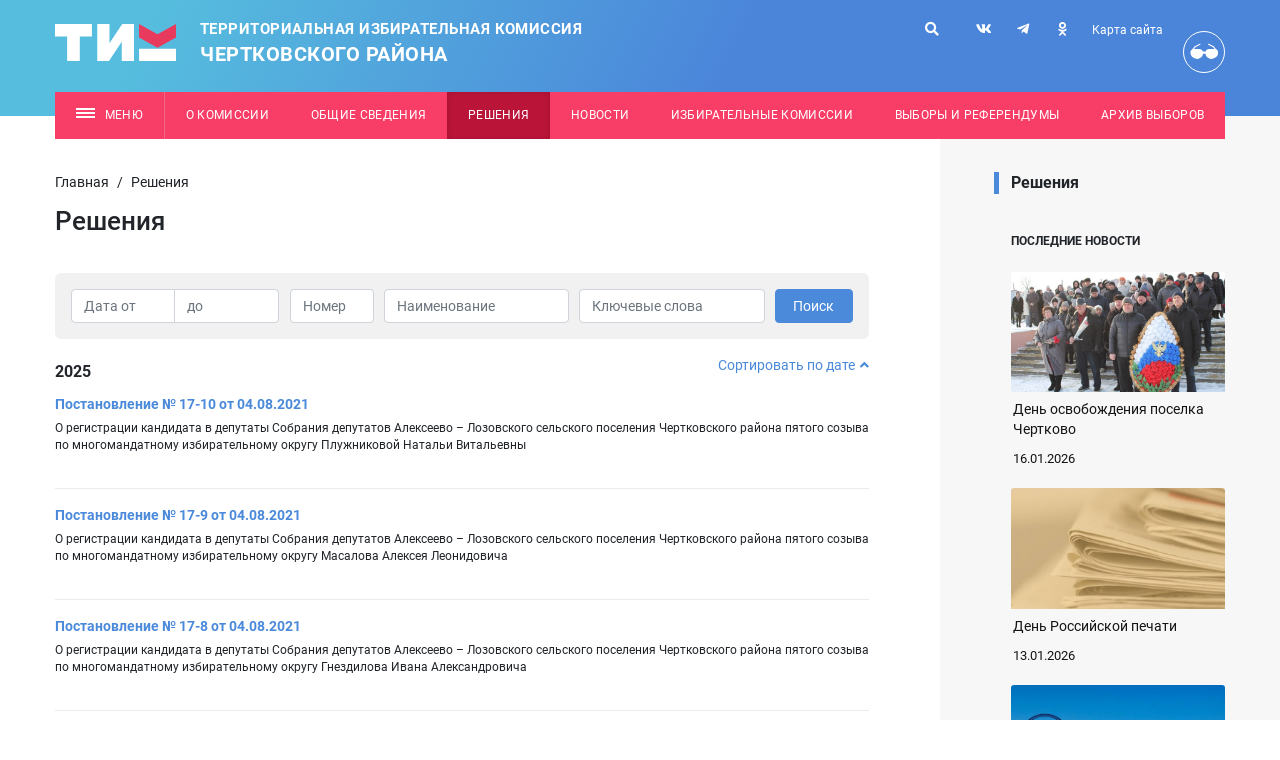

--- FILE ---
content_type: text/html; charset=utf-8
request_url: https://chertkovsky.ikro.ru/documents/?REQUEST_URI=documents%2F&SORT=DATE.DESC&curPos=345&cur_cc=14055
body_size: 11204
content:
 <!doctype html>
<html lang="ru">
<head>
    <!-- Required meta tags -->
    <meta charset="utf-8">
    <meta http-equiv="Content-Type" content="text/html; charset=UTF-8" />
    <meta name="robots" content="index, follow" />
        <title>
                    Решения            </title>
    <meta name="viewport" content="width=device-width, initial-scale=1, shrink-to-fit=no">
    <meta name="format-detection" content="telephone=no">
    <link rel="stylesheet" href="/tik_new/dist/assets/css/app.css?v070723">
    <script src="/tik_new/dist/assets/js/app.js?v070723"></script>
	<!-- Yandex.Metrika counter --><script type="text/javascript">(function (d, w, c) { (w[c] = w[c] || []).push(function() { try { w.yaCounter26982477 = new Ya.Metrika({id:26982477, webvisor:true, clickmap:true, trackLinks:true, accurateTrackBounce:true}); } catch(e) { } }); var n = d.getElementsByTagName("script")[0], s = d.createElement("script"), f = function () { n.parentNode.insertBefore(s, n); }; s.type = "text/javascript"; s.async = true; s.src = (d.location.protocol == "https:" ? "https:" : "http:") + "//mc.yandex.ru/metrika/watch.js"; if (w.opera == "[object Opera]") { d.addEventListener("DOMContentLoaded", f, false); } else { f(); } })(document, window, "yandex_metrika_callbacks");</script><noscript><div><img src="//mc.yandex.ru/watch/26982477" style="position:absolute; left:-9999px;" alt="" /></div></noscript><!-- /Yandex.Metrika counter -->
<!-- Rating@Mail.ru counter -->
<script type="text/javascript">
var _tmr = _tmr || [];
_tmr.push({id: "2591188", type: "pageView", start: (new Date()).getTime()});
(function (d, w) {
   var ts = d.createElement("script"); ts.type = "text/javascript"; ts.async = true;
   ts.src = (d.location.protocol == "https:" ? "https:" : "http:") + "//top-fwz1.mail.ru/js/code.js";
   var f = function () {var s = d.getElementsByTagName("script")[0]; s.parentNode.insertBefore(ts, s);};
   if (w.opera == "[object Opera]") { d.addEventListener("DOMContentLoaded", f, false); } else { f(); }
})(document, window);
</script><noscript><div style="position:absolute;left:-10000px;">
<img src="//top-fwz1.mail.ru/counter?id=2591188;js=na" style="border:0;" height="1" width="1" alt="Рейтинг@Mail.ru" />
</div></noscript>
<!-- //Rating@Mail.ru counter -->
<!-- Rating@Mail.ru logo -->
<!--<a href="http://top.mail.ru/jump?from=2591188">
<img src="//top-fwz1.mail.ru/counter?id=2591188;t=594;l=1" 
style="border:0;" height="40" width="88" alt="Рейтинг@Mail.ru" /></a>-->
<!-- //Rating@Mail.ru logo --></head>
<body>
<div class="wrapper">
    <header class="header bg_blue-gradient text-light pt-lg-4 pb-lg-7">
        <div class="container">
            <div class="row position-relative">
                <div class="col-lg-7 col py-2 py-lg-0">
                    <a href="/" class="header__logo header-logo d-flex align-items-center">
                        <img src="/tik_new/src/images/logo.svg?v3" alt="Избирательная комиссия Ростовской области" class="header-logo__img">
                        <div class="header-logo__caption text-uppercase">
                            Территориальная избирательная комиссия
<div class="city-name">Чертковского района</div>                        </div>
                    </a>
                </div>
                <div class="mobile_menu__button_container mobile_menu__button_container-header col-auto d-lg-none d-flex justify-content-end">
                    <a href="#" class="d-flex justify-content-center align-items-center mobile_menu__button bg-secondary">
                        <svg class="open_svg" xmlns="http://www.w3.org/2000/svg" width="19" height="10" viewBox="0 0 19 10"><g fill="none" fill-rule="evenodd"><g fill="#F6F6F6"><g><g><g><path d="M0 0H19V2H0zM0 4H19V6H0zM0 8H19V10H0z" transform="translate(-340 -20) translate(-35) translate(35) translate(340 20)"/></g></g></g></g></g></svg>
                        <svg class="close_svg" xmlns="http://www.w3.org/2000/svg" width="19" height="15" viewBox="0 0 19 15"><g fill="none" fill-rule="evenodd"><g fill="#F6F6F6"><g><g><path d="M-2 7H17V9H-2z" transform="translate(-340 -17) translate(340 17) translate(2) rotate(45 7.5 8)"></path><path d="M-2 7H17V9H-2z" transform="translate(-340 -17) translate(340 17) translate(2) scale(-1 1) rotate(45 0 -10.107)"></path></g></g></g></g></svg>
                    </a>
                </div>
                <div class="mobile_menu mobile_menu-header" method="get">
                    <form action="/search/">
                        <input type='hidden' name='area' value='site14'>
                        <input type="text" name="search_query" value="" placeholder="Поиск">
                        <button type="submit">
                            <i class="fas fa-search"></i>
                        </button>
                    </form>
                    <div class="navbar red">
                        <ul class="nav">
                            <!-- noindex -->
                            <li class='level-1 parent'><a  class='level-1' href='/about-us/'><span>О комиссии</span><span class="open_child_area"><svg xmlns="http://www.w3.org/2000/svg" width="9" height="9" viewBox="0 0 9 9"><g fill="none" fill-rule="evenodd"><g fill="#FFF"><path d="M337.5 135L342 144 333 144z" transform="translate(-333 -135) rotate(-180 337.5 139.5)"/></g></g></svg></span></a><ul><li class='level-2'><a class='level-2' href='/about-us/pravovye-akty/' ><span>Правовые акты</span></a></li><li class='level-2'><a class='level-2' href='/about-us/sostav-tik/' ><span>Состав ТИК</span></a></li></ul></li><li class='level-1 parent'><a  class='level-1' href='/obschie-svedeniya/'><span>Общие сведения</span><span class="open_child_area"><svg xmlns="http://www.w3.org/2000/svg" width="9" height="9" viewBox="0 0 9 9"><g fill="none" fill-rule="evenodd"><g fill="#FFF"><path d="M337.5 135L342 144 333 144z" transform="translate(-333 -135) rotate(-180 337.5 139.5)"/></g></g></svg></span></a><ul><li class='level-2'><a class='level-2' href='/obschie-svedeniya/chislennost-izbirateley/' ><span>Численность избирателей</span></a></li><li class='level-2'><a class='level-2' href='/obschie-svedeniya/izbiratelnye-uchastki/' ><span>Избирательные участки</span></a></li><li class='level-2'><a class='level-2' href='/obschie-svedeniya/izbiratelnye-okruga/' ><span>Избирательные округа</span></a></li></ul></li><li class='level-1 active open '><a href='/documents/' class='level-1 selected open'><span>Решения</span></a><ul class='open'></ul></li><li class='level-1 '><a  class='level-1' href='/news/'><span>Новости</span></a><ul></ul></li><li class='level-1 '><a  class='level-1' href='/electoral-boundaries/'><span>Избирательные комиссии</span></a><ul></ul></li><li class='level-1 '><a  class='level-1' href='/election-campaign/'><span>Выборы и референдумы</span></a><ul></ul></li><li class='level-1 '><a  class='level-1' href='/archive-elections/'><span>Архив выборов</span></a><ul></ul></li>                            <!-- /noindex -->
                                <li class="level-1"><a class="level-1" href="/sitemap/"><span>Карта сайта</span></a></li>
                                <li class="level-1 custom_level">
                                  <a href="?wcag=Y" class="header__poor-vision-link poor-vision-link mob_head_vis_icon" rel="nofollow" title="Версия для слабовидящих">
                                      <svg xmlns="http://www.w3.org/2000/svg" width="42" height="42" viewBox="0 0 42 42">
                                          <g fill="none" fill-rule="evenodd">
                                              <g fill="#FFF">
                                                  <path d="M.681 9.003c-.058 0-.115-.008-.172-.022-.166-.04-.31-.146-.397-.294-.088-.147-.114-.323-.07-.49l4.136-5.15c.03-.104.084-.199.16-.276L9.32.268c.254-.256.664-.267.931-.025.127.114.201.275.207.445.005.17-.059.335-.178.458L5.41 3.526 1.316 8.526c-.08.283-.34.478-.635.477zM28.212 9.003c.2.004.393-.086.517-.245.125-.158.168-.365.117-.56L24.71 3.047c-.03-.104-.084-.199-.16-.276L19.568.268c-.254-.256-.665-.267-.932-.025-.126.114-.2.275-.205.445-.006.17.058.335.176.458l4.872 2.381 4.093 4.999c.078.288.344.477.64.477z" transform="translate(6.813 12.25)"/>
                                                  <path d="M7.225 16.008c1.32 0 5.37-1.374 5.934-5.325.43-.03.857-.062 1.301-.062.451 0 .874.044 1.307.076.576 3.973 4.526 5.336 5.849 5.336 1.425 0 7.328-1.395 7.328-6.255 0-4.293-2.965-4.279-6.623-4.279-3.127 0-5.742.205-6.438 2.76-.464-.05-.93-.078-1.397-.081-.486.007-.97.04-1.452.101-.704-2.52-3.292-2.724-6.39-2.724-3.639 0-6.588-.07-6.588 4.258 0 4.825 5.75 6.195 7.169 6.195z" transform="translate(6.813 12.25)"/>
                                              </g>
                                          </g>
                                      </svg>
                                      
                                  </a>
                                  <a href="?wcag=Y"><span>Версия для слабовидящих</span></a>
                                </li>
                            
                        </ul>
                    </div>
                    <div class="navbar">
                        <ul class="nav">
                            <li class='level-1 parent'><a  class='level-1' href='/rabota-s-obrascheniyami/'><span>Работа с обращениями</span><span class="open_child_area"><svg xmlns="http://www.w3.org/2000/svg" width="9" height="9" viewBox="0 0 9 9"><g fill="none" fill-rule="evenodd"><g fill="#FFF"><path d="M337.5 135L342 144 333 144z" transform="translate(-333 -135) rotate(-180 337.5 139.5)"/></g></g></svg></span></a><ul><li class='level-2'><a class='level-2' href='/rabota-s-obrascheniyami/poryadok-priema/' ><span>Порядок личного приема граждан</span></a></li><li class='level-2'><a class='level-2' href='/rabota-s-obrascheniyami/elektronnaya-forma-obrascheniya/' ><span>Электронная форма обращения</span></a></li></ul></li><li class='level-1 '><a  class='level-1' href='/legal-culture/'><span>Правовая культура</span></a><ul></ul></li><li class='level-1 '><a  class='level-1' href='/photo-gallery/'><span>Фотогалерея</span></a><ul></ul></li>                        </ul>
                    </div>
                                                        </div>
                                <div class="header__links-container d-lg-block d-none">
                    <div class="header__links">
                        <form action="/search/" class="header_search" method="get">
                            <input type='hidden' name='area' value='site14'>
                            <input type="text" name="search_query" value="" placeholder="Поиск">
                            <button type="submit">
                                <i class="fas fa-search"></i>
                            </button>
                            <button class="close">
                                <i class="fas fa-times"></i>
                            </button>
                        </form>
                        <a href="/search/" class="header__link header_search_btn" title="Поиск">
                            <i class="fas fa-search"></i>
                        </a>
                        <div class="header__soc d-inline-block">
                                                            <a href="https://vk.com/public217531339" class="soc-link header__soc-link" title="vk">
                                    <i class="fab fa-vk"></i>
                                </a>
                                                                                                                                                                            <a href="https://t.me/tikchertkovo" class="soc-link header__soc-link" title="telegram">
                                    <i class="fab fa-telegram-plane"></i>
                                </a>
                                                                                        <a href="https://ok.ru/group/70000001341615" class="soc-link header__soc-link" title="ok">
                                    <i class="fab fa-odnoklassniki"></i>
                                </a>
                                                    </div>
                        <div class="d-flex flex-column align-items-end">
                            <a href="/sitemap/" class="header__link header__sitemap-link font-size__12 mb-3" title="Карта сайта">Карта сайта</a>
                        </div>
                        <a href="?wcag=Y" class="header__poor-vision-link poor-vision-link" rel="nofollow" title="Версия для слабовидящих">
                            <svg xmlns="http://www.w3.org/2000/svg" width="42" height="42" viewBox="0 0 42 42">
                                <g fill="none" fill-rule="evenodd">
                                    <g fill="#FFF">
                                        <path d="M.681 9.003c-.058 0-.115-.008-.172-.022-.166-.04-.31-.146-.397-.294-.088-.147-.114-.323-.07-.49l4.136-5.15c.03-.104.084-.199.16-.276L9.32.268c.254-.256.664-.267.931-.025.127.114.201.275.207.445.005.17-.059.335-.178.458L5.41 3.526 1.316 8.526c-.08.283-.34.478-.635.477zM28.212 9.003c.2.004.393-.086.517-.245.125-.158.168-.365.117-.56L24.71 3.047c-.03-.104-.084-.199-.16-.276L19.568.268c-.254-.256-.665-.267-.932-.025-.126.114-.2.275-.205.445-.006.17.058.335.176.458l4.872 2.381 4.093 4.999c.078.288.344.477.64.477z" transform="translate(6.813 12.25)"/>
                                        <path d="M7.225 16.008c1.32 0 5.37-1.374 5.934-5.325.43-.03.857-.062 1.301-.062.451 0 .874.044 1.307.076.576 3.973 4.526 5.336 5.849 5.336 1.425 0 7.328-1.395 7.328-6.255 0-4.293-2.965-4.279-6.623-4.279-3.127 0-5.742.205-6.438 2.76-.464-.05-.93-.078-1.397-.081-.486.007-.97.04-1.452.101-.704-2.52-3.292-2.724-6.39-2.724-3.639 0-6.588-.07-6.588 4.258 0 4.825 5.75 6.195 7.169 6.195z" transform="translate(6.813 12.25)"/>
                                    </g>
                                </g>
                            </svg>
                        </a>
                    </div>
                </div>
            </div>
            <div class="header-menu d-none d-lg-block position-relative not_main">
                <div class="fixed_container">
                    <!-- noindex -->
                    <nav class="header-menu__nav font-size__12 bg-secondary position-absolute mt-4">
                        <a href="#" class="header-menu__link dropdown-toggle header-dropdown__toggle" data-display="static" data-toggle="dropdown" aria-haspopup="true" aria-expanded="false">
                            <span class="header-menu__burger-icon burger-icon"></span>
                            Меню
                        </a>
                        <a class='header-menu__link' href='/about-us/' >О комиссии</a><a class='header-menu__link' href='/obschie-svedeniya/' >Общие сведения</a><a class='header-menu__link active' href='/documents/'>Решения</a><a class='header-menu__link' href='/news/' >Новости</a><a class='header-menu__link' href='/electoral-boundaries/' >Избирательные комиссии</a><a class='header-menu__link' href='/election-campaign/' >Выборы и референдумы</a><a class='header-menu__link' href='/archive-elections/' >Архив выборов</a>                        <div class="dropdown-menu header-dropdown py-0">
                            <div class="position-relative px-8">
                                <div class='header-dropdown__container'>
                                    <div class='header-dropdown__section pt-8 pb-4'>
                                        <div class='row'><div class='col-4'><div class='header-dropdown__block'><div class='header-dropdown__block-part level-1'><a class='level-1 dropdown-item header-dropdown__link header-dropdown__title-link' href='/about-us/' >О комиссии</a><ul class='header-dropdown__list'><li class='header-dropdown__list-item level-2'><a class='level-2 dropdown-item header-dropdown__link' href='/about-us/pravovye-akty/' >Правовые акты</a></li><li class='header-dropdown__list-item level-2'><a class='level-2 dropdown-item header-dropdown__link' href='/about-us/sostav-tik/' >Состав ТИК</a></li></ul></div><div class='header-dropdown__block-part level-1'><a class='level-1 dropdown-item header-dropdown__link header-dropdown__title-link' href='/obschie-svedeniya/' >Общие сведения</a><ul class='header-dropdown__list'><li class='header-dropdown__list-item level-2'><a class='level-2 dropdown-item header-dropdown__link' href='/obschie-svedeniya/chislennost-izbirateley/' >Численность избирателей</a></li><li class='header-dropdown__list-item level-2'><a class='level-2 dropdown-item header-dropdown__link' href='/obschie-svedeniya/izbiratelnye-uchastki/' >Избирательные участки</a></li><li class='header-dropdown__list-item level-2'><a class='level-2 dropdown-item header-dropdown__link' href='/obschie-svedeniya/izbiratelnye-okruga/' >Избирательные округа</a></li></ul></div><div class='header-dropdown__block-part level-1 active'><a class='level-1 dropdown-item header-dropdown__link header-dropdown__title-link selected' href='/documents/'>Решения</a></div></div></div><div class="col-4"><div class="header-dropdown__block"><div class='header-dropdown__block-part level-1'><a class='level-1 dropdown-item header-dropdown__link header-dropdown__title-link' href='/news/' >Новости</a></div><div class='header-dropdown__block-part level-1'><a class='level-1 dropdown-item header-dropdown__link header-dropdown__title-link' href='/electoral-boundaries/' >Избирательные комиссии</a></div><div class='header-dropdown__block-part level-1'><a class='level-1 dropdown-item header-dropdown__link header-dropdown__title-link' href='/election-campaign/' >Выборы и референдумы</a></div></div></div><div class="col-4"><div class="header-dropdown__block"><div class='header-dropdown__block-part level-1'><a class='level-1 dropdown-item header-dropdown__link header-dropdown__title-link' href='/archive-elections/' >Архив выборов</a></div></div></div>                                    </div>
                                </div>
                                <div class='header-dropdown__container'>
                                    <div class='header-dropdown__section pt-8 pb-10'>
                                        <div class='row'><div class='col-4'><div class='header-dropdown__block'><div class='header-dropdown__block-part level-1'><a class='level-1 dropdown-item header-dropdown__link header-dropdown__title-link' href='/rabota-s-obrascheniyami/' >Работа с обращениями</a><ul class='header-dropdown__list'><li class='header-dropdown__list-item level-2'><a class='level-2 dropdown-item header-dropdown__link' href='/rabota-s-obrascheniyami/poryadok-priema/' >Порядок личного приема граждан</a></li><li class='header-dropdown__list-item level-2'><a class='level-2 dropdown-item header-dropdown__link' href='/rabota-s-obrascheniyami/elektronnaya-forma-obrascheniya/' >Электронная форма обращения</a></li></ul></div></div></div><div class="col-4"><div class="header-dropdown__block"><div class='header-dropdown__block-part level-1'><a class='level-1 dropdown-item header-dropdown__link header-dropdown__title-link' href='/legal-culture/' >Правовая культура</a></div></div></div><div class="col-4"><div class="header-dropdown__block"><div class='header-dropdown__block-part level-1'><a class='level-1 dropdown-item header-dropdown__link header-dropdown__title-link' href='/photo-gallery/' >Фотогалерея</a></div></div></div>                                    </div>
                                </div>
                                <a href="#" class="header-dropdown__close-link mr-5 mb-5"></a>
                            </div>
                        </div>
                    </nav>
                    <!-- /noindex -->
                </div>
            </div>

                        
                        
                    </div>
    </header>
        
    <main class="docs-container ">
                            <div class="container pt-5 pt-lg-7 pt-xl-9">
                                    <div class="row">
                        <div class="col-left h-100 pb-xl-9">
                            <div class="row">
                                <div class="pre-info col-12">
                                    <ul class='breadcrumbs'><li class='breadcrumb-item'><a href='/'>Главная</a></li><span class='devide'> / </span><li class='active' aria-current='page'>Решения</li></ul>                                                                        
                                        <!-- content --><h1 class="title">Решения</h1><!-- /content -->                                   
                                                                    </div>
                            </div>
                            <section class="pr-xl-9 main">
                                <div class="d-block d-xl-none">
                                                                    </div>
                                <div class="d-block">
                                                                    </div>
                        <section class="docs-search">
    <form class="form-inline" method="GET">
        <input type="hidden" name="SET_FILTER" value="1" />
        <div class="form-group form-group-docs-date">
            <input type="text" name="DATE_FROM" value="" class="form-control form-control-docs-date-from" placeholder="Дата от">
            <input type="text" name="DATE_TO" value="" class="form-control form-control-docs-date-to" placeholder="до">
        </div>
        <div class="form-group form-group-docs-number">
            <input type="text" name="NUMBER" value="" class="form-control form-control-docs-number" placeholder="Номер">
        </div>
        <div class="form-group form-group-docs-name">
            <input type="text" name="NAME" value="" class="form-control form-control-docs-name" placeholder="Наименование">
        </div>
        <div class="form-group form-group-docs-keywords">
            <input type="text" name="KEYWORDS" value="" class="form-control form-control-docs-keywords" placeholder="Ключевые слова">
        </div>
                    <button type="submit" class="btn btn-primary">Поиск</button>
            </form>    
    </section>
<section class="docs-tik ">
            <div class="list-title">
            <div class="current-year pull-left">2025</div>
            <div class="sort pull-right">
                                <a href="?REQUEST_URI=documents%2F&SORT=DATE.ASC&curPos=345&cur_cc=14055">Сортировать по дате<i class="fa fa-angle-up" style="margin-left:5px;" aria-hidden="true"></i></a>
            </div>   
            <div class="clearfix"></div>
        </div>
        <div class="list">
<div class="item">   
    <div class="name"><a href="/netcat_files/2274/14055/5412cd4327c199a1710946e9c164b32b" download="17-10.doc">Постановление № 17-10 от 04.08.2021</a></div>
    <div class="text"><p>О регистрации кандидата в депутаты Собрания депутатов Алексеево – Лозовского сельского поселения Чертковского района пятого созыва по многомандатному избирательному округу  Плужниковой Натальи Витальевны</p></div>
    </div>
<div class="item">   
    <div class="name"><a href="/netcat_files/2274/14055/fb14bf8b8b81a05a9a7292c572feb088" download="17-9.doc">Постановление № 17-9 от 04.08.2021</a></div>
    <div class="text"><p>О регистрации кандидата в депутаты Собрания депутатов Алексеево – Лозовского сельского поселения Чертковского района пятого созыва по многомандатному избирательному округу  Масалова Алексея Леонидовича</p></div>
    </div>
<div class="item">   
    <div class="name"><a href="/netcat_files/2274/14055/35e40dfbb949460f08098dd0d1aeb25f" download="17-8.doc">Постановление № 17-8 от 04.08.2021</a></div>
    <div class="text"><p>О регистрации кандидата в депутаты Собрания депутатов Алексеево – Лозовского сельского поселения Чертковского района пятого созыва по многомандатному избирательному округу Гнездилова Ивана Александровича</p></div>
    </div>
<div class="item">   
    <div class="name"><a href="/netcat_files/2274/14055/c05bb68b0d5d14e38704324dd55c8a5e" download="17-7.doc">Постановление № 17-7 от 04.08.2021</a></div>
    <div class="text"><p>О регистрации кандидата в депутаты Собрания депутатов Алексеево – Лозовского сельского поселения Чертковского района пятого созыва по многомандатному избирательному округу  Избаш Евгения Александровича</p></div>
    </div>
<div class="item">   
    <div class="name"><a href="/netcat_files/2274/14055/003c31684c95aafcef25502ca314abee" download="17-6.doc">Постановление № 17-6 от 04.08.2021</a></div>
    <div class="text"><p>О регистрации кандидата в депутаты Собрания депутатов Алексеево – Лозовского сельского поселения Чертковского района пятого созыва по многомандатному избирательному округу  Гречкиной Елены Петровны</p></div>
    </div>
<div class="item">   
    <div class="name"><a href="/netcat_files/2274/14055/a7e12833dcbd97d632daeb06dea55e13" download="17-5.doc">Постановление № 17-5 от 04.08.2021</a></div>
    <div class="text"><p>О регистрации кандидата в депутаты Собрания депутатов Алексеево – Лозовского сельского поселения Чертковского района пятого созыва по многомандатному избирательному округу  Глобина Валерия Алексеевича</p></div>
    </div>
<div class="item">   
    <div class="name"><a href="/netcat_files/2274/14055/204dc7d872ac72d6f736f7c9e6604ed5" download="17-4.doc">Постановление № 17-4 от 04.08.2021</a></div>
    <div class="text"><p>О регистрации кандидата в депутаты Собрания депутатов Алексеево – Лозовского сельского поселения Чертковского района пятого созыва по многомандатному избирательному округу  Бортникова Александра Святославовича</p></div>
    </div>
<div class="item">   
    <div class="name"><a href="/netcat_files/2274/14055/78611f2015d379ff82fdcbbd6d067fae" download="17-3.doc">Постановление № 17-3 от 04.08.2021</a></div>
    <div class="text"><p>О регистрации кандидата в депутаты Собрания депутатов Алексеево – Лозовского сельского поселения Чертковского района пятого созыва по многомандатному избирательному округу  Андриенко Василия Анатольевича</p></div>
    </div>
<div class="item">   
    <div class="name"><a href="/netcat_files/2274/14055/23aefcb815975174cf4c08157879e4ab" download="Пост краткое наимен ЛДПР.doc">Постановление № 17-2 от 04.08.2021</a></div>
    <div class="text"><p>О согласовании краткого наименования избирательного объединения «Ростовское <br />
региональное отделение Политической партии ЛДПР – Либерально-демократической партии России»<br />
  для использования в  избирательных документах на выборах депутатов Собрания депутатов сельских поселений Чертковского района пятого созыва</p></div>
    </div>
<div class="item">   
    <div class="name"><a href="/netcat_files/2274/14055/02c3c4a3bbbf6f6cde1fe237f42d0537" download="Пост о регистр уполномоч. предст ЛДПР.doc">Постановление № 17-1 от 04.08.2021</a></div>
    <div class="text"><p>О регистрации уполномоченного представителя избирательного объединения «Ростовское региональное отделение Политической партии ЛДПР – Либерально-демократической партии России»  на выборах депутатов Собрания депутатов сельских поселений Чертковского района пятого созыва</p></div>
    </div>
<div class="item">   
    <div class="name"><a href="/netcat_files/2274/14055/6b7f650c1990420b52640eee532d6bbd" download="Пост заверение списка кандидатов Справ Рос.doc">Постановление № 16-60 от 03.08.2021</a></div>
    <div class="text"><p>О заверении списка кандидатов в депутаты Собрания депутатов сельских поселений Чертковского района пятого созыва, выдвинутых  избирательным  объединением «Региональное отделение Социалистической политической партии «СПРАВЕДЛИВАЯ РОССИЯ – ПАТРИОТЫ – ЗА ПРАВДУ» в Ростовской области</p></div>
    </div>
<div class="item">   
    <div class="name"><a href="/netcat_files/2274/14055/95cc593fcafa103c792fb408e8ce430b" download="Пост краткое наимен Справ Рос.doc">Постановление № 16-42 от 03.08.2021</a></div>
    <div class="text"><p>О согласовании краткого наименования                           избирательного объединения «Региональное отделение Социалистической политической партии «СПРАВЕДЛИВАЯ РОССИЯ – ПАТРИОТЫ – ЗА ПРАВДУ» в Ростовской области<br />
  для использования в  избирательных документах на выборах депутатов Собрания депутатов сельских поселений <br />
Чертковского района пятого созыва</p></div>
    </div>
<div class="item">   
    <div class="name"><a href="/netcat_files/2274/14055/13c427ede50bc288d0bab3e6e3aa2773" download="Пост о регистр уполномоч. предст Справедл. Росdoc.doc">Постановление № 16-41 от 03.08.2021</a></div>
    <div class="text"><p>О регистрации уполномоченного представителя избирательного объединения «Региональное отделение Социалистической политической партии «СПРАВЕДЛИВАЯ РОССИЯ – ПАТРИОТЫ – ЗА ПРАВДУ» в Ростовской области»  на выборах депутатов Собрания депутатов сельских поселений Чертковского района пятого созыва</p></div>
    </div>
<div class="item">   
    <div class="name"><a href="/netcat_files/2274/14055/bb7a7338d9ee476f69c4a91e8df798c9" download="Пост по месту бомж ГД.doc">Постановление № 15-37 от 02.08.2021</a></div>
    <div class="text"><p>Об обращении в Избирательную комиссию Ростовской области о предложении определения избирательного (избирательных) участка (участков) для голосования избирателей, не имеющих регистрации по месту жительства в пределах Российской Федерации, на выборах депутатов Государственной Думы Федерального Собрания Российской Федерации восьмого созыва на территории Чертковского района Ростовской области</p></div>
    </div>
<div class="item">   
    <div class="name"><a href="/netcat_files/2274/14055/87fb367492522c1887b19e8d19c48d63" download="Пост заверение списка кандидатов КПРФ.doc">Постановление № 14-2 от 01.08.2021</a></div>
    <div class="text"><p>О заверении списка кандидатов в депутаты Собрания депутатов сельских поселений Чертковского района пятого созыва, выдвинутых РОСТОВСКИМ ОБЛАСТНЫМ  ОТДЕЛЕНИЕМ политической партии  «КОММУНИСТИЧЕСКАЯ ПАРТИЯ РОССИЙСКОЙ ФЕДЕРАЦИИ»</p></div>
    </div>
    </div>
            <div class="election-calendar-page__pagination-and-archive-block pt-5">
            <div class="row">
                <div class="col-md-8">
                                                                <nav aria-label='Page navigation'><ul class='pagination pagination-block election-calendar-page__pagination-block'>
                                                                    <li class="page-item pagination-item">
                                        <a class="page-link pagination-link pagination-link__prev" href='/documents/?cur_cc=14055&amp;SORT=DATE.DESC&amp;curPos=330'></a>
                                    </li>
                                    <li class='page-item pagination-item'><a class='page-link pagination-link' title='301 - 315' href='/documents/?cur_cc=14055&amp;SORT=DATE.DESC&amp;curPos=300'><span>21</span></a></li><li class='page-item pagination-item'><a class='page-link pagination-link' title='316 - 330' href='/documents/?cur_cc=14055&amp;SORT=DATE.DESC&amp;curPos=315'><span>22</span></a></li><li class='page-item pagination-item'><a class='page-link pagination-link' title='331 - 345' href='/documents/?cur_cc=14055&amp;SORT=DATE.DESC&amp;curPos=330'><span>23</span></a></li><li class='page-item pagination-item'><a class='page-link pagination-link pagination-link_active' href='/documents/?cur_cc=14055&amp;SORT=DATE.DESC&amp;curPos=345'>24</a></li><li class='page-item pagination-item'><a class='page-link pagination-link' title='361 - 375' href='/documents/?cur_cc=14055&amp;SORT=DATE.DESC&amp;curPos=360'><span>25</span></a></li><li class='page-item pagination-item'><a class='page-link pagination-link' title='376 - 390' href='/documents/?cur_cc=14055&amp;SORT=DATE.DESC&amp;curPos=375'><span>26</span></a></li><li class='page-item pagination-item'><a class='page-link pagination-link' title='391 - 405' href='/documents/?cur_cc=14055&amp;SORT=DATE.DESC&amp;curPos=390'><span>27</span></a></li><li class='page-item pagination-item'><a class='page-link pagination-link' title='406 - 420' href='/documents/?cur_cc=14055&amp;SORT=DATE.DESC&amp;curPos=405'><span>28</span></a></li>                                    <li class="page-item pagination-item">
                                        <a class="page-link pagination-link pagination-link__next" href='/documents/?cur_cc=14055&amp;SORT=DATE.DESC&amp;curPos=360'>Далее</a>
                                    </li>
                                                                </ul></nav>
                                    </div>
                <div class="col-md-4">
                                        <div class="election-calendar-page__archive-block">
                        <form action="/documents/">
                            <div class="form-row">
                                <div class="col-lg-6 col-4 d-flex justify-content-end align-items-center">
                                    <label class="election-calendar-page__archive-date_label font-size__12 text-uppercase mr-2 mb-0" for="election-calendar-page__select_year">
                                        <b>Архив</b>
                                    </label>
                                </div>
                                <div class="col-6 pl-2">
                                    <select name="archive_year" class="election-calendar-page__archive-date_select election-calendar-page__archive-date_select-year select2-input form-control" id="election-calendar-page__select_year">
                                                                                    <option value="2025" >
                                                2025                                            </option>
                                                                                    <option value="2024" >
                                                2024                                            </option>
                                                                                    <option value="2023" >
                                                2023                                            </option>
                                                                                    <option value="2022" >
                                                2022                                            </option>
                                                                                    <option value="2021" >
                                                2021                                            </option>
                                                                                    <option value="2020" >
                                                2020                                            </option>
                                                                                    <option value="2019" >
                                                2019                                            </option>
                                                                                    <option value="2018" >
                                                2018                                            </option>
                                                                                    <option value="2017" >
                                                2017                                            </option>
                                                                                    <option value="2016" >
                                                2016                                            </option>
                                                                                    <option value="2015" >
                                                2015                                            </option>
                                                                                    <option value="2013" >
                                                2013                                            </option>
                                                                                    <option value="2012" >
                                                2012                                            </option>
                                                                                    <option value="2011" >
                                                2011                                            </option>
                                                                            </select>
                                </div>
                            </div>
                        </form>
                    </div>
                </div>
            </div>
        </div>
        <script type="text/javascript">
            $(function(){
                $('.form-control-docs-date-from, .form-control-docs-date-to').each(function(){
                    $(this).daterangepicker({
                        singleDatePicker: true,
                        showDropdowns: true,
                        locale: {
                            format: 'DD.MM.YYYY',
                            "weekLabel": "W",
                            "daysOfWeek": [
                                "Вс",
                                "Пн",
                                "Вт",
                                "Ср",
                                "Чт",
                                "Пт",
                                "Сб"
                            ],
                            "monthNames": [
                                "Январь",
                                "Февраль",
                                "Март",
                                "Апрель",
                                "Май",
                                "Июнь",
                                "Июль",
                                "Август",
                                "Сентябрь",
                                "Октябрь",
                                "Ноябрь",
                                "Декабрь"
                            ],
                            "firstDay": 1
                        },
                        autoUpdateInput: false,
                        autoApply: true
                    });
                });
                $('.form-control-docs-date-from, .form-control-docs-date-to').on('apply.daterangepicker', function(ev, picker) {
                    $(this).val(picker.startDate.format('DD.MM.YYYY'));
                });
            });
        </script>
    </section>
                                                                            </section>
                        </div>
                        <div class="col-right h-100 mt-9 mt-xl-0 py-8 py-xl-0 right_background">
                            <div class="col_right_bg"></div>
                            <div class="pl-xl-9">
                                                                    <div class="d-none d-xl-block">
                                        <div class='navbar aside_menu mb-4'>
                                            <ul class='nav'>
                                                <li class='level-1 active'><a class='level-1 selected' href='/documents/'><span>Решения</span></a> </li>                                            </ul>
                                        </div>
                                    </div>
                                                                                                    
<section class="news-item-page__other-news-block news-item-page-other-news-block">
    <h6 class="news-item-page-other-news-block__title font-size__12 text-uppercase mt-0 mb-lg-5 mb-6 position-relative">
        <b>Последние новости</b>
    </h6>
    <div class="row">

        <div class="col-12">
            <div class="card main-page-news-block-item">
                <a href="/news/news_78713.html"
                   class="main-page-news-block-item__link"
                   title="День освобождения поселка Чертково">


                    <div class="overflow-hidden">
                        <img class="card-img-top main-page-news-block-item__img"
                             src="/netcat_files/2264/1926/64a16d90fb44a14b346730d8929a3035"
                             alt="День освобождения поселка Чертково" />
                    </div>



                    <div class="card-body main-page-news-block-item__content">
                        <p class="card-text main-page-news-block-item__title">
                            День освобождения поселка Чертково                        </p>
                        <p class="card-text main-page-news-block-item__date">
                            16.01.2026                        </p>
                    </div>

                </a>
            </div>
        </div>


        <div class="col-12">
            <div class="card main-page-news-block-item">
                <a href="/news/news_78556.html"
                   class="main-page-news-block-item__link"
                   title="День Российской печати">


                    <div class="overflow-hidden">
                        <img class="card-img-top main-page-news-block-item__img"
                             src="/netcat_files/2264/1926/3b0ed92af61b96c5944a7d5274dbb1bb"
                             alt="День Российской печати" />
                    </div>



                    <div class="card-body main-page-news-block-item__content">
                        <p class="card-text main-page-news-block-item__title">
                            День Российской печати                        </p>
                        <p class="card-text main-page-news-block-item__date">
                            13.01.2026                        </p>
                    </div>

                </a>
            </div>
        </div>


        <div class="col-12">
            <div class="card main-page-news-block-item">
                <a href="/news/news_78320.html"
                   class="main-page-news-block-item__link"
                   title="Завершился региональный этап Всероссийского конкурса «Атмосфера»">


                    <div class="overflow-hidden">
                        <img class="card-img-top main-page-news-block-item__img"
                             src="/netcat_files/2264/1926/6bc92f3e70915b299e48b5014c7a0ec4"
                             alt="Завершился региональный этап Всероссийского конкурса «Атмосфера»" />
                    </div>



                    <div class="card-body main-page-news-block-item__content">
                        <p class="card-text main-page-news-block-item__title">
                            Завершился региональный этап Всероссийского конкурса «Атмосфера»                        </p>
                        <p class="card-text main-page-news-block-item__date">
                            24.12.2025                        </p>
                    </div>

                </a>
            </div>
        </div>


        <div class="col-12">
            <div class="card main-page-news-block-item">
                <a href="/news/news_78319.html"
                   class="main-page-news-block-item__link"
                   title="В финал «Софиума» прошла одиннадцатиклассница из Ростова-на-Дону">


                    <div class="overflow-hidden">
                        <img class="card-img-top main-page-news-block-item__img"
                             src="/netcat_files/2264/1926/d3b902da4d419ad4752c77c9173c9d37"
                             alt="В финал «Софиума» прошла одиннадцатиклассница из Ростова-на-Дону" />
                    </div>



                    <div class="card-body main-page-news-block-item__content">
                        <p class="card-text main-page-news-block-item__title">
                            В финал «Софиума» прошла одиннадцатиклассница из Ростова-на-Дону                        </p>
                        <p class="card-text main-page-news-block-item__date">
                            22.12.2025                        </p>
                    </div>

                </a>
            </div>
        </div>


        <div class="col-12">
            <div class="card main-page-news-block-item">
                <a href="/news/news_78231.html"
                   class="main-page-news-block-item__link"
                   title="Заседание комисии">


                    <div class="overflow-hidden">
                        <img class="card-img-top main-page-news-block-item__img"
                             src="/netcat_files/2264/1926/0bab1e636706beeb17c5d549c6a4e1e5"
                             alt="Заседание комисии" />
                    </div>



                    <div class="card-body main-page-news-block-item__content">
                        <p class="card-text main-page-news-block-item__title">
                            Заседание комисии                        </p>
                        <p class="card-text main-page-news-block-item__date">
                            18.12.2025                        </p>
                    </div>

                </a>
            </div>
        </div>


        <div class="col-12">
            <div class="card main-page-news-block-item">
                <a href="/news/news_78120.html"
                   class="main-page-news-block-item__link"
                   title="Классный час &quot;День Конституции&quot;">


                    <div class="overflow-hidden">
                        <img class="card-img-top main-page-news-block-item__img"
                             src="/netcat_files/2264/1926/10f2f0ca4f14e9b73db714395772d6e5"
                             alt="Классный час &quot;День Конституции&quot;" />
                    </div>



                    <div class="card-body main-page-news-block-item__content">
                        <p class="card-text main-page-news-block-item__title">
                            Классный час &quot;День Конституции&quot;                        </p>
                        <p class="card-text main-page-news-block-item__date">
                            15.12.2025                        </p>
                    </div>

                </a>
            </div>
        </div>


        <div class="col-12">
            <div class="card main-page-news-block-item">
                <a href="/news/news_78119.html"
                   class="main-page-news-block-item__link"
                   title="День Конституции РФ">


                    <div class="overflow-hidden">
                        <img class="card-img-top main-page-news-block-item__img"
                             src="/netcat_files/2264/1926/398e5b726c79bd8f3703bf63c872c0d1"
                             alt="День Конституции РФ" />
                    </div>



                    <div class="card-body main-page-news-block-item__content">
                        <p class="card-text main-page-news-block-item__title">
                            День Конституции РФ                        </p>
                        <p class="card-text main-page-news-block-item__date">
                            15.12.2025                        </p>
                    </div>

                </a>
            </div>
        </div>


        <div class="col-12">
            <div class="card main-page-news-block-item">
                <a href="/news/news_77999.html"
                   class="main-page-news-block-item__link"
                   title="&quot;Я и Конституция моей страны&quot;">


                    <div class="overflow-hidden">
                        <img class="card-img-top main-page-news-block-item__img"
                             src="/netcat_files/2264/1926/9cdf3ed860fa25765e396dc61ad02298"
                             alt="&quot;Я и Конституция моей страны&quot;" />
                    </div>



                    <div class="card-body main-page-news-block-item__content">
                        <p class="card-text main-page-news-block-item__title">
                            &quot;Я и Конституция моей страны&quot;                        </p>
                        <p class="card-text main-page-news-block-item__date">
                            11.12.2025                        </p>
                    </div>

                </a>
            </div>
        </div>


        <div class="col-12">
            <div class="card main-page-news-block-item">
                <a href="/news/news_77995.html"
                   class="main-page-news-block-item__link"
                   title="Анонс заседания комиссии">


                    <div class="overflow-hidden">
                        <img class="card-img-top main-page-news-block-item__img"
                             src="/netcat_files/2264/1926/0590e5043ddbac531d964a9f2f8fb379"
                             alt="Анонс заседания комиссии" />
                    </div>



                    <div class="card-body main-page-news-block-item__content">
                        <p class="card-text main-page-news-block-item__title">
                            Анонс заседания комиссии                        </p>
                        <p class="card-text main-page-news-block-item__date">
                            11.12.2025                        </p>
                    </div>

                </a>
            </div>
        </div>


        <div class="col-12">
            <div class="card main-page-news-block-item">
                <a href="/news/news_77929.html"
                   class="main-page-news-block-item__link"
                   title="День Героев Отечества">


                    <div class="overflow-hidden">
                        <img class="card-img-top main-page-news-block-item__img"
                             src="/netcat_files/2264/1926/50fc4f8887713508c1d1d46aa3b1940b"
                             alt="День Героев Отечества" />
                    </div>



                    <div class="card-body main-page-news-block-item__content">
                        <p class="card-text main-page-news-block-item__title">
                            День Героев Отечества                        </p>
                        <p class="card-text main-page-news-block-item__date">
                            09.12.2025                        </p>
                    </div>

                </a>
            </div>
        </div>


        <div class="col-12">
            <div class="card main-page-news-block-item">
                <a href="/news/news_77833.html"
                   class="main-page-news-block-item__link"
                   title="РЦОИТ: ЦИФРОВИЗАЦИЯ ОБРАЗОВАТЕЛЬНЫХ РЕСУРСОВ">


                    <div class="overflow-hidden">
                        <img class="card-img-top main-page-news-block-item__img"
                             src="/netcat_files/2264/1926/091b9e9c62ca0c4cdaae4c013a949a25"
                             alt="РЦОИТ: ЦИФРОВИЗАЦИЯ ОБРАЗОВАТЕЛЬНЫХ РЕСУРСОВ" />
                    </div>



                    <div class="card-body main-page-news-block-item__content">
                        <p class="card-text main-page-news-block-item__title">
                            РЦОИТ: ЦИФРОВИЗАЦИЯ ОБРАЗОВАТЕЛЬНЫХ РЕСУРСОВ                        </p>
                        <p class="card-text main-page-news-block-item__date">
                            04.12.2025                        </p>
                    </div>

                </a>
            </div>
        </div>


        <div class="col-12">
            <div class="card main-page-news-block-item">
                <a href="/news/news_77832.html"
                   class="main-page-news-block-item__link"
                   title="В 2026 году будут определены составы всех 43 районных собраний депутатов">


                    <div class="overflow-hidden">
                        <img class="card-img-top main-page-news-block-item__img"
                             src="/netcat_files/2264/1926/5abe7104628b0c34e841913e7e85db70"
                             alt="В 2026 году будут определены составы всех 43 районных собраний депутатов" />
                    </div>



                    <div class="card-body main-page-news-block-item__content">
                        <p class="card-text main-page-news-block-item__title">
                            В 2026 году будут определены составы всех 43 районных собраний депутатов                        </p>
                        <p class="card-text main-page-news-block-item__date">
                            04.12.2025                        </p>
                    </div>

                </a>
            </div>
        </div>


        <div class="col-12">
            <div class="card main-page-news-block-item">
                <a href="/news/news_77646.html"
                   class="main-page-news-block-item__link"
                   title="Выборы в Государственную Думу 2026 года. Что нужно знать о предстоящей кампании?">


                    <div class="overflow-hidden">
                        <img class="card-img-top main-page-news-block-item__img"
                             src="/netcat_files/2264/1926/ddc256d5fd1398080b414f0eae75e067"
                             alt="Выборы в Государственную Думу 2026 года. Что нужно знать о предстоящей кампании?" />
                    </div>



                    <div class="card-body main-page-news-block-item__content">
                        <p class="card-text main-page-news-block-item__title">
                            Выборы в Государственную Думу 2026 года. Что нужно знать о предстоящей кампании?                        </p>
                        <p class="card-text main-page-news-block-item__date">
                            26.11.2025                        </p>
                    </div>

                </a>
            </div>
        </div>


        <div class="col-12">
            <div class="card main-page-news-block-item">
                <a href="/news/news_77643.html"
                   class="main-page-news-block-item__link"
                   title="Избирателям о выборах">


                    <div class="overflow-hidden">
                        <img class="card-img-top main-page-news-block-item__img"
                             src="/netcat_files/2264/1926/6b3de272398a2ee3d38c341017261699"
                             alt="Избирателям о выборах" />
                    </div>



                    <div class="card-body main-page-news-block-item__content">
                        <p class="card-text main-page-news-block-item__title">
                            Избирателям о выборах                        </p>
                        <p class="card-text main-page-news-block-item__date">
                            24.11.2025                        </p>
                    </div>

                </a>
            </div>
        </div>


        <div class="col-12">
            <div class="card main-page-news-block-item">
                <a href="/news/news_77606.html"
                   class="main-page-news-block-item__link"
                   title="В Ростовской области определены победители первого тура Всероссийской олимпиады «Софиум»">


                    <div class="overflow-hidden">
                        <img class="card-img-top main-page-news-block-item__img"
                             src="/netcat_files/2264/1926/1b05468f8ea294235aaabe7302f2be83"
                             alt="В Ростовской области определены победители первого тура Всероссийской олимпиады «Софиум»" />
                    </div>



                    <div class="card-body main-page-news-block-item__content">
                        <p class="card-text main-page-news-block-item__title">
                            В Ростовской области определены победители первого тура Всероссийской олимпиады «Софиум»                        </p>
                        <p class="card-text main-page-news-block-item__date">
                            21.11.2025                        </p>
                    </div>

                </a>
            </div>
        </div>


    </div>
</section>
                                
                                                                                                        <div class="information_resources information_resources-aside">
                                                                                    <a href="https://don.ikro.ru" target="_blank" class="w-100 information_resource d-flex flex-column align-items-start">
                                                <div class="information_resource__container w-100">
                                                    <div class="information_resource__img">
                                                        <img src="/tik_new/dist/assets/img/search_services/don.png" alt="Чистый дон">
                                                    </div>
                                                    <div class="information_resource__svg">
                                                        <svg class="main-page-info-resources-block__svg-side" xmlns="http://www.w3.org/2000/svg" width="24" height="24" viewBox="0 0 24 24"><g class="main-page-info-resources-block__svg-side_primary"><path d="M11.977 15.047V5.912c-.259.024-.515.064-.775.076H3.743c-.413 0-.748.336-.748.749v.748H.749c-.413 0-.748.336-.748.749v4.491c0 .413.335.749.748.749h2.246v.748c0 .413.335.749.748.749h.454l3.01 8.021c.183.48.595.83 1.101.931.1.021.2.032.3.032.4 0 .78-.159 1.052-.443l1.798-1.783c.46-.46.569-1.177.275-1.733l-2.512-5.025h1.988c.258.012.512.052.768.076zM23.831.362c-.015-.025-.028-.046-.048-.07-.082-.105-.185-.19-.313-.24-.004-.001-.007-.007-.012-.009-.015-.004-.028.003-.043-.001-.067-.02-.135-.042-.21-.042-.05 0-.095.02-.145.03-.028.006-.055.007-.084.016-.128.042-.24.114-.327.213-.006.006-.015.007-.021.013-2.334 2.834-5.589 4.73-9.154 5.424v9.568c3.565.695 6.82 2.589 9.154 5.423.006.007.016.01.024.02.052.057.116.104.185.143.023.013.04.033.063.043.094.04.196.066.305.066.086 0 .17-.015.253-.043.005-.002.008-.008.012-.01.128-.049.231-.133.313-.239.018-.024.032-.045.048-.07.072-.116.123-.243.123-.386V.749c0-.144-.05-.271-.123-.387z"></path></g></svg>                             </div>
                                                </div>
                                                <div class="information_resource__title w-100 text-center position-relative mt-7">
                                                    Чистый дон
                                                </div>
                                            </a>
                                                                                                                    </div>
                                                            </div>
                        </div>
                    </div>
                            </div>
            </main>    
    <footer class="footer bg-primary text-light py-6">
        <div class="container">
            <div class="row">
				<div class="col-lg-5 col-sm-6 footer__segment">
                    <div class="footer__segment-block">
                        <div class="footer-credentials d-flex justify-content-start justify-content-sm-center justify-content-xl-start">
                            <a href="/">
                                <img src="/tik_new/src/images/logo.svg" width="52" alt="Избирательная комиссия Ростовской области" class="footer-logo__img" />
                            </a>
                            <div class="footer-credentials__text font-size__14">
                                <span class="footer-credentials__address d-inline-block w-100">
                                    <p>Территориальная избирательная комиссия
Чертковского района</p>
                                </span>
                            </div>
                        </div>
                    </div>
                </div>
                <div class="col-lg-5 col-sm-6 footer__segment">
                    <div class="footer__segment-block">
                        <div class="footer-credentials d-flex justify-content-start justify-content-sm-center justify-content-xl-start">
                            <div class="footer-credentials__text font-size__14 ml-0 w-100">
                                <span class="footer-credentials__address d-inline-block w-100">
                                    <p>Ростовская область, п. Чертково, ул. Петровского, 115</p>
<p>тел. (факс) 8(86387) 2-16-69</p>                                </span>
                                                            </div>
                        </div>
                    </div>
                </div>
                <div class="col-xl-2 col-sm-6 align-items-start align-items-sm-end align-items-lg-start  footer__segment position-relative pr-xl-0 d-flex flex-column justify-content-between pt-3 pt-sm-0 pt-lg-4 pt-xl-0">
                    <div class="footer__segment-block">
                        <div class="footer__soc font-size__18">
                                                            <div class="p-1">
                                    <a href="https://vk.com/public217531339" class="soc-link footer__soc-link soc-link_big-round footer__soc-link_big-round" title="vk">
                                        <i class="fab fa-vk"></i>
                                    </a>
                                </div>
                                                                                                                                                                            <div class="p-1">
                                    <a href="https://t.me/tikchertkovo" class="soc-link soc-link_big-round footer__soc-link footer__soc-link_big-round footer__soc-link_big-round-fb font-size__20" title="telegram">
                                        <i class="fab fa-telegram-plane"></i>
                                    </a>
                                </div>
                                                                                        <div class="p-1">
                                    <a href="https://ok.ru/group/70000001341615" style="padding-top: 5px;padding-left: 13px;" class="soc-link soc-link_big-round footer__soc-link footer__soc-link_big-round font-size__20" title="ok">
                                        <i class="fab fa-odnoklassniki"></i>
                                    </a>
                                </div>
                                                    </div>
                        <div class="footer__counter mt-5">
                                                    </div>
                    </div>
                    <span class="footer-credentials__development font-size__12 mt-3">
                                Создание сайта — <a href="http://enterprise-it.ru" target="_blank" class="footer-credentials__development-link">IT Enterprise</a>
                        </span>
                </div>
            </div>
        </div>
    </footer>
</div>
</body>
</html>


--- FILE ---
content_type: text/css
request_url: https://chertkovsky.ikro.ru/tik_new/dist/assets/css/app.css?v070723
body_size: 93277
content:
@font-face{font-family:swiper-icons;src:url("data:application/font-woff;charset=utf-8;base64, [base64]//wADZ2x5ZgAAAywAAADMAAAD2MHtryVoZWFkAAABbAAAADAAAAA2E2+eoWhoZWEAAAGcAAAAHwAAACQC9gDzaG10eAAAAigAAAAZAAAArgJkABFsb2NhAAAC0AAAAFoAAABaFQAUGG1heHAAAAG8AAAAHwAAACAAcABAbmFtZQAAA/gAAAE5AAACXvFdBwlwb3N0AAAFNAAAAGIAAACE5s74hXjaY2BkYGAAYpf5Hu/j+W2+MnAzMYDAzaX6QjD6/4//Bxj5GA8AuRwMYGkAPywL13jaY2BkYGA88P8Agx4j+/8fQDYfA1AEBWgDAIB2BOoAeNpjYGRgYNBh4GdgYgABEMnIABJzYNADCQAACWgAsQB42mNgYfzCOIGBlYGB0YcxjYGBwR1Kf2WQZGhhYGBiYGVmgAFGBiQQkOaawtDAoMBQxXjg/wEGPcYDDA4wNUA2CCgwsAAAO4EL6gAAeNpj2M0gyAACqxgGNWBkZ2D4/wMA+xkDdgAAAHjaY2BgYGaAYBkGRgYQiAHyGMF8FgYHIM3DwMHABGQrMOgyWDLEM1T9/w8UBfEMgLzE////P/5//f/V/xv+r4eaAAeMbAxwIUYmIMHEgKYAYjUcsDAwsLKxc3BycfPw8jEQA/[base64]/uznmfPFBNODM2K7MTQ45YEAZqGP81AmGGcF3iPqOop0r1SPTaTbVkfUe4HXj97wYE+yNwWYxwWu4v1ugWHgo3S1XdZEVqWM7ET0cfnLGxWfkgR42o2PvWrDMBSFj/IHLaF0zKjRgdiVMwScNRAoWUoH78Y2icB/yIY09An6AH2Bdu/UB+yxopYshQiEvnvu0dURgDt8QeC8PDw7Fpji3fEA4z/PEJ6YOB5hKh4dj3EvXhxPqH/SKUY3rJ7srZ4FZnh1PMAtPhwP6fl2PMJMPDgeQ4rY8YT6Gzao0eAEA409DuggmTnFnOcSCiEiLMgxCiTI6Cq5DZUd3Qmp10vO0LaLTd2cjN4fOumlc7lUYbSQcZFkutRG7g6JKZKy0RmdLY680CDnEJ+UMkpFFe1RN7nxdVpXrC4aTtnaurOnYercZg2YVmLN/d/gczfEimrE/fs/bOuq29Zmn8tloORaXgZgGa78yO9/cnXm2BpaGvq25Dv9S4E9+5SIc9PqupJKhYFSSl47+Qcr1mYNAAAAeNptw0cKwkAAAMDZJA8Q7OUJvkLsPfZ6zFVERPy8qHh2YER+3i/BP83vIBLLySsoKimrqKqpa2hp6+jq6RsYGhmbmJqZSy0sraxtbO3sHRydnEMU4uR6yx7JJXveP7WrDycAAAAAAAH//wACeNpjYGRgYOABYhkgZgJCZgZNBkYGLQZtIJsFLMYAAAw3ALgAeNolizEKgDAQBCchRbC2sFER0YD6qVQiBCv/H9ezGI6Z5XBAw8CBK/m5iQQVauVbXLnOrMZv2oLdKFa8Pjuru2hJzGabmOSLzNMzvutpB3N42mNgZGBg4GKQYzBhYMxJLMlj4GBgAYow/P/PAJJhLM6sSoWKfWCAAwDAjgbRAAB42mNgYGBkAIIbCZo5IPrmUn0hGA0AO8EFTQAA") format("woff");font-weight:400;font-style:normal}:root{--swiper-theme-color:#007aff}.swiper-container{margin-left:auto;margin-right:auto;position:relative;overflow:hidden;list-style:none;padding:0;z-index:1}.swiper-container-vertical>.swiper-wrapper{flex-direction:column}.swiper-wrapper{position:relative;width:100%;height:100%;z-index:1;display:flex;transition-property:transform;box-sizing:content-box}.swiper-container-android .swiper-slide,.swiper-wrapper{transform:translateZ(0)}.swiper-container-multirow>.swiper-wrapper{flex-wrap:wrap}.swiper-container-multirow-column>.swiper-wrapper{flex-wrap:wrap;flex-direction:column}.swiper-container-free-mode>.swiper-wrapper{transition-timing-function:ease-out;margin:0 auto}.swiper-slide{flex-shrink:0;width:100%;height:100%;position:relative;transition-property:transform}.swiper-slide-invisible-blank{visibility:hidden}.swiper-container-autoheight,.swiper-container-autoheight .swiper-slide{height:auto}.swiper-container-autoheight .swiper-wrapper{align-items:flex-start;transition-property:transform,height}.swiper-container-3d{perspective:1200px}.swiper-container-3d .swiper-cube-shadow,.swiper-container-3d .swiper-slide,.swiper-container-3d .swiper-slide-shadow-bottom,.swiper-container-3d .swiper-slide-shadow-left,.swiper-container-3d .swiper-slide-shadow-right,.swiper-container-3d .swiper-slide-shadow-top,.swiper-container-3d .swiper-wrapper{transform-style:preserve-3d}.swiper-container-3d .swiper-slide-shadow-bottom,.swiper-container-3d .swiper-slide-shadow-left,.swiper-container-3d .swiper-slide-shadow-right,.swiper-container-3d .swiper-slide-shadow-top{position:absolute;left:0;top:0;width:100%;height:100%;pointer-events:none;z-index:10}.swiper-container-3d .swiper-slide-shadow-left{background-image:linear-gradient(270deg,rgba(0,0,0,.5),transparent)}.swiper-container-3d .swiper-slide-shadow-right{background-image:linear-gradient(90deg,rgba(0,0,0,.5),transparent)}.swiper-container-3d .swiper-slide-shadow-top{background-image:linear-gradient(0deg,rgba(0,0,0,.5),transparent)}.swiper-container-3d .swiper-slide-shadow-bottom{background-image:linear-gradient(180deg,rgba(0,0,0,.5),transparent)}.swiper-container-css-mode>.swiper-wrapper{overflow:auto;scrollbar-width:none;-ms-overflow-style:none}.swiper-container-css-mode>.swiper-wrapper::-webkit-scrollbar{display:none}.swiper-container-css-mode>.swiper-wrapper>.swiper-slide{scroll-snap-align:start start}.swiper-container-horizontal.swiper-container-css-mode>.swiper-wrapper{scroll-snap-type:x mandatory}.swiper-container-vertical.swiper-container-css-mode>.swiper-wrapper{scroll-snap-type:y mandatory}:root{--swiper-navigation-size:44px}.swiper-button-next,.swiper-button-prev{position:absolute;top:50%;width:calc(var(--swiper-navigation-size)/44*27);height:var(--swiper-navigation-size);margin-top:calc(var(--swiper-navigation-size)*-1/2);z-index:10;cursor:pointer;display:flex;align-items:center;justify-content:center;color:var(--swiper-navigation-color,var(--swiper-theme-color))}.swiper-button-next.swiper-button-disabled,.swiper-button-prev.swiper-button-disabled{opacity:.35;cursor:auto;pointer-events:none}.swiper-button-next:after,.swiper-button-prev:after{font-family:swiper-icons;font-size:var(--swiper-navigation-size);text-transform:none!important;letter-spacing:0;text-transform:none;font-variant:normal;line-height:1}.swiper-button-prev,.swiper-container-rtl .swiper-button-next{left:10px;right:auto}.swiper-button-prev:after,.swiper-container-rtl .swiper-button-next:after{content:"prev"}.swiper-button-next,.swiper-container-rtl .swiper-button-prev{right:10px;left:auto}.swiper-button-next:after,.swiper-container-rtl .swiper-button-prev:after{content:"next"}.swiper-button-next.swiper-button-white,.swiper-button-prev.swiper-button-white{--swiper-navigation-color:#fff}.swiper-button-next.swiper-button-black,.swiper-button-prev.swiper-button-black{--swiper-navigation-color:#000}.swiper-button-lock{display:none}.swiper-pagination{position:absolute;text-align:center;transition:opacity .3s;transform:translateZ(0);z-index:10}.swiper-pagination.swiper-pagination-hidden{opacity:0}.swiper-container-horizontal>.swiper-pagination-bullets,.swiper-pagination-custom,.swiper-pagination-fraction{bottom:10px;left:0;width:100%}.swiper-pagination-bullets-dynamic{overflow:hidden;font-size:0}.swiper-pagination-bullets-dynamic .swiper-pagination-bullet{transform:scale(.33);position:relative}.swiper-pagination-bullets-dynamic .swiper-pagination-bullet-active,.swiper-pagination-bullets-dynamic .swiper-pagination-bullet-active-main{transform:scale(1)}.swiper-pagination-bullets-dynamic .swiper-pagination-bullet-active-prev{transform:scale(.66)}.swiper-pagination-bullets-dynamic .swiper-pagination-bullet-active-prev-prev{transform:scale(.33)}.swiper-pagination-bullets-dynamic .swiper-pagination-bullet-active-next{transform:scale(.66)}.swiper-pagination-bullets-dynamic .swiper-pagination-bullet-active-next-next{transform:scale(.33)}.swiper-pagination-bullet{width:8px;height:8px;display:inline-block;border-radius:100%;background:#000;opacity:.2}button.swiper-pagination-bullet{border:none;margin:0;padding:0;box-shadow:none;-webkit-appearance:none;-moz-appearance:none;appearance:none}.swiper-pagination-clickable .swiper-pagination-bullet{cursor:pointer}.swiper-pagination-bullet-active{opacity:1;background:var(--swiper-pagination-color,var(--swiper-theme-color))}.swiper-container-vertical>.swiper-pagination-bullets{right:10px;top:50%;transform:translate3d(0,-50%,0)}.swiper-container-vertical>.swiper-pagination-bullets .swiper-pagination-bullet{margin:6px 0;display:block}.swiper-container-vertical>.swiper-pagination-bullets.swiper-pagination-bullets-dynamic{top:50%;transform:translateY(-50%);width:8px}.swiper-container-vertical>.swiper-pagination-bullets.swiper-pagination-bullets-dynamic .swiper-pagination-bullet{display:inline-block;transition:transform .2s,top .2s}.swiper-container-horizontal>.swiper-pagination-bullets .swiper-pagination-bullet{margin:0 4px}.swiper-container-horizontal>.swiper-pagination-bullets.swiper-pagination-bullets-dynamic{left:50%;transform:translateX(-50%);white-space:nowrap}.swiper-container-horizontal>.swiper-pagination-bullets.swiper-pagination-bullets-dynamic .swiper-pagination-bullet{transition:transform .2s,left .2s}.swiper-container-horizontal.swiper-container-rtl>.swiper-pagination-bullets-dynamic .swiper-pagination-bullet{transition:transform .2s,right .2s}.swiper-pagination-progressbar{background:rgba(0,0,0,.25);position:absolute}.swiper-pagination-progressbar .swiper-pagination-progressbar-fill{background:var(--swiper-pagination-color,var(--swiper-theme-color));position:absolute;left:0;top:0;width:100%;height:100%;transform:scale(0);transform-origin:left top}.swiper-container-rtl .swiper-pagination-progressbar .swiper-pagination-progressbar-fill{transform-origin:right top}.swiper-container-horizontal>.swiper-pagination-progressbar,.swiper-container-vertical>.swiper-pagination-progressbar.swiper-pagination-progressbar-opposite{width:100%;height:4px;left:0;top:0}.swiper-container-horizontal>.swiper-pagination-progressbar.swiper-pagination-progressbar-opposite,.swiper-container-vertical>.swiper-pagination-progressbar{width:4px;height:100%;left:0;top:0}.swiper-pagination-white{--swiper-pagination-color:#fff}.swiper-pagination-black{--swiper-pagination-color:#000}.swiper-pagination-lock{display:none}.swiper-scrollbar{border-radius:10px;position:relative;-ms-touch-action:none;background:rgba(0,0,0,.1)}.swiper-container-horizontal>.swiper-scrollbar{position:absolute;left:1%;bottom:3px;z-index:50;height:5px;width:98%}.swiper-container-vertical>.swiper-scrollbar{position:absolute;right:3px;top:1%;z-index:50;width:5px;height:98%}.swiper-scrollbar-drag{height:100%;width:100%;position:relative;background:rgba(0,0,0,.5);border-radius:10px;left:0;top:0}.swiper-scrollbar-cursor-drag{cursor:move}.swiper-scrollbar-lock{display:none}.swiper-zoom-container{width:100%;height:100%;display:flex;justify-content:center;align-items:center;text-align:center}.swiper-zoom-container>canvas,.swiper-zoom-container>img,.swiper-zoom-container>svg{max-width:100%;max-height:100%;object-fit:contain}.swiper-slide-zoomed{cursor:move}.swiper-lazy-preloader{width:42px;height:42px;position:absolute;left:50%;top:50%;margin-left:-21px;margin-top:-21px;z-index:10;transform-origin:50%;animation:swiper-preloader-spin 1s linear infinite;box-sizing:border-box;border-radius:50%;border:4px solid var(--swiper-preloader-color,var(--swiper-theme-color));border-top:4px solid transparent}.swiper-lazy-preloader-white{--swiper-preloader-color:#fff}.swiper-lazy-preloader-black{--swiper-preloader-color:#000}@keyframes swiper-preloader-spin{to{transform:rotate(1turn)}}.swiper-container .swiper-notification{position:absolute;left:0;top:0;pointer-events:none;opacity:0;z-index:-1000}.swiper-container-fade.swiper-container-free-mode .swiper-slide{transition-timing-function:ease-out}.swiper-container-fade .swiper-slide{pointer-events:none;transition-property:opacity}.swiper-container-fade .swiper-slide .swiper-slide{pointer-events:none}.swiper-container-fade .swiper-slide-active,.swiper-container-fade .swiper-slide-active .swiper-slide-active{pointer-events:auto}.swiper-container-cube{overflow:visible}.swiper-container-cube .swiper-slide{pointer-events:none;-webkit-backface-visibility:hidden;backface-visibility:hidden;z-index:1;visibility:hidden;transform-origin:0 0;width:100%;height:100%}.swiper-container-cube .swiper-slide .swiper-slide{pointer-events:none}.swiper-container-cube.swiper-container-rtl .swiper-slide{transform-origin:100% 0}.swiper-container-cube .swiper-slide-active,.swiper-container-cube .swiper-slide-active .swiper-slide-active{pointer-events:auto}.swiper-container-cube .swiper-slide-active,.swiper-container-cube .swiper-slide-next,.swiper-container-cube .swiper-slide-next+.swiper-slide,.swiper-container-cube .swiper-slide-prev{pointer-events:auto;visibility:visible}.swiper-container-cube .swiper-slide-shadow-bottom,.swiper-container-cube .swiper-slide-shadow-left,.swiper-container-cube .swiper-slide-shadow-right,.swiper-container-cube .swiper-slide-shadow-top{z-index:0;-webkit-backface-visibility:hidden;backface-visibility:hidden}.swiper-container-cube .swiper-cube-shadow{position:absolute;left:0;bottom:0;width:100%;height:100%;background:#000;opacity:.6;-webkit-filter:blur(50px);filter:blur(50px);z-index:0}.swiper-container-flip{overflow:visible}.swiper-container-flip .swiper-slide{pointer-events:none;-webkit-backface-visibility:hidden;backface-visibility:hidden;z-index:1}.swiper-container-flip .swiper-slide .swiper-slide{pointer-events:none}.swiper-container-flip .swiper-slide-active,.swiper-container-flip .swiper-slide-active .swiper-slide-active{pointer-events:auto}.swiper-container-flip .swiper-slide-shadow-bottom,.swiper-container-flip .swiper-slide-shadow-left,.swiper-container-flip .swiper-slide-shadow-right,.swiper-container-flip .swiper-slide-shadow-top{z-index:0;-webkit-backface-visibility:hidden;backface-visibility:hidden}
.selectize-control.plugin-drag_drop.multi>.selectize-input>div.ui-sortable-placeholder{visibility:visible!important;background:#f2f2f2!important;background:rgba(0,0,0,.06)!important;border:0!important;box-shadow:inset 0 0 12px 4px #fff}.selectize-control.plugin-drag_drop .ui-sortable-placeholder:after{content:"!";visibility:hidden}.selectize-control.plugin-drag_drop .ui-sortable-helper{box-shadow:0 2px 5px rgba(0,0,0,.2)}.selectize-dropdown-header{position:relative;padding:5px 8px;border-bottom:1px solid #d0d0d0;background:#f8f8f8;border-radius:3px 3px 0 0}.selectize-dropdown-header-close{position:absolute;right:8px;top:50%;color:#303030;opacity:.4;margin-top:-12px;line-height:20px;font-size:20px!important}.selectize-dropdown-header-close:hover{color:#000}.selectize-dropdown.plugin-optgroup_columns .optgroup{border-right:1px solid #f2f2f2;border-top:0;float:left;box-sizing:border-box}.selectize-dropdown.plugin-optgroup_columns .optgroup:last-child{border-right:0}.selectize-dropdown.plugin-optgroup_columns .optgroup:before{display:none}.selectize-dropdown.plugin-optgroup_columns .optgroup-header{border-top:0}.selectize-control.plugin-remove_button [data-value]{position:relative;padding-right:24px!important}.selectize-control.plugin-remove_button [data-value] .remove{z-index:1;position:absolute;top:0;right:0;bottom:0;width:17px;text-align:center;font-weight:700;font-size:12px;color:inherit;text-decoration:none;vertical-align:middle;display:inline-block;padding:2px 0 0;border-left:1px solid #0073bb;border-radius:0 2px 2px 0;box-sizing:border-box}.selectize-control.plugin-remove_button [data-value] .remove:hover{background:rgba(0,0,0,.05)}.selectize-control.plugin-remove_button [data-value].active .remove{border-left-color:#00578d}.selectize-control.plugin-remove_button .disabled [data-value] .remove:hover{background:none}.selectize-control.plugin-remove_button .disabled [data-value] .remove{border-left-color:#aaa}.selectize-control.plugin-remove_button .remove-single{position:absolute;right:0;top:0;font-size:23px}.selectize-control{position:relative}.selectize-dropdown,.selectize-input,.selectize-input input{color:#303030;font-family:inherit;font-size:13px;line-height:18px;-webkit-font-smoothing:inherit}.selectize-control.single .selectize-input.input-active,.selectize-input{background:#fff;cursor:text;display:inline-block}.selectize-input{border:1px solid #d0d0d0;padding:8px;display:inline-block;width:100%;overflow:hidden;position:relative;z-index:1;box-sizing:border-box;box-shadow:inset 0 1px 1px rgba(0,0,0,.1);border-radius:3px}.selectize-control.multi .selectize-input.has-items{padding:5px 8px 2px}.selectize-input.full{background-color:#fff}.selectize-input.disabled,.selectize-input.disabled *{cursor:default!important}.selectize-input.focus{box-shadow:inset 0 1px 2px rgba(0,0,0,.15)}.selectize-input.dropdown-active{border-radius:3px 3px 0 0}.selectize-input>*{vertical-align:baseline;display:-moz-inline-stack;display:inline-block;zoom:1;*display:inline}.selectize-control.multi .selectize-input>div{cursor:pointer;margin:0 3px 3px 0;padding:2px 6px;background:#1da7ee;color:#fff;border:1px solid #0073bb}.selectize-control.multi .selectize-input>div.active{background:#92c836;color:#fff;border:1px solid #00578d}.selectize-control.multi .selectize-input.disabled>div,.selectize-control.multi .selectize-input.disabled>div.active{color:#fff;background:#d2d2d2;border:1px solid #aaa}.selectize-input>input{display:inline-block!important;padding:0!important;min-height:0!important;max-height:none!important;max-width:100%!important;margin:0 1px!important;text-indent:0!important;border:0!important;background:none!important;line-height:inherit!important;-webkit-user-select:auto!important;box-shadow:none!important}.selectize-input>input::-ms-clear{display:none}.selectize-input>input:focus{outline:none!important}.selectize-input:after{content:" ";display:block;clear:left}.selectize-input.dropdown-active:before{content:" ";display:block;position:absolute;background:#f0f0f0;height:1px;bottom:0;left:0;right:0}.selectize-dropdown{position:absolute;z-index:10;background:#fff;margin:-1px 0 0;border:1px solid #d0d0d0;border-top:0;box-sizing:border-box;box-shadow:0 1px 3px rgba(0,0,0,.1);border-radius:0 0 3px 3px}.selectize-dropdown [data-selectable]{cursor:pointer;overflow:hidden}.selectize-dropdown [data-selectable] .highlight{background:rgba(125,168,208,.2);border-radius:1px}.selectize-dropdown .optgroup-header,.selectize-dropdown .option{padding:5px 8px}.selectize-dropdown .option,.selectize-dropdown [data-disabled],.selectize-dropdown [data-disabled] [data-selectable].option{cursor:inherit;opacity:.5}.selectize-dropdown [data-selectable].option{opacity:1}.selectize-dropdown .optgroup:first-child .optgroup-header{border-top:0}.selectize-dropdown .optgroup-header{color:#303030;background:#fff;cursor:default}.selectize-dropdown .active{background-color:#f5fafd;color:#495c68}.selectize-dropdown .active.create{color:#495c68}.selectize-dropdown .create{color:rgba(48,48,48,.5)}.selectize-dropdown-content{overflow-y:auto;overflow-x:hidden;max-height:200px;-webkit-overflow-scrolling:touch}.selectize-control.single .selectize-input,.selectize-control.single .selectize-input input{cursor:pointer}.selectize-control.single .selectize-input.input-active,.selectize-control.single .selectize-input.input-active input{cursor:text}.selectize-control.single .selectize-input:after{content:" ";display:block;position:absolute;top:50%;right:15px;margin-top:-3px;width:0;height:0;border-color:grey transparent transparent;border-style:solid;border-width:5px 5px 0}.selectize-control.single .selectize-input.dropdown-active:after{margin-top:-4px;border-width:0 5px 5px;border-color:transparent transparent grey}.selectize-control.rtl.single .selectize-input:after{left:15px;right:auto}.selectize-control.rtl .selectize-input>input{margin:0 4px 0 -2px!important}.selectize-control .selectize-input.disabled{opacity:.5;background-color:#fafafa}.selectize-control.multi .selectize-input.has-items{padding-left:5px;padding-right:5px}.selectize-control.multi .selectize-input.disabled [data-value]{color:#999;text-shadow:none;background:none;box-shadow:none}.selectize-control.multi .selectize-input.disabled [data-value],.selectize-control.multi .selectize-input.disabled [data-value] .remove{border-color:#e6e6e6}.selectize-control.multi .selectize-input.disabled [data-value] .remove{background:none}.selectize-control.multi .selectize-input [data-value]{text-shadow:0 1px 0 rgba(0,51,83,.3);border-radius:3px;background-color:#1b9dec;background-image:linear-gradient(180deg,#1da7ee,#178ee9);background-repeat:repeat-x;filter:progid:DXImageTransform.Microsoft.gradient(startColorstr="#ff1da7ee",endColorstr="#ff178ee9",GradientType=0);box-shadow:0 1px 0 rgba(0,0,0,.2),inset 0 1px hsla(0,0%,100%,.03)}.selectize-control.multi .selectize-input [data-value].active{background-color:#0085d4;background-image:linear-gradient(180deg,#008fd8,#0075cf);background-repeat:repeat-x;filter:progid:DXImageTransform.Microsoft.gradient(startColorstr="#ff008fd8",endColorstr="#ff0075cf",GradientType=0)}.selectize-control.single .selectize-input{box-shadow:0 1px 0 rgba(0,0,0,.05),inset 0 1px 0 hsla(0,0%,100%,.8);background-color:#f9f9f9;background-image:linear-gradient(180deg,#fefefe,#f2f2f2);background-repeat:repeat-x;filter:progid:DXImageTransform.Microsoft.gradient(startColorstr="#fffefefe",endColorstr="#fff2f2f2",GradientType=0)}.selectize-control.single .selectize-input,.selectize-dropdown.single{border-color:#b8b8b8}.selectize-dropdown .optgroup-header{padding-top:7px;font-weight:700;font-size:.85em}.selectize-dropdown .optgroup{border-top:1px solid #f0f0f0}.selectize-dropdown .optgroup:first-child{border-top:0}
/*! fancyBox v2.1.5 fancyapps.com | fancyapps.com/fancybox/#license */.fancybox-image,.fancybox-inner,.fancybox-nav,.fancybox-nav span,.fancybox-outer,.fancybox-skin,.fancybox-tmp,.fancybox-wrap,.fancybox-wrap iframe,.fancybox-wrap object{padding:0;margin:0;border:0;outline:none;vertical-align:top}.fancybox-wrap{position:absolute;top:0;left:0;z-index:8020}.fancybox-skin{position:relative;background:#f9f9f9;color:#444;text-shadow:none;border-radius:4px}.fancybox-opened{z-index:8030}.fancybox-opened .fancybox-skin{box-shadow:0 10px 25px rgba(0,0,0,.5)}.fancybox-inner,.fancybox-outer{position:relative}.fancybox-inner{overflow:hidden}.fancybox-type-iframe .fancybox-inner{-webkit-overflow-scrolling:touch}.fancybox-error{color:#444;font:14px/20px Helvetica Neue,Helvetica,Arial,sans-serif;margin:0;padding:15px;white-space:nowrap}.fancybox-iframe,.fancybox-image{display:block;width:100%;height:100%}.fancybox-image{max-width:100%;max-height:100%}#fancybox-loading,.fancybox-close,.fancybox-next span,.fancybox-prev span{background-image:url(../img/fancybox_sprite.png)}#fancybox-loading{position:fixed;top:50%;left:50%;margin-top:-22px;margin-left:-22px;background-position:0 -108px;opacity:.8;cursor:pointer;z-index:8060}#fancybox-loading div{width:44px;height:44px;background:url(../img/fancybox_loading.gif) 50% no-repeat}.fancybox-close{top:-18px;right:-18px;width:36px;height:36px}.fancybox-close,.fancybox-nav{position:absolute;cursor:pointer;z-index:8040}.fancybox-nav{top:0;width:40%;height:100%;text-decoration:none;background:transparent url(../img/blank.gif);-webkit-tap-highlight-color:transparent}.fancybox-prev{left:0}.fancybox-next{right:0}.fancybox-nav span{position:absolute;top:50%;width:36px;height:34px;margin-top:-18px;cursor:pointer;z-index:8040;visibility:hidden}.fancybox-prev span{left:10px;background-position:0 -36px}.fancybox-next span{right:10px;background-position:0 -72px}.fancybox-nav:hover span{visibility:visible}.fancybox-tmp{position:absolute;top:-99999px;left:-99999px;max-width:99999px;max-height:99999px;overflow:visible!important}.fancybox-lock{overflow:visible!important;width:auto}.fancybox-lock body{overflow:hidden!important}.fancybox-lock-test{overflow-y:hidden!important}.fancybox-overlay{position:absolute;top:0;left:0;overflow:hidden;display:none;z-index:8010;background:url(../img/fancybox_overlay.png)}.fancybox-overlay-fixed{position:fixed;bottom:0;right:0}.fancybox-lock .fancybox-overlay{overflow:auto;overflow-y:scroll}.fancybox-title{visibility:hidden;font:normal 13px/20px Helvetica Neue,Helvetica,Arial,sans-serif;position:relative;text-shadow:none;z-index:8050}.fancybox-opened .fancybox-title{visibility:visible}.fancybox-title-float-wrap{position:absolute;bottom:0;right:50%;margin-bottom:-35px;z-index:8050;text-align:center}.fancybox-title-float-wrap .child{display:inline-block;margin-right:-100%;padding:2px 20px;background:transparent;background:rgba(0,0,0,.8);border-radius:15px;text-shadow:0 1px 2px #222;color:#fff;font-weight:700;line-height:24px;white-space:nowrap}.fancybox-title-outside-wrap{position:relative;margin-top:10px;color:#fff}.fancybox-title-inside-wrap{padding-top:10px}.fancybox-title-over-wrap{position:absolute;bottom:0;left:0;color:#fff;padding:10px;background:#000;background:rgba(0,0,0,.8)}@media only screen and (-webkit-min-device-pixel-ratio:1.5),only screen and (min--moz-device-pixel-ratio:1.5),only screen and (min-device-pixel-ratio:1.5){#fancybox-loading,.fancybox-close,.fancybox-next span,.fancybox-prev span{background-image:url(../img/fancybox_sprite@2x.png);background-size:44px 152px}#fancybox-loading div{background-image:url(../img/fancybox_loading@2x.gif);background-size:24px 24px}}
@charset "UTF-8";
/*!
 * Font Awesome Free 5.8.1 by @fontawesome - https://fontawesome.com
 * License - https://fontawesome.com/license/free (Icons: CC BY 4.0, Fonts: SIL OFL 1.1, Code: MIT License)
 */@font-face{font-family:Font Awesome\ 5 Free;font-style:normal;font-weight:400;font-display:auto;src:url(/tik_new/dist/assets/fonts/fa-regular-400.eot);src:url(/tik_new/dist/assets/fonts/fa-regular-400.eot?#iefix) format("embedded-opentype"),url(/tik_new/dist/assets/fonts/fa-regular-400.woff2) format("woff2"),url(/tik_new/dist/assets/fonts/fa-regular-400.woff) format("woff"),url(/tik_new/dist/assets/fonts/fa-regular-400.ttf) format("truetype"),url(/tik_new/dist/assets/fonts/fa-regular-400.svg#fontawesome) format("svg")}.far{font-weight:400}

/*!
 * Font Awesome Free 5.8.1 by @fontawesome - https://fontawesome.com
 * License - https://fontawesome.com/license/free (Icons: CC BY 4.0, Fonts: SIL OFL 1.1, Code: MIT License)
 */@font-face{font-family:Font Awesome\ 5 Free;font-style:normal;font-weight:900;font-display:auto;src:url(/tik_new/dist/assets/fonts/fa-solid-900.eot);src:url(/tik_new/dist/assets/fonts/fa-solid-900.eot?#iefix) format("embedded-opentype"),url(/tik_new/dist/assets/fonts/fa-solid-900.woff2) format("woff2"),url(/tik_new/dist/assets/fonts/fa-solid-900.woff) format("woff"),url(/tik_new/dist/assets/fonts/fa-solid-900.ttf) format("truetype"),url(/tik_new/dist/assets/fonts/fa-solid-900.svg#fontawesome) format("svg")}.fa,.far,.fas{font-family:Font Awesome\ 5 Free}.fa,.fas{font-weight:900}

/*!
 * Font Awesome Free 5.8.1 by @fontawesome - https://fontawesome.com
 * License - https://fontawesome.com/license/free (Icons: CC BY 4.0, Fonts: SIL OFL 1.1, Code: MIT License)
 */@font-face{font-family:Font Awesome\ 5 Brands;font-style:normal;font-weight:400;font-display:auto;src:url(/tik_new/dist/assets/fonts/fa-brands-400.eot);src:url(/tik_new/dist/assets/fonts/fa-brands-400.eot?#iefix) format("embedded-opentype"),url(/tik_new/dist/assets/fonts/fa-brands-400.woff2) format("woff2"),url(/tik_new/dist/assets/fonts/fa-brands-400.woff) format("woff"),url(/tik_new/dist/assets/fonts/fa-brands-400.ttf) format("truetype"),url(/tik_new/dist/assets/fonts/fa-brands-400.svg#fontawesome) format("svg")}.fab{font-family:Font Awesome\ 5 Brands}

/*!
 * Font Awesome Free 5.8.1 by @fontawesome - https://fontawesome.com
 * License - https://fontawesome.com/license/free (Icons: CC BY 4.0, Fonts: SIL OFL 1.1, Code: MIT License)
 */.fa,.fab,.fal,.far,.fas{-moz-osx-font-smoothing:grayscale;-webkit-font-smoothing:antialiased;display:inline-block;font-style:normal;font-variant:normal;text-rendering:auto;line-height:1}.fa-lg{font-size:1.3333333333em;line-height:.75em;vertical-align:-.0667em}.fa-xs{font-size:.75em}.fa-sm{font-size:.875em}.fa-1x{font-size:1em}.fa-2x{font-size:2em}.fa-3x{font-size:3em}.fa-4x{font-size:4em}.fa-5x{font-size:5em}.fa-6x{font-size:6em}.fa-7x{font-size:7em}.fa-8x{font-size:8em}.fa-9x{font-size:9em}.fa-10x{font-size:10em}.fa-fw{text-align:center;width:1.25em}.fa-ul{list-style-type:none;margin-left:2.5em;padding-left:0}.fa-ul>li{position:relative}.fa-li{left:-2em;position:absolute;text-align:center;width:2em;line-height:inherit}.fa-border{border:.08em solid #eee;border-radius:.1em;padding:.2em .25em .15em}.fa-pull-left{float:left}.fa-pull-right{float:right}.fa.fa-pull-left,.fab.fa-pull-left,.fal.fa-pull-left,.far.fa-pull-left,.fas.fa-pull-left{margin-right:.3em}.fa.fa-pull-right,.fab.fa-pull-right,.fal.fa-pull-right,.far.fa-pull-right,.fas.fa-pull-right{margin-left:.3em}.fa-spin{-webkit-animation:fa-spin 2s linear infinite;animation:fa-spin 2s linear infinite}.fa-pulse{-webkit-animation:fa-spin 1s steps(8) infinite;animation:fa-spin 1s steps(8) infinite}@-webkit-keyframes fa-spin{0%{transform:rotate(0deg)}to{transform:rotate(1turn)}}@keyframes fa-spin{0%{transform:rotate(0deg)}to{transform:rotate(1turn)}}.fa-rotate-90{-ms-filter:"progid:DXImageTransform.Microsoft.BasicImage(rotation=1)";transform:rotate(90deg)}.fa-rotate-180{-ms-filter:"progid:DXImageTransform.Microsoft.BasicImage(rotation=2)";transform:rotate(180deg)}.fa-rotate-270{-ms-filter:"progid:DXImageTransform.Microsoft.BasicImage(rotation=3)";transform:rotate(270deg)}.fa-flip-horizontal{-ms-filter:"progid:DXImageTransform.Microsoft.BasicImage(rotation=0, mirror=1)";transform:scaleX(-1)}.fa-flip-vertical{transform:scaleY(-1)}.fa-flip-both,.fa-flip-horizontal.fa-flip-vertical,.fa-flip-vertical{-ms-filter:"progid:DXImageTransform.Microsoft.BasicImage(rotation=2, mirror=1)"}.fa-flip-both,.fa-flip-horizontal.fa-flip-vertical{transform:scale(-1)}:root .fa-flip-both,:root .fa-flip-horizontal,:root .fa-flip-vertical,:root .fa-rotate-90,:root .fa-rotate-180,:root .fa-rotate-270{filter:none}.fa-stack{display:inline-block;height:2em;line-height:2em;position:relative;vertical-align:middle;width:2.5em}.fa-stack-1x,.fa-stack-2x{left:0;position:absolute;text-align:center;width:100%}.fa-stack-1x{line-height:inherit}.fa-stack-2x{font-size:2em}.fa-inverse{color:#fff}.fa-500px:before{content:""}.fa-accessible-icon:before{content:""}.fa-accusoft:before{content:""}.fa-acquisitions-incorporated:before{content:""}.fa-ad:before{content:""}.fa-address-book:before{content:""}.fa-address-card:before{content:""}.fa-adjust:before{content:""}.fa-adn:before{content:""}.fa-adobe:before{content:""}.fa-adversal:before{content:""}.fa-affiliatetheme:before{content:""}.fa-air-freshener:before{content:""}.fa-airbnb:before{content:""}.fa-algolia:before{content:""}.fa-align-center:before{content:""}.fa-align-justify:before{content:""}.fa-align-left:before{content:""}.fa-align-right:before{content:""}.fa-alipay:before{content:""}.fa-allergies:before{content:""}.fa-amazon:before{content:""}.fa-amazon-pay:before{content:""}.fa-ambulance:before{content:""}.fa-american-sign-language-interpreting:before{content:""}.fa-amilia:before{content:""}.fa-anchor:before{content:""}.fa-android:before{content:""}.fa-angellist:before{content:""}.fa-angle-double-down:before{content:""}.fa-angle-double-left:before{content:""}.fa-angle-double-right:before{content:""}.fa-angle-double-up:before{content:""}.fa-angle-down:before{content:""}.fa-angle-left:before{content:""}.fa-angle-right:before{content:""}.fa-angle-up:before{content:""}.fa-angry:before{content:""}.fa-angrycreative:before{content:""}.fa-angular:before{content:""}.fa-ankh:before{content:""}.fa-app-store:before{content:""}.fa-app-store-ios:before{content:""}.fa-apper:before{content:""}.fa-apple:before{content:""}.fa-apple-alt:before{content:""}.fa-apple-pay:before{content:""}.fa-archive:before{content:""}.fa-archway:before{content:""}.fa-arrow-alt-circle-down:before{content:""}.fa-arrow-alt-circle-left:before{content:""}.fa-arrow-alt-circle-right:before{content:""}.fa-arrow-alt-circle-up:before{content:""}.fa-arrow-circle-down:before{content:""}.fa-arrow-circle-left:before{content:""}.fa-arrow-circle-right:before{content:""}.fa-arrow-circle-up:before{content:""}.fa-arrow-down:before{content:""}.fa-arrow-left:before{content:""}.fa-arrow-right:before{content:""}.fa-arrow-up:before{content:""}.fa-arrows-alt:before{content:""}.fa-arrows-alt-h:before{content:""}.fa-arrows-alt-v:before{content:""}.fa-artstation:before{content:""}.fa-assistive-listening-systems:before{content:""}.fa-asterisk:before{content:""}.fa-asymmetrik:before{content:""}.fa-at:before{content:""}.fa-atlas:before{content:""}.fa-atlassian:before{content:""}.fa-atom:before{content:""}.fa-audible:before{content:""}.fa-audio-description:before{content:""}.fa-autoprefixer:before{content:""}.fa-avianex:before{content:""}.fa-aviato:before{content:""}.fa-award:before{content:""}.fa-aws:before{content:""}.fa-baby:before{content:""}.fa-baby-carriage:before{content:""}.fa-backspace:before{content:""}.fa-backward:before{content:""}.fa-bacon:before{content:""}.fa-balance-scale:before{content:""}.fa-ban:before{content:""}.fa-band-aid:before{content:""}.fa-bandcamp:before{content:""}.fa-barcode:before{content:""}.fa-bars:before{content:""}.fa-baseball-ball:before{content:""}.fa-basketball-ball:before{content:""}.fa-bath:before{content:""}.fa-battery-empty:before{content:""}.fa-battery-full:before{content:""}.fa-battery-half:before{content:""}.fa-battery-quarter:before{content:""}.fa-battery-three-quarters:before{content:""}.fa-battle-net:before{content:""}.fa-bed:before{content:""}.fa-beer:before{content:""}.fa-behance:before{content:""}.fa-behance-square:before{content:""}.fa-bell:before{content:""}.fa-bell-slash:before{content:""}.fa-bezier-curve:before{content:""}.fa-bible:before{content:""}.fa-bicycle:before{content:""}.fa-bimobject:before{content:""}.fa-binoculars:before{content:""}.fa-biohazard:before{content:""}.fa-birthday-cake:before{content:""}.fa-bitbucket:before{content:""}.fa-bitcoin:before{content:""}.fa-bity:before{content:""}.fa-black-tie:before{content:""}.fa-blackberry:before{content:""}.fa-blender:before{content:""}.fa-blender-phone:before{content:""}.fa-blind:before{content:""}.fa-blog:before{content:""}.fa-blogger:before{content:""}.fa-blogger-b:before{content:""}.fa-bluetooth:before{content:""}.fa-bluetooth-b:before{content:""}.fa-bold:before{content:""}.fa-bolt:before{content:""}.fa-bomb:before{content:""}.fa-bone:before{content:""}.fa-bong:before{content:""}.fa-book:before{content:""}.fa-book-dead:before{content:""}.fa-book-medical:before{content:""}.fa-book-open:before{content:""}.fa-book-reader:before{content:""}.fa-bookmark:before{content:""}.fa-bootstrap:before{content:""}.fa-bowling-ball:before{content:""}.fa-box:before{content:""}.fa-box-open:before{content:""}.fa-boxes:before{content:""}.fa-braille:before{content:""}.fa-brain:before{content:""}.fa-bread-slice:before{content:""}.fa-briefcase:before{content:""}.fa-briefcase-medical:before{content:""}.fa-broadcast-tower:before{content:""}.fa-broom:before{content:""}.fa-brush:before{content:""}.fa-btc:before{content:""}.fa-buffer:before{content:""}.fa-bug:before{content:""}.fa-building:before{content:""}.fa-bullhorn:before{content:""}.fa-bullseye:before{content:""}.fa-burn:before{content:""}.fa-buromobelexperte:before{content:""}.fa-bus:before{content:""}.fa-bus-alt:before{content:""}.fa-business-time:before{content:""}.fa-buysellads:before{content:""}.fa-calculator:before{content:""}.fa-calendar:before{content:""}.fa-calendar-alt:before{content:""}.fa-calendar-check:before{content:""}.fa-calendar-day:before{content:""}.fa-calendar-minus:before{content:""}.fa-calendar-plus:before{content:""}.fa-calendar-times:before{content:""}.fa-calendar-week:before{content:""}.fa-camera:before{content:""}.fa-camera-retro:before{content:""}.fa-campground:before{content:""}.fa-canadian-maple-leaf:before{content:""}.fa-candy-cane:before{content:""}.fa-cannabis:before{content:""}.fa-capsules:before{content:""}.fa-car:before{content:""}.fa-car-alt:before{content:""}.fa-car-battery:before{content:""}.fa-car-crash:before{content:""}.fa-car-side:before{content:""}.fa-caret-down:before{content:""}.fa-caret-left:before{content:""}.fa-caret-right:before{content:""}.fa-caret-square-down:before{content:""}.fa-caret-square-left:before{content:""}.fa-caret-square-right:before{content:""}.fa-caret-square-up:before{content:""}.fa-caret-up:before{content:""}.fa-carrot:before{content:""}.fa-cart-arrow-down:before{content:""}.fa-cart-plus:before{content:""}.fa-cash-register:before{content:""}.fa-cat:before{content:""}.fa-cc-amazon-pay:before{content:""}.fa-cc-amex:before{content:""}.fa-cc-apple-pay:before{content:""}.fa-cc-diners-club:before{content:""}.fa-cc-discover:before{content:""}.fa-cc-jcb:before{content:""}.fa-cc-mastercard:before{content:""}.fa-cc-paypal:before{content:""}.fa-cc-stripe:before{content:""}.fa-cc-visa:before{content:""}.fa-centercode:before{content:""}.fa-centos:before{content:""}.fa-certificate:before{content:""}.fa-chair:before{content:""}.fa-chalkboard:before{content:""}.fa-chalkboard-teacher:before{content:""}.fa-charging-station:before{content:""}.fa-chart-area:before{content:""}.fa-chart-bar:before{content:""}.fa-chart-line:before{content:""}.fa-chart-pie:before{content:""}.fa-check:before{content:""}.fa-check-circle:before{content:""}.fa-check-double:before{content:""}.fa-check-square:before{content:""}.fa-cheese:before{content:""}.fa-chess:before{content:""}.fa-chess-bishop:before{content:""}.fa-chess-board:before{content:""}.fa-chess-king:before{content:""}.fa-chess-knight:before{content:""}.fa-chess-pawn:before{content:""}.fa-chess-queen:before{content:""}.fa-chess-rook:before{content:""}.fa-chevron-circle-down:before{content:""}.fa-chevron-circle-left:before{content:""}.fa-chevron-circle-right:before{content:""}.fa-chevron-circle-up:before{content:""}.fa-chevron-down:before{content:""}.fa-chevron-left:before{content:""}.fa-chevron-right:before{content:""}.fa-chevron-up:before{content:""}.fa-child:before{content:""}.fa-chrome:before{content:""}.fa-chromecast:before{content:""}.fa-church:before{content:""}.fa-circle:before{content:""}.fa-circle-notch:before{content:""}.fa-city:before{content:""}.fa-clinic-medical:before{content:""}.fa-clipboard:before{content:""}.fa-clipboard-check:before{content:""}.fa-clipboard-list:before{content:""}.fa-clock:before{content:""}.fa-clone:before{content:""}.fa-closed-captioning:before{content:""}.fa-cloud:before{content:""}.fa-cloud-download-alt:before{content:""}.fa-cloud-meatball:before{content:""}.fa-cloud-moon:before{content:""}.fa-cloud-moon-rain:before{content:""}.fa-cloud-rain:before{content:""}.fa-cloud-showers-heavy:before{content:""}.fa-cloud-sun:before{content:""}.fa-cloud-sun-rain:before{content:""}.fa-cloud-upload-alt:before{content:""}.fa-cloudscale:before{content:""}.fa-cloudsmith:before{content:""}.fa-cloudversify:before{content:""}.fa-cocktail:before{content:""}.fa-code:before{content:""}.fa-code-branch:before{content:""}.fa-codepen:before{content:""}.fa-codiepie:before{content:""}.fa-coffee:before{content:""}.fa-cog:before{content:""}.fa-cogs:before{content:""}.fa-coins:before{content:""}.fa-columns:before{content:""}.fa-comment:before{content:""}.fa-comment-alt:before{content:""}.fa-comment-dollar:before{content:""}.fa-comment-dots:before{content:""}.fa-comment-medical:before{content:""}.fa-comment-slash:before{content:""}.fa-comments:before{content:""}.fa-comments-dollar:before{content:""}.fa-compact-disc:before{content:""}.fa-compass:before{content:""}.fa-compress:before{content:""}.fa-compress-arrows-alt:before{content:""}.fa-concierge-bell:before{content:""}.fa-confluence:before{content:""}.fa-connectdevelop:before{content:""}.fa-contao:before{content:""}.fa-cookie:before{content:""}.fa-cookie-bite:before{content:""}.fa-copy:before{content:""}.fa-copyright:before{content:""}.fa-couch:before{content:""}.fa-cpanel:before{content:""}.fa-creative-commons:before{content:""}.fa-creative-commons-by:before{content:""}.fa-creative-commons-nc:before{content:""}.fa-creative-commons-nc-eu:before{content:""}.fa-creative-commons-nc-jp:before{content:""}.fa-creative-commons-nd:before{content:""}.fa-creative-commons-pd:before{content:""}.fa-creative-commons-pd-alt:before{content:""}.fa-creative-commons-remix:before{content:""}.fa-creative-commons-sa:before{content:""}.fa-creative-commons-sampling:before{content:""}.fa-creative-commons-sampling-plus:before{content:""}.fa-creative-commons-share:before{content:""}.fa-creative-commons-zero:before{content:""}.fa-credit-card:before{content:""}.fa-critical-role:before{content:""}.fa-crop:before{content:""}.fa-crop-alt:before{content:""}.fa-cross:before{content:""}.fa-crosshairs:before{content:""}.fa-crow:before{content:""}.fa-crown:before{content:""}.fa-crutch:before{content:""}.fa-css3:before{content:""}.fa-css3-alt:before{content:""}.fa-cube:before{content:""}.fa-cubes:before{content:""}.fa-cut:before{content:""}.fa-cuttlefish:before{content:""}.fa-d-and-d:before{content:""}.fa-d-and-d-beyond:before{content:""}.fa-dashcube:before{content:""}.fa-database:before{content:""}.fa-deaf:before{content:""}.fa-delicious:before{content:""}.fa-democrat:before{content:""}.fa-deploydog:before{content:""}.fa-deskpro:before{content:""}.fa-desktop:before{content:""}.fa-dev:before{content:""}.fa-deviantart:before{content:""}.fa-dharmachakra:before{content:""}.fa-dhl:before{content:""}.fa-diagnoses:before{content:""}.fa-diaspora:before{content:""}.fa-dice:before{content:""}.fa-dice-d20:before{content:""}.fa-dice-d6:before{content:""}.fa-dice-five:before{content:""}.fa-dice-four:before{content:""}.fa-dice-one:before{content:""}.fa-dice-six:before{content:""}.fa-dice-three:before{content:""}.fa-dice-two:before{content:""}.fa-digg:before{content:""}.fa-digital-ocean:before{content:""}.fa-digital-tachograph:before{content:""}.fa-directions:before{content:""}.fa-discord:before{content:""}.fa-discourse:before{content:""}.fa-divide:before{content:""}.fa-dizzy:before{content:""}.fa-dna:before{content:""}.fa-dochub:before{content:""}.fa-docker:before{content:""}.fa-dog:before{content:""}.fa-dollar-sign:before{content:""}.fa-dolly:before{content:""}.fa-dolly-flatbed:before{content:""}.fa-donate:before{content:""}.fa-door-closed:before{content:""}.fa-door-open:before{content:""}.fa-dot-circle:before{content:""}.fa-dove:before{content:""}.fa-download:before{content:""}.fa-draft2digital:before{content:""}.fa-drafting-compass:before{content:""}.fa-dragon:before{content:""}.fa-draw-polygon:before{content:""}.fa-dribbble:before{content:""}.fa-dribbble-square:before{content:""}.fa-dropbox:before{content:""}.fa-drum:before{content:""}.fa-drum-steelpan:before{content:""}.fa-drumstick-bite:before{content:""}.fa-drupal:before{content:""}.fa-dumbbell:before{content:""}.fa-dumpster:before{content:""}.fa-dumpster-fire:before{content:""}.fa-dungeon:before{content:""}.fa-dyalog:before{content:""}.fa-earlybirds:before{content:""}.fa-ebay:before{content:""}.fa-edge:before{content:""}.fa-edit:before{content:""}.fa-egg:before{content:""}.fa-eject:before{content:""}.fa-elementor:before{content:""}.fa-ellipsis-h:before{content:""}.fa-ellipsis-v:before{content:""}.fa-ello:before{content:""}.fa-ember:before{content:""}.fa-empire:before{content:""}.fa-envelope:before{content:""}.fa-envelope-open:before{content:""}.fa-envelope-open-text:before{content:""}.fa-envelope-square:before{content:""}.fa-envira:before{content:""}.fa-equals:before{content:""}.fa-eraser:before{content:""}.fa-erlang:before{content:""}.fa-ethereum:before{content:""}.fa-ethernet:before{content:""}.fa-etsy:before{content:""}.fa-euro-sign:before{content:""}.fa-evernote:before{content:""}.fa-exchange-alt:before{content:""}.fa-exclamation:before{content:""}.fa-exclamation-circle:before{content:""}.fa-exclamation-triangle:before{content:""}.fa-expand:before{content:""}.fa-expand-arrows-alt:before{content:""}.fa-expeditedssl:before{content:""}.fa-external-link-alt:before{content:""}.fa-external-link-square-alt:before{content:""}.fa-eye:before{content:""}.fa-eye-dropper:before{content:""}.fa-eye-slash:before{content:""}.fa-facebook:before{content:""}.fa-facebook-f:before{content:""}.fa-facebook-messenger:before{content:""}.fa-facebook-square:before{content:""}.fa-fantasy-flight-games:before{content:""}.fa-fast-backward:before{content:""}.fa-fast-forward:before{content:""}.fa-fax:before{content:""}.fa-feather:before{content:""}.fa-feather-alt:before{content:""}.fa-fedex:before{content:""}.fa-fedora:before{content:""}.fa-female:before{content:""}.fa-fighter-jet:before{content:""}.fa-figma:before{content:""}.fa-file:before{content:""}.fa-file-alt:before{content:""}.fa-file-archive:before{content:""}.fa-file-audio:before{content:""}.fa-file-code:before{content:""}.fa-file-contract:before{content:""}.fa-file-csv:before{content:""}.fa-file-download:before{content:""}.fa-file-excel:before{content:""}.fa-file-export:before{content:""}.fa-file-image:before{content:""}.fa-file-import:before{content:""}.fa-file-invoice:before{content:""}.fa-file-invoice-dollar:before{content:""}.fa-file-medical:before{content:""}.fa-file-medical-alt:before{content:""}.fa-file-pdf:before{content:""}.fa-file-powerpoint:before{content:""}.fa-file-prescription:before{content:""}.fa-file-signature:before{content:""}.fa-file-upload:before{content:""}.fa-file-video:before{content:""}.fa-file-word:before{content:""}.fa-fill:before{content:""}.fa-fill-drip:before{content:""}.fa-film:before{content:""}.fa-filter:before{content:""}.fa-fingerprint:before{content:""}.fa-fire:before{content:""}.fa-fire-alt:before{content:""}.fa-fire-extinguisher:before{content:""}.fa-firefox:before{content:""}.fa-first-aid:before{content:""}.fa-first-order:before{content:""}.fa-first-order-alt:before{content:""}.fa-firstdraft:before{content:""}.fa-fish:before{content:""}.fa-fist-raised:before{content:""}.fa-flag:before{content:""}.fa-flag-checkered:before{content:""}.fa-flag-usa:before{content:""}.fa-flask:before{content:""}.fa-flickr:before{content:""}.fa-flipboard:before{content:""}.fa-flushed:before{content:""}.fa-fly:before{content:""}.fa-folder:before{content:""}.fa-folder-minus:before{content:""}.fa-folder-open:before{content:""}.fa-folder-plus:before{content:""}.fa-font:before{content:""}.fa-font-awesome:before{content:""}.fa-font-awesome-alt:before{content:""}.fa-font-awesome-flag:before{content:""}.fa-font-awesome-logo-full:before{content:""}.fa-fonticons:before{content:""}.fa-fonticons-fi:before{content:""}.fa-football-ball:before{content:""}.fa-fort-awesome:before{content:""}.fa-fort-awesome-alt:before{content:""}.fa-forumbee:before{content:""}.fa-forward:before{content:""}.fa-foursquare:before{content:""}.fa-free-code-camp:before{content:""}.fa-freebsd:before{content:""}.fa-frog:before{content:""}.fa-frown:before{content:""}.fa-frown-open:before{content:""}.fa-fulcrum:before{content:""}.fa-funnel-dollar:before{content:""}.fa-futbol:before{content:""}.fa-galactic-republic:before{content:""}.fa-galactic-senate:before{content:""}.fa-gamepad:before{content:""}.fa-gas-pump:before{content:""}.fa-gavel:before{content:""}.fa-gem:before{content:""}.fa-genderless:before{content:""}.fa-get-pocket:before{content:""}.fa-gg:before{content:""}.fa-gg-circle:before{content:""}.fa-ghost:before{content:""}.fa-gift:before{content:""}.fa-gifts:before{content:""}.fa-git:before{content:""}.fa-git-square:before{content:""}.fa-github:before{content:""}.fa-github-alt:before{content:""}.fa-github-square:before{content:""}.fa-gitkraken:before{content:""}.fa-gitlab:before{content:""}.fa-gitter:before{content:""}.fa-glass-cheers:before{content:""}.fa-glass-martini:before{content:""}.fa-glass-martini-alt:before{content:""}.fa-glass-whiskey:before{content:""}.fa-glasses:before{content:""}.fa-glide:before{content:""}.fa-glide-g:before{content:""}.fa-globe:before{content:""}.fa-globe-africa:before{content:""}.fa-globe-americas:before{content:""}.fa-globe-asia:before{content:""}.fa-globe-europe:before{content:""}.fa-gofore:before{content:""}.fa-golf-ball:before{content:""}.fa-goodreads:before{content:""}.fa-goodreads-g:before{content:""}.fa-google:before{content:""}.fa-google-drive:before{content:""}.fa-google-play:before{content:""}.fa-google-plus:before{content:""}.fa-google-plus-g:before{content:""}.fa-google-plus-square:before{content:""}.fa-google-wallet:before{content:""}.fa-gopuram:before{content:""}.fa-graduation-cap:before{content:""}.fa-gratipay:before{content:""}.fa-grav:before{content:""}.fa-greater-than:before{content:""}.fa-greater-than-equal:before{content:""}.fa-grimace:before{content:""}.fa-grin:before{content:""}.fa-grin-alt:before{content:""}.fa-grin-beam:before{content:""}.fa-grin-beam-sweat:before{content:""}.fa-grin-hearts:before{content:""}.fa-grin-squint:before{content:""}.fa-grin-squint-tears:before{content:""}.fa-grin-stars:before{content:""}.fa-grin-tears:before{content:""}.fa-grin-tongue:before{content:""}.fa-grin-tongue-squint:before{content:""}.fa-grin-tongue-wink:before{content:""}.fa-grin-wink:before{content:""}.fa-grip-horizontal:before{content:""}.fa-grip-lines:before{content:""}.fa-grip-lines-vertical:before{content:""}.fa-grip-vertical:before{content:""}.fa-gripfire:before{content:""}.fa-grunt:before{content:""}.fa-guitar:before{content:""}.fa-gulp:before{content:""}.fa-h-square:before{content:""}.fa-hacker-news:before{content:""}.fa-hacker-news-square:before{content:""}.fa-hackerrank:before{content:""}.fa-hamburger:before{content:""}.fa-hammer:before{content:""}.fa-hamsa:before{content:""}.fa-hand-holding:before{content:""}.fa-hand-holding-heart:before{content:""}.fa-hand-holding-usd:before{content:""}.fa-hand-lizard:before{content:""}.fa-hand-middle-finger:before{content:""}.fa-hand-paper:before{content:""}.fa-hand-peace:before{content:""}.fa-hand-point-down:before{content:""}.fa-hand-point-left:before{content:""}.fa-hand-point-right:before{content:""}.fa-hand-point-up:before{content:""}.fa-hand-pointer:before{content:""}.fa-hand-rock:before{content:""}.fa-hand-scissors:before{content:""}.fa-hand-spock:before{content:""}.fa-hands:before{content:""}.fa-hands-helping:before{content:""}.fa-handshake:before{content:""}.fa-hanukiah:before{content:""}.fa-hard-hat:before{content:""}.fa-hashtag:before{content:""}.fa-hat-wizard:before{content:""}.fa-haykal:before{content:""}.fa-hdd:before{content:""}.fa-heading:before{content:""}.fa-headphones:before{content:""}.fa-headphones-alt:before{content:""}.fa-headset:before{content:""}.fa-heart:before{content:""}.fa-heart-broken:before{content:""}.fa-heartbeat:before{content:""}.fa-helicopter:before{content:""}.fa-highlighter:before{content:""}.fa-hiking:before{content:""}.fa-hippo:before{content:""}.fa-hips:before{content:""}.fa-hire-a-helper:before{content:""}.fa-history:before{content:""}.fa-hockey-puck:before{content:""}.fa-holly-berry:before{content:""}.fa-home:before{content:""}.fa-hooli:before{content:""}.fa-hornbill:before{content:""}.fa-horse:before{content:""}.fa-horse-head:before{content:""}.fa-hospital:before{content:""}.fa-hospital-alt:before{content:""}.fa-hospital-symbol:before{content:""}.fa-hot-tub:before{content:""}.fa-hotdog:before{content:""}.fa-hotel:before{content:""}.fa-hotjar:before{content:""}.fa-hourglass:before{content:""}.fa-hourglass-end:before{content:""}.fa-hourglass-half:before{content:""}.fa-hourglass-start:before{content:""}.fa-house-damage:before{content:""}.fa-houzz:before{content:""}.fa-hryvnia:before{content:""}.fa-html5:before{content:""}.fa-hubspot:before{content:""}.fa-i-cursor:before{content:""}.fa-ice-cream:before{content:""}.fa-icicles:before{content:""}.fa-id-badge:before{content:""}.fa-id-card:before{content:""}.fa-id-card-alt:before{content:""}.fa-igloo:before{content:""}.fa-image:before{content:""}.fa-images:before{content:""}.fa-imdb:before{content:""}.fa-inbox:before{content:""}.fa-indent:before{content:""}.fa-industry:before{content:""}.fa-infinity:before{content:""}.fa-info:before{content:""}.fa-info-circle:before{content:""}.fa-instagram:before{content:""}.fa-intercom:before{content:""}.fa-internet-explorer:before{content:""}.fa-invision:before{content:""}.fa-ioxhost:before{content:""}.fa-italic:before{content:""}.fa-itch-io:before{content:""}.fa-itunes:before{content:""}.fa-itunes-note:before{content:""}.fa-java:before{content:""}.fa-jedi:before{content:""}.fa-jedi-order:before{content:""}.fa-jenkins:before{content:""}.fa-jira:before{content:""}.fa-joget:before{content:""}.fa-joint:before{content:""}.fa-joomla:before{content:""}.fa-journal-whills:before{content:""}.fa-js:before{content:""}.fa-js-square:before{content:""}.fa-jsfiddle:before{content:""}.fa-kaaba:before{content:""}.fa-kaggle:before{content:""}.fa-key:before{content:""}.fa-keybase:before{content:""}.fa-keyboard:before{content:""}.fa-keycdn:before{content:""}.fa-khanda:before{content:""}.fa-kickstarter:before{content:""}.fa-kickstarter-k:before{content:""}.fa-kiss:before{content:""}.fa-kiss-beam:before{content:""}.fa-kiss-wink-heart:before{content:""}.fa-kiwi-bird:before{content:""}.fa-korvue:before{content:""}.fa-landmark:before{content:""}.fa-language:before{content:""}.fa-laptop:before{content:""}.fa-laptop-code:before{content:""}.fa-laptop-medical:before{content:""}.fa-laravel:before{content:""}.fa-lastfm:before{content:""}.fa-lastfm-square:before{content:""}.fa-laugh:before{content:""}.fa-laugh-beam:before{content:""}.fa-laugh-squint:before{content:""}.fa-laugh-wink:before{content:""}.fa-layer-group:before{content:""}.fa-leaf:before{content:""}.fa-leanpub:before{content:""}.fa-lemon:before{content:""}.fa-less:before{content:""}.fa-less-than:before{content:""}.fa-less-than-equal:before{content:""}.fa-level-down-alt:before{content:""}.fa-level-up-alt:before{content:""}.fa-life-ring:before{content:""}.fa-lightbulb:before{content:""}.fa-line:before{content:""}.fa-link:before{content:""}.fa-linkedin:before{content:""}.fa-linkedin-in:before{content:""}.fa-linode:before{content:""}.fa-linux:before{content:""}.fa-lira-sign:before{content:""}.fa-list:before{content:""}.fa-list-alt:before{content:""}.fa-list-ol:before{content:""}.fa-list-ul:before{content:""}.fa-location-arrow:before{content:""}.fa-lock:before{content:""}.fa-lock-open:before{content:""}.fa-long-arrow-alt-down:before{content:""}.fa-long-arrow-alt-left:before{content:""}.fa-long-arrow-alt-right:before{content:""}.fa-long-arrow-alt-up:before{content:""}.fa-low-vision:before{content:""}.fa-luggage-cart:before{content:""}.fa-lyft:before{content:""}.fa-magento:before{content:""}.fa-magic:before{content:""}.fa-magnet:before{content:""}.fa-mail-bulk:before{content:""}.fa-mailchimp:before{content:""}.fa-male:before{content:""}.fa-mandalorian:before{content:""}.fa-map:before{content:""}.fa-map-marked:before{content:""}.fa-map-marked-alt:before{content:""}.fa-map-marker:before{content:""}.fa-map-marker-alt:before{content:""}.fa-map-pin:before{content:""}.fa-map-signs:before{content:""}.fa-markdown:before{content:""}.fa-marker:before{content:""}.fa-mars:before{content:""}.fa-mars-double:before{content:""}.fa-mars-stroke:before{content:""}.fa-mars-stroke-h:before{content:""}.fa-mars-stroke-v:before{content:""}.fa-mask:before{content:""}.fa-mastodon:before{content:""}.fa-maxcdn:before{content:""}.fa-medal:before{content:""}.fa-medapps:before{content:""}.fa-medium:before{content:""}.fa-medium-m:before{content:""}.fa-medkit:before{content:""}.fa-medrt:before{content:""}.fa-meetup:before{content:""}.fa-megaport:before{content:""}.fa-meh:before{content:""}.fa-meh-blank:before{content:""}.fa-meh-rolling-eyes:before{content:""}.fa-memory:before{content:""}.fa-mendeley:before{content:""}.fa-menorah:before{content:""}.fa-mercury:before{content:""}.fa-meteor:before{content:""}.fa-microchip:before{content:""}.fa-microphone:before{content:""}.fa-microphone-alt:before{content:""}.fa-microphone-alt-slash:before{content:""}.fa-microphone-slash:before{content:""}.fa-microscope:before{content:""}.fa-microsoft:before{content:""}.fa-minus:before{content:""}.fa-minus-circle:before{content:""}.fa-minus-square:before{content:""}.fa-mitten:before{content:""}.fa-mix:before{content:""}.fa-mixcloud:before{content:""}.fa-mizuni:before{content:""}.fa-mobile:before{content:""}.fa-mobile-alt:before{content:""}.fa-modx:before{content:""}.fa-monero:before{content:""}.fa-money-bill:before{content:""}.fa-money-bill-alt:before{content:""}.fa-money-bill-wave:before{content:""}.fa-money-bill-wave-alt:before{content:""}.fa-money-check:before{content:""}.fa-money-check-alt:before{content:""}.fa-monument:before{content:""}.fa-moon:before{content:""}.fa-mortar-pestle:before{content:""}.fa-mosque:before{content:""}.fa-motorcycle:before{content:""}.fa-mountain:before{content:""}.fa-mouse-pointer:before{content:""}.fa-mug-hot:before{content:""}.fa-music:before{content:""}.fa-napster:before{content:""}.fa-neos:before{content:""}.fa-network-wired:before{content:""}.fa-neuter:before{content:""}.fa-newspaper:before{content:""}.fa-nimblr:before{content:""}.fa-nintendo-switch:before{content:""}.fa-node:before{content:""}.fa-node-js:before{content:""}.fa-not-equal:before{content:""}.fa-notes-medical:before{content:""}.fa-npm:before{content:""}.fa-ns8:before{content:""}.fa-nutritionix:before{content:""}.fa-object-group:before{content:""}.fa-object-ungroup:before{content:""}.fa-odnoklassniki:before{content:""}.fa-odnoklassniki-square:before{content:""}.fa-oil-can:before{content:""}.fa-old-republic:before{content:""}.fa-om:before{content:""}.fa-opencart:before{content:""}.fa-openid:before{content:""}.fa-opera:before{content:""}.fa-optin-monster:before{content:""}.fa-osi:before{content:""}.fa-otter:before{content:""}.fa-outdent:before{content:""}.fa-page4:before{content:""}.fa-pagelines:before{content:""}.fa-pager:before{content:""}.fa-paint-brush:before{content:""}.fa-paint-roller:before{content:""}.fa-palette:before{content:""}.fa-palfed:before{content:""}.fa-pallet:before{content:""}.fa-paper-plane:before{content:""}.fa-paperclip:before{content:""}.fa-parachute-box:before{content:""}.fa-paragraph:before{content:""}.fa-parking:before{content:""}.fa-passport:before{content:""}.fa-pastafarianism:before{content:""}.fa-paste:before{content:""}.fa-patreon:before{content:""}.fa-pause:before{content:""}.fa-pause-circle:before{content:""}.fa-paw:before{content:""}.fa-paypal:before{content:""}.fa-peace:before{content:""}.fa-pen:before{content:""}.fa-pen-alt:before{content:""}.fa-pen-fancy:before{content:""}.fa-pen-nib:before{content:""}.fa-pen-square:before{content:""}.fa-pencil-alt:before{content:""}.fa-pencil-ruler:before{content:""}.fa-penny-arcade:before{content:""}.fa-people-carry:before{content:""}.fa-pepper-hot:before{content:""}.fa-percent:before{content:""}.fa-percentage:before{content:""}.fa-periscope:before{content:""}.fa-person-booth:before{content:""}.fa-phabricator:before{content:""}.fa-phoenix-framework:before{content:""}.fa-phoenix-squadron:before{content:""}.fa-phone:before{content:""}.fa-phone-slash:before{content:""}.fa-phone-square:before{content:""}.fa-phone-volume:before{content:""}.fa-php:before{content:""}.fa-pied-piper:before{content:""}.fa-pied-piper-alt:before{content:""}.fa-pied-piper-hat:before{content:""}.fa-pied-piper-pp:before{content:""}.fa-piggy-bank:before{content:""}.fa-pills:before{content:""}.fa-pinterest:before{content:""}.fa-pinterest-p:before{content:""}.fa-pinterest-square:before{content:""}.fa-pizza-slice:before{content:""}.fa-place-of-worship:before{content:""}.fa-plane:before{content:""}.fa-plane-arrival:before{content:""}.fa-plane-departure:before{content:""}.fa-play:before{content:""}.fa-play-circle:before{content:""}.fa-playstation:before{content:""}.fa-plug:before{content:""}.fa-plus:before{content:""}.fa-plus-circle:before{content:""}.fa-plus-square:before{content:""}.fa-podcast:before{content:""}.fa-poll:before{content:""}.fa-poll-h:before{content:""}.fa-poo:before{content:""}.fa-poo-storm:before{content:""}.fa-poop:before{content:""}.fa-portrait:before{content:""}.fa-pound-sign:before{content:""}.fa-power-off:before{content:""}.fa-pray:before{content:""}.fa-praying-hands:before{content:""}.fa-prescription:before{content:""}.fa-prescription-bottle:before{content:""}.fa-prescription-bottle-alt:before{content:""}.fa-print:before{content:""}.fa-procedures:before{content:""}.fa-product-hunt:before{content:""}.fa-project-diagram:before{content:""}.fa-pushed:before{content:""}.fa-puzzle-piece:before{content:""}.fa-python:before{content:""}.fa-qq:before{content:""}.fa-qrcode:before{content:""}.fa-question:before{content:""}.fa-question-circle:before{content:""}.fa-quidditch:before{content:""}.fa-quinscape:before{content:""}.fa-quora:before{content:""}.fa-quote-left:before{content:""}.fa-quote-right:before{content:""}.fa-quran:before{content:""}.fa-r-project:before{content:""}.fa-radiation:before{content:""}.fa-radiation-alt:before{content:""}.fa-rainbow:before{content:""}.fa-random:before{content:""}.fa-raspberry-pi:before{content:""}.fa-ravelry:before{content:""}.fa-react:before{content:""}.fa-reacteurope:before{content:""}.fa-readme:before{content:""}.fa-rebel:before{content:""}.fa-receipt:before{content:""}.fa-recycle:before{content:""}.fa-red-river:before{content:""}.fa-reddit:before{content:""}.fa-reddit-alien:before{content:""}.fa-reddit-square:before{content:""}.fa-redhat:before{content:""}.fa-redo:before{content:""}.fa-redo-alt:before{content:""}.fa-registered:before{content:""}.fa-renren:before{content:""}.fa-reply:before{content:""}.fa-reply-all:before{content:""}.fa-replyd:before{content:""}.fa-republican:before{content:""}.fa-researchgate:before{content:""}.fa-resolving:before{content:""}.fa-restroom:before{content:""}.fa-retweet:before{content:""}.fa-rev:before{content:""}.fa-ribbon:before{content:""}.fa-ring:before{content:""}.fa-road:before{content:""}.fa-robot:before{content:""}.fa-rocket:before{content:""}.fa-rocketchat:before{content:""}.fa-rockrms:before{content:""}.fa-route:before{content:""}.fa-rss:before{content:""}.fa-rss-square:before{content:""}.fa-ruble-sign:before{content:""}.fa-ruler:before{content:""}.fa-ruler-combined:before{content:""}.fa-ruler-horizontal:before{content:""}.fa-ruler-vertical:before{content:""}.fa-running:before{content:""}.fa-rupee-sign:before{content:""}.fa-sad-cry:before{content:""}.fa-sad-tear:before{content:""}.fa-safari:before{content:""}.fa-salesforce:before{content:""}.fa-sass:before{content:""}.fa-satellite:before{content:""}.fa-satellite-dish:before{content:""}.fa-save:before{content:""}.fa-schlix:before{content:""}.fa-school:before{content:""}.fa-screwdriver:before{content:""}.fa-scribd:before{content:""}.fa-scroll:before{content:""}.fa-sd-card:before{content:""}.fa-search:before{content:""}.fa-search-dollar:before{content:""}.fa-search-location:before{content:""}.fa-search-minus:before{content:""}.fa-search-plus:before{content:""}.fa-searchengin:before{content:""}.fa-seedling:before{content:""}.fa-sellcast:before{content:""}.fa-sellsy:before{content:""}.fa-server:before{content:""}.fa-servicestack:before{content:""}.fa-shapes:before{content:""}.fa-share:before{content:""}.fa-share-alt:before{content:""}.fa-share-alt-square:before{content:""}.fa-share-square:before{content:""}.fa-shekel-sign:before{content:""}.fa-shield-alt:before{content:""}.fa-ship:before{content:""}.fa-shipping-fast:before{content:""}.fa-shirtsinbulk:before{content:""}.fa-shoe-prints:before{content:""}.fa-shopping-bag:before{content:""}.fa-shopping-basket:before{content:""}.fa-shopping-cart:before{content:""}.fa-shopware:before{content:""}.fa-shower:before{content:""}.fa-shuttle-van:before{content:""}.fa-sign:before{content:""}.fa-sign-in-alt:before{content:""}.fa-sign-language:before{content:""}.fa-sign-out-alt:before{content:""}.fa-signal:before{content:""}.fa-signature:before{content:""}.fa-sim-card:before{content:""}.fa-simplybuilt:before{content:""}.fa-sistrix:before{content:""}.fa-sitemap:before{content:""}.fa-sith:before{content:""}.fa-skating:before{content:""}.fa-sketch:before{content:""}.fa-skiing:before{content:""}.fa-skiing-nordic:before{content:""}.fa-skull:before{content:""}.fa-skull-crossbones:before{content:""}.fa-skyatlas:before{content:""}.fa-skype:before{content:""}.fa-slack:before{content:""}.fa-slack-hash:before{content:""}.fa-slash:before{content:""}.fa-sleigh:before{content:""}.fa-sliders-h:before{content:""}.fa-slideshare:before{content:""}.fa-smile:before{content:""}.fa-smile-beam:before{content:""}.fa-smile-wink:before{content:""}.fa-smog:before{content:""}.fa-smoking:before{content:""}.fa-smoking-ban:before{content:""}.fa-sms:before{content:""}.fa-snapchat:before{content:""}.fa-snapchat-ghost:before{content:""}.fa-snapchat-square:before{content:""}.fa-snowboarding:before{content:""}.fa-snowflake:before{content:""}.fa-snowman:before{content:""}.fa-snowplow:before{content:""}.fa-socks:before{content:""}.fa-solar-panel:before{content:""}.fa-sort:before{content:""}.fa-sort-alpha-down:before{content:""}.fa-sort-alpha-up:before{content:""}.fa-sort-amount-down:before{content:""}.fa-sort-amount-up:before{content:""}.fa-sort-down:before{content:""}.fa-sort-numeric-down:before{content:""}.fa-sort-numeric-up:before{content:""}.fa-sort-up:before{content:""}.fa-soundcloud:before{content:""}.fa-sourcetree:before{content:""}.fa-spa:before{content:""}.fa-space-shuttle:before{content:""}.fa-speakap:before{content:""}.fa-speaker-deck:before{content:""}.fa-spider:before{content:""}.fa-spinner:before{content:""}.fa-splotch:before{content:""}.fa-spotify:before{content:""}.fa-spray-can:before{content:""}.fa-square:before{content:""}.fa-square-full:before{content:""}.fa-square-root-alt:before{content:""}.fa-squarespace:before{content:""}.fa-stack-exchange:before{content:""}.fa-stack-overflow:before{content:""}.fa-stamp:before{content:""}.fa-star:before{content:""}.fa-star-and-crescent:before{content:""}.fa-star-half:before{content:""}.fa-star-half-alt:before{content:""}.fa-star-of-david:before{content:""}.fa-star-of-life:before{content:""}.fa-staylinked:before{content:""}.fa-steam:before{content:""}.fa-steam-square:before{content:""}.fa-steam-symbol:before{content:""}.fa-step-backward:before{content:""}.fa-step-forward:before{content:""}.fa-stethoscope:before{content:""}.fa-sticker-mule:before{content:""}.fa-sticky-note:before{content:""}.fa-stop:before{content:""}.fa-stop-circle:before{content:""}.fa-stopwatch:before{content:""}.fa-store:before{content:""}.fa-store-alt:before{content:""}.fa-strava:before{content:""}.fa-stream:before{content:""}.fa-street-view:before{content:""}.fa-strikethrough:before{content:""}.fa-stripe:before{content:""}.fa-stripe-s:before{content:""}.fa-stroopwafel:before{content:""}.fa-studiovinari:before{content:""}.fa-stumbleupon:before{content:""}.fa-stumbleupon-circle:before{content:""}.fa-subscript:before{content:""}.fa-subway:before{content:""}.fa-suitcase:before{content:""}.fa-suitcase-rolling:before{content:""}.fa-sun:before{content:""}.fa-superpowers:before{content:""}.fa-superscript:before{content:""}.fa-supple:before{content:""}.fa-surprise:before{content:""}.fa-suse:before{content:""}.fa-swatchbook:before{content:""}.fa-swimmer:before{content:""}.fa-swimming-pool:before{content:""}.fa-symfony:before{content:""}.fa-synagogue:before{content:""}.fa-sync:before{content:""}.fa-sync-alt:before{content:""}.fa-syringe:before{content:""}.fa-table:before{content:""}.fa-table-tennis:before{content:""}.fa-tablet:before{content:""}.fa-tablet-alt:before{content:""}.fa-tablets:before{content:""}.fa-tachometer-alt:before{content:""}.fa-tag:before{content:""}.fa-tags:before{content:""}.fa-tape:before{content:""}.fa-tasks:before{content:""}.fa-taxi:before{content:""}.fa-teamspeak:before{content:""}.fa-teeth:before{content:""}.fa-teeth-open:before{content:""}.fa-telegram:before{content:""}.fa-telegram-plane:before{content:""}.fa-temperature-high:before{content:""}.fa-temperature-low:before{content:""}.fa-tencent-weibo:before{content:""}.fa-tenge:before{content:""}.fa-terminal:before{content:""}.fa-text-height:before{content:""}.fa-text-width:before{content:""}.fa-th:before{content:""}.fa-th-large:before{content:""}.fa-th-list:before{content:""}.fa-the-red-yeti:before{content:""}.fa-theater-masks:before{content:""}.fa-themeco:before{content:""}.fa-themeisle:before{content:""}.fa-thermometer:before{content:""}.fa-thermometer-empty:before{content:""}.fa-thermometer-full:before{content:""}.fa-thermometer-half:before{content:""}.fa-thermometer-quarter:before{content:""}.fa-thermometer-three-quarters:before{content:""}.fa-think-peaks:before{content:""}.fa-thumbs-down:before{content:""}.fa-thumbs-up:before{content:""}.fa-thumbtack:before{content:""}.fa-ticket-alt:before{content:""}.fa-times:before{content:""}.fa-times-circle:before{content:""}.fa-tint:before{content:""}.fa-tint-slash:before{content:""}.fa-tired:before{content:""}.fa-toggle-off:before{content:""}.fa-toggle-on:before{content:""}.fa-toilet:before{content:""}.fa-toilet-paper:before{content:""}.fa-toolbox:before{content:""}.fa-tools:before{content:""}.fa-tooth:before{content:""}.fa-torah:before{content:""}.fa-torii-gate:before{content:""}.fa-tractor:before{content:""}.fa-trade-federation:before{content:""}.fa-trademark:before{content:""}.fa-traffic-light:before{content:""}.fa-train:before{content:""}.fa-tram:before{content:""}.fa-transgender:before{content:""}.fa-transgender-alt:before{content:""}.fa-trash:before{content:""}.fa-trash-alt:before{content:""}.fa-trash-restore:before{content:""}.fa-trash-restore-alt:before{content:""}.fa-tree:before{content:""}.fa-trello:before{content:""}.fa-tripadvisor:before{content:""}.fa-trophy:before{content:""}.fa-truck:before{content:""}.fa-truck-loading:before{content:""}.fa-truck-monster:before{content:""}.fa-truck-moving:before{content:""}.fa-truck-pickup:before{content:""}.fa-tshirt:before{content:""}.fa-tty:before{content:""}.fa-tumblr:before{content:""}.fa-tumblr-square:before{content:""}.fa-tv:before{content:""}.fa-twitch:before{content:""}.fa-twitter:before{content:""}.fa-twitter-square:before{content:""}.fa-typo3:before{content:""}.fa-uber:before{content:""}.fa-ubuntu:before{content:""}.fa-uikit:before{content:""}.fa-umbrella:before{content:""}.fa-umbrella-beach:before{content:""}.fa-underline:before{content:""}.fa-undo:before{content:""}.fa-undo-alt:before{content:""}.fa-uniregistry:before{content:""}.fa-universal-access:before{content:""}.fa-university:before{content:""}.fa-unlink:before{content:""}.fa-unlock:before{content:""}.fa-unlock-alt:before{content:""}.fa-untappd:before{content:""}.fa-upload:before{content:""}.fa-ups:before{content:""}.fa-usb:before{content:""}.fa-user:before{content:""}.fa-user-alt:before{content:""}.fa-user-alt-slash:before{content:""}.fa-user-astronaut:before{content:""}.fa-user-check:before{content:""}.fa-user-circle:before{content:""}.fa-user-clock:before{content:""}.fa-user-cog:before{content:""}.fa-user-edit:before{content:""}.fa-user-friends:before{content:""}.fa-user-graduate:before{content:""}.fa-user-injured:before{content:""}.fa-user-lock:before{content:""}.fa-user-md:before{content:""}.fa-user-minus:before{content:""}.fa-user-ninja:before{content:""}.fa-user-nurse:before{content:""}.fa-user-plus:before{content:""}.fa-user-secret:before{content:""}.fa-user-shield:before{content:""}.fa-user-slash:before{content:""}.fa-user-tag:before{content:""}.fa-user-tie:before{content:""}.fa-user-times:before{content:""}.fa-users:before{content:""}.fa-users-cog:before{content:""}.fa-usps:before{content:""}.fa-ussunnah:before{content:""}.fa-utensil-spoon:before{content:""}.fa-utensils:before{content:""}.fa-vaadin:before{content:""}.fa-vector-square:before{content:""}.fa-venus:before{content:""}.fa-venus-double:before{content:""}.fa-venus-mars:before{content:""}.fa-viacoin:before{content:""}.fa-viadeo:before{content:""}.fa-viadeo-square:before{content:""}.fa-vial:before{content:""}.fa-vials:before{content:""}.fa-viber:before{content:""}.fa-video:before{content:""}.fa-video-slash:before{content:""}.fa-vihara:before{content:""}.fa-vimeo:before{content:""}.fa-vimeo-square:before{content:""}.fa-vimeo-v:before{content:""}.fa-vine:before{content:""}.fa-vk:before{content:""}.fa-vnv:before{content:""}.fa-volleyball-ball:before{content:""}.fa-volume-down:before{content:""}.fa-volume-mute:before{content:""}.fa-volume-off:before{content:""}.fa-volume-up:before{content:""}.fa-vote-yea:before{content:""}.fa-vr-cardboard:before{content:""}.fa-vuejs:before{content:""}.fa-walking:before{content:""}.fa-wallet:before{content:""}.fa-warehouse:before{content:""}.fa-water:before{content:""}.fa-wave-square:before{content:""}.fa-waze:before{content:""}.fa-weebly:before{content:""}.fa-weibo:before{content:""}.fa-weight:before{content:""}.fa-weight-hanging:before{content:""}.fa-weixin:before{content:""}.fa-whatsapp:before{content:""}.fa-whatsapp-square:before{content:""}.fa-wheelchair:before{content:""}.fa-whmcs:before{content:""}.fa-wifi:before{content:""}.fa-wikipedia-w:before{content:""}.fa-wind:before{content:""}.fa-window-close:before{content:""}.fa-window-maximize:before{content:""}.fa-window-minimize:before{content:""}.fa-window-restore:before{content:""}.fa-windows:before{content:""}.fa-wine-bottle:before{content:""}.fa-wine-glass:before{content:""}.fa-wine-glass-alt:before{content:""}.fa-wix:before{content:""}.fa-wizards-of-the-coast:before{content:""}.fa-wolf-pack-battalion:before{content:""}.fa-won-sign:before{content:""}.fa-wordpress:before{content:""}.fa-wordpress-simple:before{content:""}.fa-wpbeginner:before{content:""}.fa-wpexplorer:before{content:""}.fa-wpforms:before{content:""}.fa-wpressr:before{content:""}.fa-wrench:before{content:""}.fa-x-ray:before{content:""}.fa-xbox:before{content:""}.fa-xing:before{content:""}.fa-xing-square:before{content:""}.fa-y-combinator:before{content:""}.fa-yahoo:before{content:""}.fa-yammer:before{content:""}.fa-yandex:before{content:""}.fa-yandex-international:before{content:""}.fa-yarn:before{content:""}.fa-yelp:before{content:""}.fa-yen-sign:before{content:""}.fa-yin-yang:before{content:""}.fa-yoast:before{content:""}.fa-youtube:before{content:""}.fa-youtube-square:before{content:""}.fa-zhihu:before{content:""}.sr-only{margin:-1px}.sr-only-focusable:active,.sr-only-focusable:focus{margin:0}

/*!
 * Bootstrap v4.3.1 (https://getbootstrap.com/)
 * Copyright 2011-2019 The Bootstrap Authors
 * Copyright 2011-2019 Twitter, Inc.
 * Licensed under MIT (https://github.com/twbs/bootstrap/blob/master/LICENSE)
 */:root{--blue:#4b89da;--indigo:#6574cd;--purple:#9561e2;--pink:#f83d66;--red:#e3342f;--orange:#f6993f;--yellow:#ffed4a;--green:#38c172;--teal:#4dc0b5;--cyan:#6cb2eb;--white:#fff;--gray:#6c757d;--gray-dark:#343a40;--primary:#4b89da;--secondary:#f83d66;--success:#38c172;--info:#6cb2eb;--warning:#ffed4a;--danger:#e3342f;--light:#f8f9fa;--dark:#343a40;--breakpoint-xs:0;--breakpoint-sm:576px;--breakpoint-md:768px;--breakpoint-lg:992px;--breakpoint-xl:1200px;--breakpoint-xxl:1366px;--font-family-sans-serif:"Roboto",sans-serif;--font-family-monospace:SFMono-Regular,Menlo,Monaco,Consolas,"Liberation Mono","Courier New",monospace}*,:after,:before{box-sizing:border-box}html{font-family:sans-serif;line-height:1.15;-webkit-text-size-adjust:100%;-webkit-tap-highlight-color:rgba(0,0,0,0)}article,aside,figcaption,figure,footer,header,hgroup,main,nav,section{display:block}body{margin:0;font-family:Roboto,sans-serif;font-size:.875rem;font-weight:400;line-height:1.43;color:#212529;text-align:left;background-color:#fff}[tabindex="-1"]:focus{outline:0!important}hr{box-sizing:content-box;height:0;overflow:visible}h1,h2,h3,h4,h5,h6{margin-top:0;margin-bottom:.5rem}p{margin-top:0;margin-bottom:1rem}abbr[data-original-title],abbr[title]{text-decoration:underline;-webkit-text-decoration:underline dotted;text-decoration:underline dotted;cursor:help;border-bottom:0;-webkit-text-decoration-skip-ink:none;text-decoration-skip-ink:none}address{font-style:normal;line-height:inherit}address,dl,ol,ul{margin-bottom:1rem}dl,ol,ul{margin-top:0}ol ol,ol ul,ul ol,ul ul{margin-bottom:0}dt{font-weight:700}dd{margin-bottom:.5rem;margin-left:0}blockquote{margin:0 0 1rem}b,strong{font-weight:bolder}small{font-size:80%}sub,sup{position:relative;font-size:75%;line-height:0;vertical-align:baseline}sub{bottom:-.25em}sup{top:-.5em}a{color:#4b89da;text-decoration:none;background-color:transparent}a:hover{color:#2563b4;text-decoration:underline}a:not([href]):not([tabindex]),a:not([href]):not([tabindex]):focus,a:not([href]):not([tabindex]):hover{color:inherit;text-decoration:none}a:not([href]):not([tabindex]):focus{outline:0}code,kbd,pre,samp{font-family:SFMono-Regular,Menlo,Monaco,Consolas,Liberation Mono,Courier New,monospace;font-size:1em}pre{margin-top:0;margin-bottom:1rem;overflow:auto}figure{margin:0 0 1rem}img{border-style:none}img,svg{vertical-align:middle}svg{overflow:hidden}table{border-collapse:collapse}caption{padding-top:.75rem;padding-bottom:.75rem;color:#6c757d;text-align:left;caption-side:bottom}th{text-align:inherit}label{display:inline-block;margin-bottom:.5rem}button{border-radius:0}button:focus{outline:1px dotted;outline:5px auto -webkit-focus-ring-color}button,input,optgroup,select,textarea{margin:0;font-family:inherit;font-size:inherit;line-height:inherit}button,input{overflow:visible}button,select{text-transform:none}select{word-wrap:normal}[type=button],[type=reset],[type=submit],button{-webkit-appearance:button}[type=button]:not(:disabled),[type=reset]:not(:disabled),[type=submit]:not(:disabled),button:not(:disabled){cursor:pointer}[type=button]::-moz-focus-inner,[type=reset]::-moz-focus-inner,[type=submit]::-moz-focus-inner,button::-moz-focus-inner{padding:0;border-style:none}input[type=checkbox],input[type=radio]{box-sizing:border-box;padding:0}input[type=date],input[type=datetime-local],input[type=month],input[type=time]{-webkit-appearance:listbox}textarea{overflow:auto;resize:vertical}fieldset{min-width:0;padding:0;margin:0;border:0}legend{display:block;width:100%;max-width:100%;padding:0;margin-bottom:.5rem;font-size:1.5rem;line-height:inherit;color:inherit;white-space:normal}progress{vertical-align:baseline}[type=number]::-webkit-inner-spin-button,[type=number]::-webkit-outer-spin-button{height:auto}[type=search]{outline-offset:-2px;-webkit-appearance:none}[type=search]::-webkit-search-decoration{-webkit-appearance:none}::-webkit-file-upload-button{font:inherit;-webkit-appearance:button}output{display:inline-block}summary{display:list-item;cursor:pointer}template{display:none}[hidden]{display:none!important}.h1,.h2,.h3,.h4,.h5,.h6,h1,h2,h3,h4,h5,h6{margin-bottom:.5rem;font-weight:500;line-height:1.2}.h1,h1{font-size:2.1875rem}.h2,h2{font-size:1.75rem}.h3,h3{font-size:1.53125rem}.h4,h4{font-size:1.3125rem}.h5,h5{font-size:1.09375rem}.h6,h6{font-size:.875rem}.lead{font-size:1.09375rem;font-weight:300}.display-1{font-size:6rem}.display-1,.display-2{font-weight:300;line-height:1.2}.display-2{font-size:5.5rem}.display-3{font-size:4.5rem}.display-3,.display-4{font-weight:300;line-height:1.2}.display-4{font-size:3.5rem}hr{margin-top:1rem;margin-bottom:1rem;border:0;border-top:1px solid rgba(0,0,0,.1)}.small,small{font-size:80%;font-weight:400}.mark,mark{padding:.2em;background-color:#fcf8e3}.list-inline,.list-unstyled{padding-left:0;list-style:none}.list-inline-item{display:inline-block}.list-inline-item:not(:last-child){margin-right:.5rem}.initialism{font-size:90%;text-transform:uppercase}.blockquote{margin-bottom:1rem;font-size:1.09375rem}.blockquote-footer{display:block;font-size:80%;color:#6c757d}.blockquote-footer:before{content:"— "}.img-fluid,.img-thumbnail{max-width:100%;height:auto}.img-thumbnail{padding:.25rem;background-color:#fff;border:1px solid #dee2e6;border-radius:.25rem}.figure{display:inline-block}.figure-img{margin-bottom:.5rem;line-height:1}.figure-caption{font-size:90%;color:#6c757d}code{font-size:87.5%;color:#f83d66;word-break:break-word}a>code{color:inherit}kbd{padding:.2rem .4rem;font-size:87.5%;color:#fff;background-color:#212529;border-radius:.2rem}kbd kbd{padding:0;font-size:100%;font-weight:700}pre{display:block;font-size:87.5%;color:#212529}pre code{font-size:inherit;color:inherit;word-break:normal}.pre-scrollable{max-height:340px;overflow-y:scroll}.container{width:100%;padding-right:15px;padding-left:15px;margin-right:auto;margin-left:auto}@media (min-width:576px){.container{max-width:100%}}@media (min-width:768px){.container{max-width:100%}}@media (min-width:992px){.container{max-width:990px}}@media (min-width:1200px){.container{max-width:1200px}}@media (min-width:1366px){.container{max-width:1320px}}.container-fluid{width:100%;padding-right:15px;padding-left:15px;margin-right:auto;margin-left:auto}.row{display:flex;flex-wrap:wrap;margin-right:-15px;margin-left:-15px}.no-gutters{margin-right:0;margin-left:0}.no-gutters>.col,.no-gutters>[class*=col-]{padding-right:0;padding-left:0}.col,.col-1,.col-2,.col-3,.col-4,.col-5,.col-6,.col-7,.col-8,.col-9,.col-10,.col-11,.col-12,.col-auto,.col-lg,.col-lg-1,.col-lg-2,.col-lg-3,.col-lg-4,.col-lg-5,.col-lg-6,.col-lg-7,.col-lg-8,.col-lg-9,.col-lg-10,.col-lg-11,.col-lg-12,.col-lg-auto,.col-md,.col-md-1,.col-md-2,.col-md-3,.col-md-4,.col-md-5,.col-md-6,.col-md-7,.col-md-8,.col-md-9,.col-md-10,.col-md-11,.col-md-12,.col-md-auto,.col-sm,.col-sm-1,.col-sm-2,.col-sm-3,.col-sm-4,.col-sm-5,.col-sm-6,.col-sm-7,.col-sm-8,.col-sm-9,.col-sm-10,.col-sm-11,.col-sm-12,.col-sm-auto,.col-xl,.col-xl-1,.col-xl-2,.col-xl-3,.col-xl-4,.col-xl-5,.col-xl-6,.col-xl-7,.col-xl-8,.col-xl-9,.col-xl-10,.col-xl-11,.col-xl-12,.col-xl-auto,.col-xxl,.col-xxl-1,.col-xxl-2,.col-xxl-3,.col-xxl-4,.col-xxl-5,.col-xxl-6,.col-xxl-7,.col-xxl-8,.col-xxl-9,.col-xxl-10,.col-xxl-11,.col-xxl-12,.col-xxl-auto{position:relative;width:100%;padding-right:15px;padding-left:15px}.col{flex-basis:0;flex-grow:1;max-width:100%}.col-auto{flex:0 0 auto;width:auto;max-width:100%}.col-1{flex:0 0 8.3333333333%;max-width:8.3333333333%}.col-2{flex:0 0 16.6666666667%;max-width:16.6666666667%}.col-3{flex:0 0 25%;max-width:25%}.col-4{flex:0 0 33.3333333333%;max-width:33.3333333333%}.col-5{flex:0 0 41.6666666667%;max-width:41.6666666667%}.col-6{flex:0 0 50%;max-width:50%}.col-7{flex:0 0 58.3333333333%;max-width:58.3333333333%}.col-8{flex:0 0 66.6666666667%;max-width:66.6666666667%}.col-9{flex:0 0 75%;max-width:75%}.col-10{flex:0 0 83.3333333333%;max-width:83.3333333333%}.col-11{flex:0 0 91.6666666667%;max-width:91.6666666667%}.col-12{flex:0 0 100%;max-width:100%}.order-first{order:-1}.order-last{order:13}.order-0{order:0}.order-1{order:1}.order-2{order:2}.order-3{order:3}.order-4{order:4}.order-5{order:5}.order-6{order:6}.order-7{order:7}.order-8{order:8}.order-9{order:9}.order-10{order:10}.order-11{order:11}.order-12{order:12}.offset-1{margin-left:8.3333333333%}.offset-2{margin-left:16.6666666667%}.offset-3{margin-left:25%}.offset-4{margin-left:33.3333333333%}.offset-5{margin-left:41.6666666667%}.offset-6{margin-left:50%}.offset-7{margin-left:58.3333333333%}.offset-8{margin-left:66.6666666667%}.offset-9{margin-left:75%}.offset-10{margin-left:83.3333333333%}.offset-11{margin-left:91.6666666667%}@media (min-width:576px){.col-sm{flex-basis:0;flex-grow:1;max-width:100%}.col-sm-auto{flex:0 0 auto;width:auto;max-width:100%}.col-sm-1{flex:0 0 8.3333333333%;max-width:8.3333333333%}.col-sm-2{flex:0 0 16.6666666667%;max-width:16.6666666667%}.col-sm-3{flex:0 0 25%;max-width:25%}.col-sm-4{flex:0 0 33.3333333333%;max-width:33.3333333333%}.col-sm-5{flex:0 0 41.6666666667%;max-width:41.6666666667%}.col-sm-6{flex:0 0 50%;max-width:50%}.col-sm-7{flex:0 0 58.3333333333%;max-width:58.3333333333%}.col-sm-8{flex:0 0 66.6666666667%;max-width:66.6666666667%}.col-sm-9{flex:0 0 75%;max-width:75%}.col-sm-10{flex:0 0 83.3333333333%;max-width:83.3333333333%}.col-sm-11{flex:0 0 91.6666666667%;max-width:91.6666666667%}.col-sm-12{flex:0 0 100%;max-width:100%}.order-sm-first{order:-1}.order-sm-last{order:13}.order-sm-0{order:0}.order-sm-1{order:1}.order-sm-2{order:2}.order-sm-3{order:3}.order-sm-4{order:4}.order-sm-5{order:5}.order-sm-6{order:6}.order-sm-7{order:7}.order-sm-8{order:8}.order-sm-9{order:9}.order-sm-10{order:10}.order-sm-11{order:11}.order-sm-12{order:12}.offset-sm-0{margin-left:0}.offset-sm-1{margin-left:8.3333333333%}.offset-sm-2{margin-left:16.6666666667%}.offset-sm-3{margin-left:25%}.offset-sm-4{margin-left:33.3333333333%}.offset-sm-5{margin-left:41.6666666667%}.offset-sm-6{margin-left:50%}.offset-sm-7{margin-left:58.3333333333%}.offset-sm-8{margin-left:66.6666666667%}.offset-sm-9{margin-left:75%}.offset-sm-10{margin-left:83.3333333333%}.offset-sm-11{margin-left:91.6666666667%}}@media (min-width:768px){.col-md{flex-basis:0;flex-grow:1;max-width:100%}.col-md-auto{flex:0 0 auto;width:auto;max-width:100%}.col-md-1{flex:0 0 8.3333333333%;max-width:8.3333333333%}.col-md-2{flex:0 0 16.6666666667%;max-width:16.6666666667%}.col-md-3{flex:0 0 25%;max-width:25%}.col-md-4{flex:0 0 33.3333333333%;max-width:33.3333333333%}.col-md-5{flex:0 0 41.6666666667%;max-width:41.6666666667%}.col-md-6{flex:0 0 50%;max-width:50%}.col-md-7{flex:0 0 58.3333333333%;max-width:58.3333333333%}.col-md-8{flex:0 0 66.6666666667%;max-width:66.6666666667%}.col-md-9{flex:0 0 75%;max-width:75%}.col-md-10{flex:0 0 83.3333333333%;max-width:83.3333333333%}.col-md-11{flex:0 0 91.6666666667%;max-width:91.6666666667%}.col-md-12{flex:0 0 100%;max-width:100%}.order-md-first{order:-1}.order-md-last{order:13}.order-md-0{order:0}.order-md-1{order:1}.order-md-2{order:2}.order-md-3{order:3}.order-md-4{order:4}.order-md-5{order:5}.order-md-6{order:6}.order-md-7{order:7}.order-md-8{order:8}.order-md-9{order:9}.order-md-10{order:10}.order-md-11{order:11}.order-md-12{order:12}.offset-md-0{margin-left:0}.offset-md-1{margin-left:8.3333333333%}.offset-md-2{margin-left:16.6666666667%}.offset-md-3{margin-left:25%}.offset-md-4{margin-left:33.3333333333%}.offset-md-5{margin-left:41.6666666667%}.offset-md-6{margin-left:50%}.offset-md-7{margin-left:58.3333333333%}.offset-md-8{margin-left:66.6666666667%}.offset-md-9{margin-left:75%}.offset-md-10{margin-left:83.3333333333%}.offset-md-11{margin-left:91.6666666667%}}@media (min-width:992px){.col-lg{flex-basis:0;flex-grow:1;max-width:100%}.col-lg-auto{flex:0 0 auto;width:auto;max-width:100%}.col-lg-1{flex:0 0 8.3333333333%;max-width:8.3333333333%}.col-lg-2{flex:0 0 16.6666666667%;max-width:16.6666666667%}.col-lg-3{flex:0 0 25%;max-width:25%}.col-lg-4{flex:0 0 33.3333333333%;max-width:33.3333333333%}.col-lg-5{flex:0 0 41.6666666667%;max-width:41.6666666667%}.col-lg-6{flex:0 0 50%;max-width:50%}.col-lg-7{flex:0 0 58.3333333333%;max-width:58.3333333333%}.col-lg-8{flex:0 0 66.6666666667%;max-width:66.6666666667%}.col-lg-9{flex:0 0 75%;max-width:75%}.col-lg-10{flex:0 0 83.3333333333%;max-width:83.3333333333%}.col-lg-11{flex:0 0 91.6666666667%;max-width:91.6666666667%}.col-lg-12{flex:0 0 100%;max-width:100%}.order-lg-first{order:-1}.order-lg-last{order:13}.order-lg-0{order:0}.order-lg-1{order:1}.order-lg-2{order:2}.order-lg-3{order:3}.order-lg-4{order:4}.order-lg-5{order:5}.order-lg-6{order:6}.order-lg-7{order:7}.order-lg-8{order:8}.order-lg-9{order:9}.order-lg-10{order:10}.order-lg-11{order:11}.order-lg-12{order:12}.offset-lg-0{margin-left:0}.offset-lg-1{margin-left:8.3333333333%}.offset-lg-2{margin-left:16.6666666667%}.offset-lg-3{margin-left:25%}.offset-lg-4{margin-left:33.3333333333%}.offset-lg-5{margin-left:41.6666666667%}.offset-lg-6{margin-left:50%}.offset-lg-7{margin-left:58.3333333333%}.offset-lg-8{margin-left:66.6666666667%}.offset-lg-9{margin-left:75%}.offset-lg-10{margin-left:83.3333333333%}.offset-lg-11{margin-left:91.6666666667%}}@media (min-width:1200px){.col-xl{flex-basis:0;flex-grow:1;max-width:100%}.col-xl-auto{flex:0 0 auto;width:auto;max-width:100%}.col-xl-1{flex:0 0 8.3333333333%;max-width:8.3333333333%}.col-xl-2{flex:0 0 16.6666666667%;max-width:16.6666666667%}.col-xl-3{flex:0 0 25%;max-width:25%}.col-xl-4{flex:0 0 33.3333333333%;max-width:33.3333333333%}.col-xl-5{flex:0 0 41.6666666667%;max-width:41.6666666667%}.col-xl-6{flex:0 0 50%;max-width:50%}.col-xl-7{flex:0 0 58.3333333333%;max-width:58.3333333333%}.col-xl-8{flex:0 0 66.6666666667%;max-width:66.6666666667%}.col-xl-9{flex:0 0 75%;max-width:75%}.col-xl-10{flex:0 0 83.3333333333%;max-width:83.3333333333%}.col-xl-11{flex:0 0 91.6666666667%;max-width:91.6666666667%}.col-xl-12{flex:0 0 100%;max-width:100%}.order-xl-first{order:-1}.order-xl-last{order:13}.order-xl-0{order:0}.order-xl-1{order:1}.order-xl-2{order:2}.order-xl-3{order:3}.order-xl-4{order:4}.order-xl-5{order:5}.order-xl-6{order:6}.order-xl-7{order:7}.order-xl-8{order:8}.order-xl-9{order:9}.order-xl-10{order:10}.order-xl-11{order:11}.order-xl-12{order:12}.offset-xl-0{margin-left:0}.offset-xl-1{margin-left:8.3333333333%}.offset-xl-2{margin-left:16.6666666667%}.offset-xl-3{margin-left:25%}.offset-xl-4{margin-left:33.3333333333%}.offset-xl-5{margin-left:41.6666666667%}.offset-xl-6{margin-left:50%}.offset-xl-7{margin-left:58.3333333333%}.offset-xl-8{margin-left:66.6666666667%}.offset-xl-9{margin-left:75%}.offset-xl-10{margin-left:83.3333333333%}.offset-xl-11{margin-left:91.6666666667%}}@media (min-width:1366px){.col-xxl{flex-basis:0;flex-grow:1;max-width:100%}.col-xxl-auto{flex:0 0 auto;width:auto;max-width:100%}.col-xxl-1{flex:0 0 8.3333333333%;max-width:8.3333333333%}.col-xxl-2{flex:0 0 16.6666666667%;max-width:16.6666666667%}.col-xxl-3{flex:0 0 25%;max-width:25%}.col-xxl-4{flex:0 0 33.3333333333%;max-width:33.3333333333%}.col-xxl-5{flex:0 0 41.6666666667%;max-width:41.6666666667%}.col-xxl-6{flex:0 0 50%;max-width:50%}.col-xxl-7{flex:0 0 58.3333333333%;max-width:58.3333333333%}.col-xxl-8{flex:0 0 66.6666666667%;max-width:66.6666666667%}.col-xxl-9{flex:0 0 75%;max-width:75%}.col-xxl-10{flex:0 0 83.3333333333%;max-width:83.3333333333%}.col-xxl-11{flex:0 0 91.6666666667%;max-width:91.6666666667%}.col-xxl-12{flex:0 0 100%;max-width:100%}.order-xxl-first{order:-1}.order-xxl-last{order:13}.order-xxl-0{order:0}.order-xxl-1{order:1}.order-xxl-2{order:2}.order-xxl-3{order:3}.order-xxl-4{order:4}.order-xxl-5{order:5}.order-xxl-6{order:6}.order-xxl-7{order:7}.order-xxl-8{order:8}.order-xxl-9{order:9}.order-xxl-10{order:10}.order-xxl-11{order:11}.order-xxl-12{order:12}.offset-xxl-0{margin-left:0}.offset-xxl-1{margin-left:8.3333333333%}.offset-xxl-2{margin-left:16.6666666667%}.offset-xxl-3{margin-left:25%}.offset-xxl-4{margin-left:33.3333333333%}.offset-xxl-5{margin-left:41.6666666667%}.offset-xxl-6{margin-left:50%}.offset-xxl-7{margin-left:58.3333333333%}.offset-xxl-8{margin-left:66.6666666667%}.offset-xxl-9{margin-left:75%}.offset-xxl-10{margin-left:83.3333333333%}.offset-xxl-11{margin-left:91.6666666667%}}.table{width:100%;margin-bottom:1rem;color:#212529}.table td,.table th{padding:.75rem;vertical-align:top;border-top:1px solid #dee2e6}.table thead th{vertical-align:bottom;border-bottom:2px solid #dee2e6}.table tbody+tbody{border-top:2px solid #dee2e6}.table-sm td,.table-sm th{padding:.3rem}.table-bordered,.table-bordered td,.table-bordered th{border:1px solid #dee2e6}.table-bordered thead td,.table-bordered thead th{border-bottom-width:2px}.table-borderless tbody+tbody,.table-borderless td,.table-borderless th,.table-borderless thead th{border:0}.table-striped tbody tr:nth-of-type(odd){background-color:rgba(0,0,0,.05)}.table-hover tbody tr:hover{background-color:rgba(0,0,0,.075)}.table-primary,.table-primary>td,.table-primary>th{background-color:#cddef5}.table-primary tbody+tbody,.table-primary td,.table-primary th,.table-primary thead th{border-color:#a1c2ec}.table-hover .table-primary:hover,.table-hover .table-primary:hover>td,.table-hover .table-primary:hover>th{background-color:#b8d0f1}.table-secondary,.table-secondary>td,.table-secondary>th{background-color:#fdc9d4}.table-secondary tbody+tbody,.table-secondary td,.table-secondary th,.table-secondary thead th{border-color:#fb9aaf}.table-hover .table-secondary:hover,.table-hover .table-secondary:hover>td,.table-hover .table-secondary:hover>th{background-color:#fcb0c0}.table-success,.table-success>td,.table-success>th{background-color:#c7eed8}.table-success tbody+tbody,.table-success td,.table-success th,.table-success thead th{border-color:#98dfb6}.table-hover .table-success:hover,.table-hover .table-success:hover>td,.table-hover .table-success:hover>th{background-color:#b3e8ca}.table-info,.table-info>td,.table-info>th{background-color:#d6e9f9}.table-info tbody+tbody,.table-info td,.table-info th,.table-info thead th{border-color:#b3d7f5}.table-hover .table-info:hover,.table-hover .table-info:hover>td,.table-hover .table-info:hover>th{background-color:#c0ddf6}.table-warning,.table-warning>td,.table-warning>th{background-color:#fffacc}.table-warning tbody+tbody,.table-warning td,.table-warning th,.table-warning thead th{border-color:#fff6a1}.table-hover .table-warning:hover,.table-hover .table-warning:hover>td,.table-hover .table-warning:hover>th{background-color:#fff8b3}.table-danger,.table-danger>td,.table-danger>th{background-color:#f7c6c5}.table-danger tbody+tbody,.table-danger td,.table-danger th,.table-danger thead th{border-color:#f09593}.table-hover .table-danger:hover,.table-hover .table-danger:hover>td,.table-hover .table-danger:hover>th{background-color:#f4b0af}.table-light,.table-light>td,.table-light>th{background-color:#fdfdfe}.table-light tbody+tbody,.table-light td,.table-light th,.table-light thead th{border-color:#fbfcfc}.table-hover .table-light:hover,.table-hover .table-light:hover>td,.table-hover .table-light:hover>th{background-color:#ececf6}.table-dark,.table-dark>td,.table-dark>th{background-color:#c6c8ca}.table-dark tbody+tbody,.table-dark td,.table-dark th,.table-dark thead th{border-color:#95999c}.table-hover .table-dark:hover,.table-hover .table-dark:hover>td,.table-hover .table-dark:hover>th{background-color:#b9bbbe}.table-active,.table-active>td,.table-active>th,.table-hover .table-active:hover,.table-hover .table-active:hover>td,.table-hover .table-active:hover>th{background-color:rgba(0,0,0,.075)}.table .thead-dark th{color:#fff;background-color:#343a40;border-color:#454d55}.table .thead-light th{color:#495057;background-color:#e9ecef;border-color:#dee2e6}.table-dark{color:#fff;background-color:#343a40}.table-dark td,.table-dark th,.table-dark thead th{border-color:#454d55}.table-dark.table-bordered{border:0}.table-dark.table-striped tbody tr:nth-of-type(odd){background-color:hsla(0,0%,100%,.05)}.table-dark.table-hover tbody tr:hover{color:#fff;background-color:hsla(0,0%,100%,.075)}@media (max-width:575.98px){.table-responsive-sm{display:block;width:100%;overflow-x:auto;-webkit-overflow-scrolling:touch}.table-responsive-sm>.table-bordered{border:0}}@media (max-width:767.98px){.table-responsive-md{display:block;width:100%;overflow-x:auto;-webkit-overflow-scrolling:touch}.table-responsive-md>.table-bordered{border:0}}@media (max-width:991.98px){.table-responsive-lg{display:block;width:100%;overflow-x:auto;-webkit-overflow-scrolling:touch}.table-responsive-lg>.table-bordered{border:0}}@media (max-width:1199.98px){.table-responsive-xl{display:block;width:100%;overflow-x:auto;-webkit-overflow-scrolling:touch}.table-responsive-xl>.table-bordered{border:0}}@media (max-width:1365.98px){.table-responsive-xxl{display:block;width:100%;overflow-x:auto;-webkit-overflow-scrolling:touch}.table-responsive-xxl>.table-bordered{border:0}}.table-responsive{display:block;width:100%;-webkit-overflow-scrolling:touch}.table-responsive>.table-bordered{border:0}.form-control{display:block;width:100%;height:calc(1.43em + .75rem + 2px);padding:.375rem .75rem;font-size:.875rem;font-weight:400;line-height:1.43;color:#495057;background-color:#fff;background-clip:padding-box;border:1px solid #ced4da;border-radius:.25rem;transition:border-color .15s ease-in-out,box-shadow .15s ease-in-out}@media (prefers-reduced-motion:reduce){.form-control{transition:none}}.form-control::-ms-expand{background-color:transparent;border:0}.form-control:focus{color:#495057;background-color:#fff;border-color:#b5cef0;outline:0;box-shadow:0 0 0 .2rem rgba(75,137,218,.25)}.form-control::-moz-placeholder{color:#6c757d;opacity:1}.form-control:-ms-input-placeholder{color:#6c757d;opacity:1}.form-control::placeholder{color:#6c757d;opacity:1}.form-control:disabled,.form-control[readonly]{background-color:#e9ecef;opacity:1}select.form-control:focus::-ms-value{color:#495057;background-color:#fff}.form-control-file,.form-control-range{display:block;width:100%}.col-form-label{padding-top:calc(.375rem + 1px);padding-bottom:calc(.375rem + 1px);margin-bottom:0;font-size:inherit;line-height:1.43}.col-form-label-lg{padding-top:calc(.5rem + 1px);padding-bottom:calc(.5rem + 1px);font-size:1.09375rem;line-height:1.5}.col-form-label-sm{padding-top:calc(.25rem + 1px);padding-bottom:calc(.25rem + 1px);font-size:.765625rem;line-height:1.5}.form-control-plaintext{display:block;width:100%;padding-top:.375rem;padding-bottom:.375rem;margin-bottom:0;line-height:1.43;color:#212529;background-color:transparent;border:solid transparent;border-width:1px 0}.form-control-plaintext.form-control-lg,.form-control-plaintext.form-control-sm{padding-right:0;padding-left:0}.form-control-sm{height:calc(1.5em + .5rem + 2px);padding:.25rem .5rem;font-size:.765625rem;line-height:1.5;border-radius:.2rem}.form-control-lg{height:calc(1.5em + 1rem + 2px);padding:.5rem 1rem;font-size:1.09375rem;line-height:1.5;border-radius:.3rem}select.form-control[multiple],select.form-control[size],textarea.form-control{height:auto}.form-group{margin-bottom:1rem}.form-text{display:block;margin-top:.25rem}.form-row{display:flex;flex-wrap:wrap;margin-right:-5px;margin-left:-5px}.form-row>.col,.form-row>[class*=col-]{padding-right:5px;padding-left:5px}.form-check{position:relative;display:block;padding-left:1.25rem}.form-check-input{position:absolute;margin-top:.3rem;margin-left:-1.25rem}.form-check-input:disabled~.form-check-label{color:#6c757d}.form-check-label{margin-bottom:0}.form-check-inline{display:inline-flex;align-items:center;padding-left:0;margin-right:.75rem}.form-check-inline .form-check-input{position:static;margin-top:0;margin-right:.3125rem;margin-left:0}.valid-feedback{display:none;width:100%;margin-top:.25rem;font-size:80%;color:#38c172}.valid-tooltip{position:absolute;top:100%;z-index:5;display:none;max-width:100%;padding:.25rem .5rem;margin-top:.1rem;font-size:.765625rem;line-height:1.43;color:#fff;background-color:rgba(56,193,114,.9);border-radius:.25rem}.form-control.is-valid,.was-validated .form-control:valid{border-color:#38c172;padding-right:calc(1.43em + .75rem);background-image:url("data:image/svg+xml;charset=utf-8,%3Csvg xmlns='http://www.w3.org/2000/svg' viewBox='0 0 8 8'%3E%3Cpath fill='%2338c172' d='M2.3 6.73L.6 4.53c-.4-1.04.46-1.4 1.1-.8l1.1 1.4 3.4-3.8c.6-.63 1.6-.27 1.2.7l-4 4.6c-.43.5-.8.4-1.1.1z'/%3E%3C/svg%3E");background-repeat:no-repeat;background-position:100% calc(.3575em + .1875rem);background-size:calc(.715em + .375rem) calc(.715em + .375rem)}.form-control.is-valid:focus,.was-validated .form-control:valid:focus{border-color:#38c172;box-shadow:0 0 0 .2rem rgba(56,193,114,.25)}.form-control.is-valid~.valid-feedback,.form-control.is-valid~.valid-tooltip,.was-validated .form-control:valid~.valid-feedback,.was-validated .form-control:valid~.valid-tooltip{display:block}.was-validated textarea.form-control:valid,textarea.form-control.is-valid{padding-right:calc(1.43em + .75rem);background-position:top calc(.3575em + .1875rem) right calc(.3575em + .1875rem)}.custom-select.is-valid,.was-validated .custom-select:valid{border-color:#38c172;padding-right:calc(.75em + 2.3125rem);background:url("data:image/svg+xml;charset=utf-8,%3Csvg xmlns='http://www.w3.org/2000/svg' viewBox='0 0 4 5'%3E%3Cpath fill='%23343a40' d='M2 0L0 2h4zm0 5L0 3h4z'/%3E%3C/svg%3E") no-repeat right .75rem center/8px 10px,url("data:image/svg+xml;charset=utf-8,%3Csvg xmlns='http://www.w3.org/2000/svg' viewBox='0 0 8 8'%3E%3Cpath fill='%2338c172' d='M2.3 6.73L.6 4.53c-.4-1.04.46-1.4 1.1-.8l1.1 1.4 3.4-3.8c.6-.63 1.6-.27 1.2.7l-4 4.6c-.43.5-.8.4-1.1.1z'/%3E%3C/svg%3E") #fff no-repeat center right 1.75rem/calc(.715em + .375rem) calc(.715em + .375rem)}.custom-select.is-valid:focus,.was-validated .custom-select:valid:focus{border-color:#38c172;box-shadow:0 0 0 .2rem rgba(56,193,114,.25)}.custom-select.is-valid~.valid-feedback,.custom-select.is-valid~.valid-tooltip,.form-control-file.is-valid~.valid-feedback,.form-control-file.is-valid~.valid-tooltip,.was-validated .custom-select:valid~.valid-feedback,.was-validated .custom-select:valid~.valid-tooltip,.was-validated .form-control-file:valid~.valid-feedback,.was-validated .form-control-file:valid~.valid-tooltip{display:block}.form-check-input.is-valid~.form-check-label,.was-validated .form-check-input:valid~.form-check-label{color:#38c172}.form-check-input.is-valid~.valid-feedback,.form-check-input.is-valid~.valid-tooltip,.was-validated .form-check-input:valid~.valid-feedback,.was-validated .form-check-input:valid~.valid-tooltip{display:block}.custom-control-input.is-valid~.custom-control-label,.was-validated .custom-control-input:valid~.custom-control-label{color:#38c172}.custom-control-input.is-valid~.custom-control-label:before,.was-validated .custom-control-input:valid~.custom-control-label:before{border-color:#38c172}.custom-control-input.is-valid~.valid-feedback,.custom-control-input.is-valid~.valid-tooltip,.was-validated .custom-control-input:valid~.valid-feedback,.was-validated .custom-control-input:valid~.valid-tooltip{display:block}.custom-control-input.is-valid:checked~.custom-control-label:before,.was-validated .custom-control-input:valid:checked~.custom-control-label:before{border-color:#5cd08d;background-color:#5cd08d}.custom-control-input.is-valid:focus~.custom-control-label:before,.was-validated .custom-control-input:valid:focus~.custom-control-label:before{box-shadow:0 0 0 .2rem rgba(56,193,114,.25)}.custom-control-input.is-valid:focus:not(:checked)~.custom-control-label:before,.custom-file-input.is-valid~.custom-file-label,.was-validated .custom-control-input:valid:focus:not(:checked)~.custom-control-label:before,.was-validated .custom-file-input:valid~.custom-file-label{border-color:#38c172}.custom-file-input.is-valid~.valid-feedback,.custom-file-input.is-valid~.valid-tooltip,.was-validated .custom-file-input:valid~.valid-feedback,.was-validated .custom-file-input:valid~.valid-tooltip{display:block}.custom-file-input.is-valid:focus~.custom-file-label,.was-validated .custom-file-input:valid:focus~.custom-file-label{border-color:#38c172;box-shadow:0 0 0 .2rem rgba(56,193,114,.25)}.invalid-feedback{display:none;width:100%;margin-top:.25rem;font-size:80%;color:#e3342f}.invalid-tooltip{position:absolute;top:100%;z-index:5;display:none;max-width:100%;padding:.25rem .5rem;margin-top:.1rem;font-size:.765625rem;line-height:1.43;color:#fff;background-color:rgba(227,52,47,.9);border-radius:.25rem}.form-control.is-invalid,.was-validated .form-control:invalid{border-color:#e3342f;padding-right:calc(1.43em + .75rem);background-image:url("data:image/svg+xml;charset=utf-8,%3Csvg xmlns='http://www.w3.org/2000/svg' fill='%23e3342f' viewBox='-2 -2 7 7'%3E%3Cpath stroke='%23e3342f' d='M0 0l3 3m0-3L0 3'/%3E%3Ccircle r='.5'/%3E%3Ccircle cx='3' r='.5'/%3E%3Ccircle cy='3' r='.5'/%3E%3Ccircle cx='3' cy='3' r='.5'/%3E%3C/svg%3E");background-repeat:no-repeat;background-position:100% calc(.3575em + .1875rem);background-size:calc(.715em + .375rem) calc(.715em + .375rem)}.form-control.is-invalid:focus,.was-validated .form-control:invalid:focus{border-color:#e3342f;box-shadow:0 0 0 .2rem rgba(227,52,47,.25)}.form-control.is-invalid~.invalid-feedback,.form-control.is-invalid~.invalid-tooltip,.was-validated .form-control:invalid~.invalid-feedback,.was-validated .form-control:invalid~.invalid-tooltip{display:block}.was-validated textarea.form-control:invalid,textarea.form-control.is-invalid{padding-right:calc(1.43em + .75rem);background-position:top calc(.3575em + .1875rem) right calc(.3575em + .1875rem)}.custom-select.is-invalid,.was-validated .custom-select:invalid{border-color:#e3342f;padding-right:calc(.75em + 2.3125rem);background:url("data:image/svg+xml;charset=utf-8,%3Csvg xmlns='http://www.w3.org/2000/svg' viewBox='0 0 4 5'%3E%3Cpath fill='%23343a40' d='M2 0L0 2h4zm0 5L0 3h4z'/%3E%3C/svg%3E") no-repeat right .75rem center/8px 10px,url("data:image/svg+xml;charset=utf-8,%3Csvg xmlns='http://www.w3.org/2000/svg' fill='%23e3342f' viewBox='-2 -2 7 7'%3E%3Cpath stroke='%23e3342f' d='M0 0l3 3m0-3L0 3'/%3E%3Ccircle r='.5'/%3E%3Ccircle cx='3' r='.5'/%3E%3Ccircle cy='3' r='.5'/%3E%3Ccircle cx='3' cy='3' r='.5'/%3E%3C/svg%3E") #fff no-repeat center right 1.75rem/calc(.715em + .375rem) calc(.715em + .375rem)}.custom-select.is-invalid:focus,.was-validated .custom-select:invalid:focus{border-color:#e3342f;box-shadow:0 0 0 .2rem rgba(227,52,47,.25)}.custom-select.is-invalid~.invalid-feedback,.custom-select.is-invalid~.invalid-tooltip,.form-control-file.is-invalid~.invalid-feedback,.form-control-file.is-invalid~.invalid-tooltip,.was-validated .custom-select:invalid~.invalid-feedback,.was-validated .custom-select:invalid~.invalid-tooltip,.was-validated .form-control-file:invalid~.invalid-feedback,.was-validated .form-control-file:invalid~.invalid-tooltip{display:block}.form-check-input.is-invalid~.form-check-label,.was-validated .form-check-input:invalid~.form-check-label{color:#e3342f}.form-check-input.is-invalid~.invalid-feedback,.form-check-input.is-invalid~.invalid-tooltip,.was-validated .form-check-input:invalid~.invalid-feedback,.was-validated .form-check-input:invalid~.invalid-tooltip{display:block}.custom-control-input.is-invalid~.custom-control-label,.was-validated .custom-control-input:invalid~.custom-control-label{color:#e3342f}.custom-control-input.is-invalid~.custom-control-label:before,.was-validated .custom-control-input:invalid~.custom-control-label:before{border-color:#e3342f}.custom-control-input.is-invalid~.invalid-feedback,.custom-control-input.is-invalid~.invalid-tooltip,.was-validated .custom-control-input:invalid~.invalid-feedback,.was-validated .custom-control-input:invalid~.invalid-tooltip{display:block}.custom-control-input.is-invalid:checked~.custom-control-label:before,.was-validated .custom-control-input:invalid:checked~.custom-control-label:before{border-color:#e9605c;background-color:#e9605c}.custom-control-input.is-invalid:focus~.custom-control-label:before,.was-validated .custom-control-input:invalid:focus~.custom-control-label:before{box-shadow:0 0 0 .2rem rgba(227,52,47,.25)}.custom-control-input.is-invalid:focus:not(:checked)~.custom-control-label:before,.custom-file-input.is-invalid~.custom-file-label,.was-validated .custom-control-input:invalid:focus:not(:checked)~.custom-control-label:before,.was-validated .custom-file-input:invalid~.custom-file-label{border-color:#e3342f}.custom-file-input.is-invalid~.invalid-feedback,.custom-file-input.is-invalid~.invalid-tooltip,.was-validated .custom-file-input:invalid~.invalid-feedback,.was-validated .custom-file-input:invalid~.invalid-tooltip{display:block}.custom-file-input.is-invalid:focus~.custom-file-label,.was-validated .custom-file-input:invalid:focus~.custom-file-label{border-color:#e3342f;box-shadow:0 0 0 .2rem rgba(227,52,47,.25)}.form-inline{display:flex;flex-flow:row wrap;align-items:center}.form-inline .form-check{width:100%}@media (min-width:576px){.form-inline label{justify-content:center}.form-inline .form-group,.form-inline label{display:flex;align-items:center;margin-bottom:0}.form-inline .form-group{flex:0 0 auto;flex-flow:row wrap}.form-inline .form-control{display:inline-block;width:auto;vertical-align:middle}.form-inline .form-control-plaintext{display:inline-block}.form-inline .custom-select,.form-inline .input-group{width:auto}.form-inline .form-check{display:flex;align-items:center;justify-content:center;width:auto;padding-left:0}.form-inline .form-check-input{position:relative;flex-shrink:0;margin-top:0;margin-right:.25rem;margin-left:0}.form-inline .custom-control{align-items:center;justify-content:center}.form-inline .custom-control-label{margin-bottom:0}}.btn{display:inline-block;font-weight:400;color:#212529;text-align:center;vertical-align:middle;-webkit-user-select:none;-moz-user-select:none;-ms-user-select:none;user-select:none;background-color:transparent;border:1px solid transparent;padding:.375rem .75rem;font-size:.875rem;line-height:1.43;border-radius:.25rem;transition:color .15s ease-in-out,background-color .15s ease-in-out,border-color .15s ease-in-out,box-shadow .15s ease-in-out}@media (prefers-reduced-motion:reduce){.btn{transition:none}}.btn:hover{color:#212529;text-decoration:none}.btn.focus,.btn:focus{outline:0;box-shadow:0 0 0 .2rem rgba(75,137,218,.25)}.btn.disabled,.btn:disabled{opacity:.65}a.btn.disabled,fieldset:disabled a.btn{pointer-events:none}.btn-primary{color:#fff;background-color:#4b89da;border-color:#4b89da}.btn-primary:hover{color:#fff;background-color:#2b74d3;border-color:#296ec9}.btn-primary.focus,.btn-primary:focus{box-shadow:0 0 0 .2rem rgba(102,155,224,.5)}.btn-primary.disabled,.btn-primary:disabled{color:#fff;background-color:#4b89da;border-color:#4b89da}.btn-primary:not(:disabled):not(.disabled).active,.btn-primary:not(:disabled):not(.disabled):active,.show>.btn-primary.dropdown-toggle{color:#fff;background-color:#296ec9;border-color:#2769be}.btn-primary:not(:disabled):not(.disabled).active:focus,.btn-primary:not(:disabled):not(.disabled):active:focus,.show>.btn-primary.dropdown-toggle:focus{box-shadow:0 0 0 .2rem rgba(102,155,224,.5)}.btn-secondary{color:#fff;background-color:#f83d66;border-color:#f83d66}.btn-secondary:hover{color:#fff;background-color:#f71849;border-color:#f60c3f}.btn-secondary.focus,.btn-secondary:focus{box-shadow:0 0 0 .2rem rgba(249,90,125,.5)}.btn-secondary.disabled,.btn-secondary:disabled{color:#fff;background-color:#f83d66;border-color:#f83d66}.btn-secondary:not(:disabled):not(.disabled).active,.btn-secondary:not(:disabled):not(.disabled):active,.show>.btn-secondary.dropdown-toggle{color:#fff;background-color:#f60c3f;border-color:#ed093b}.btn-secondary:not(:disabled):not(.disabled).active:focus,.btn-secondary:not(:disabled):not(.disabled):active:focus,.show>.btn-secondary.dropdown-toggle:focus{box-shadow:0 0 0 .2rem rgba(249,90,125,.5)}.btn-success{color:#fff;background-color:#38c172;border-color:#38c172}.btn-success:hover{color:#fff;background-color:#2fa360;border-color:#2d995b}.btn-success.focus,.btn-success:focus{box-shadow:0 0 0 .2rem rgba(86,202,135,.5)}.btn-success.disabled,.btn-success:disabled{color:#fff;background-color:#38c172;border-color:#38c172}.btn-success:not(:disabled):not(.disabled).active,.btn-success:not(:disabled):not(.disabled):active,.show>.btn-success.dropdown-toggle{color:#fff;background-color:#2d995b;border-color:#2a9055}.btn-success:not(:disabled):not(.disabled).active:focus,.btn-success:not(:disabled):not(.disabled):active:focus,.show>.btn-success.dropdown-toggle:focus{box-shadow:0 0 0 .2rem rgba(86,202,135,.5)}.btn-info{color:#212529;background-color:#6cb2eb;border-color:#6cb2eb}.btn-info:hover{color:#fff;background-color:#4aa0e6;border-color:#3f9ae5}.btn-info.focus,.btn-info:focus{box-shadow:0 0 0 .2rem rgba(97,157,206,.5)}.btn-info.disabled,.btn-info:disabled{color:#212529;background-color:#6cb2eb;border-color:#6cb2eb}.btn-info:not(:disabled):not(.disabled).active,.btn-info:not(:disabled):not(.disabled):active,.show>.btn-info.dropdown-toggle{color:#fff;background-color:#3f9ae5;border-color:#3495e3}.btn-info:not(:disabled):not(.disabled).active:focus,.btn-info:not(:disabled):not(.disabled):active:focus,.show>.btn-info.dropdown-toggle:focus{box-shadow:0 0 0 .2rem rgba(97,157,206,.5)}.btn-warning{color:#212529;background-color:#ffed4a;border-color:#ffed4a}.btn-warning:hover{color:#212529;background-color:#ffe924;border-color:#ffe817}.btn-warning.focus,.btn-warning:focus{box-shadow:0 0 0 .2rem rgba(222,207,69,.5)}.btn-warning.disabled,.btn-warning:disabled{color:#212529;background-color:#ffed4a;border-color:#ffed4a}.btn-warning:not(:disabled):not(.disabled).active,.btn-warning:not(:disabled):not(.disabled):active,.show>.btn-warning.dropdown-toggle{color:#212529;background-color:#ffe817;border-color:#ffe70a}.btn-warning:not(:disabled):not(.disabled).active:focus,.btn-warning:not(:disabled):not(.disabled):active:focus,.show>.btn-warning.dropdown-toggle:focus{box-shadow:0 0 0 .2rem rgba(222,207,69,.5)}.btn-danger{color:#fff;background-color:#e3342f;border-color:#e3342f}.btn-danger:hover{color:#fff;background-color:#d0211c;border-color:#c51f1a}.btn-danger.focus,.btn-danger:focus{box-shadow:0 0 0 .2rem rgba(231,82,78,.5)}.btn-danger.disabled,.btn-danger:disabled{color:#fff;background-color:#e3342f;border-color:#e3342f}.btn-danger:not(:disabled):not(.disabled).active,.btn-danger:not(:disabled):not(.disabled):active,.show>.btn-danger.dropdown-toggle{color:#fff;background-color:#c51f1a;border-color:#b91d19}.btn-danger:not(:disabled):not(.disabled).active:focus,.btn-danger:not(:disabled):not(.disabled):active:focus,.show>.btn-danger.dropdown-toggle:focus{box-shadow:0 0 0 .2rem rgba(231,82,78,.5)}.btn-light{color:#212529;background-color:#f8f9fa;border-color:#f8f9fa}.btn-light:hover{color:#212529;background-color:#e2e6ea;border-color:#dae0e5}.btn-light.focus,.btn-light:focus{box-shadow:0 0 0 .2rem rgba(216,217,219,.5)}.btn-light.disabled,.btn-light:disabled{color:#212529;background-color:#f8f9fa;border-color:#f8f9fa}.btn-light:not(:disabled):not(.disabled).active,.btn-light:not(:disabled):not(.disabled):active,.show>.btn-light.dropdown-toggle{color:#212529;background-color:#dae0e5;border-color:#d3d9df}.btn-light:not(:disabled):not(.disabled).active:focus,.btn-light:not(:disabled):not(.disabled):active:focus,.show>.btn-light.dropdown-toggle:focus{box-shadow:0 0 0 .2rem rgba(216,217,219,.5)}.btn-dark{color:#fff;background-color:#343a40;border-color:#343a40}.btn-dark:hover{color:#fff;background-color:#23272b;border-color:#1d2124}.btn-dark.focus,.btn-dark:focus{box-shadow:0 0 0 .2rem rgba(82,88,93,.5)}.btn-dark.disabled,.btn-dark:disabled{color:#fff;background-color:#343a40;border-color:#343a40}.btn-dark:not(:disabled):not(.disabled).active,.btn-dark:not(:disabled):not(.disabled):active,.show>.btn-dark.dropdown-toggle{color:#fff;background-color:#1d2124;border-color:#171a1d}.btn-dark:not(:disabled):not(.disabled).active:focus,.btn-dark:not(:disabled):not(.disabled):active:focus,.show>.btn-dark.dropdown-toggle:focus{box-shadow:0 0 0 .2rem rgba(82,88,93,.5)}.btn-outline-primary{color:#4b89da;border-color:#4b89da}.btn-outline-primary:hover{color:#fff;background-color:#4b89da;border-color:#4b89da}.btn-outline-primary.focus,.btn-outline-primary:focus{box-shadow:0 0 0 .2rem rgba(75,137,218,.5)}.btn-outline-primary.disabled,.btn-outline-primary:disabled{color:#4b89da;background-color:transparent}.btn-outline-primary:not(:disabled):not(.disabled).active,.btn-outline-primary:not(:disabled):not(.disabled):active,.show>.btn-outline-primary.dropdown-toggle{color:#fff;background-color:#4b89da;border-color:#4b89da}.btn-outline-primary:not(:disabled):not(.disabled).active:focus,.btn-outline-primary:not(:disabled):not(.disabled):active:focus,.show>.btn-outline-primary.dropdown-toggle:focus{box-shadow:0 0 0 .2rem rgba(75,137,218,.5)}.btn-outline-secondary{color:#f83d66;border-color:#f83d66}.btn-outline-secondary:hover{color:#fff;background-color:#f83d66;border-color:#f83d66}.btn-outline-secondary.focus,.btn-outline-secondary:focus{box-shadow:0 0 0 .2rem rgba(248,61,102,.5)}.btn-outline-secondary.disabled,.btn-outline-secondary:disabled{color:#f83d66;background-color:transparent}.btn-outline-secondary:not(:disabled):not(.disabled).active,.btn-outline-secondary:not(:disabled):not(.disabled):active,.show>.btn-outline-secondary.dropdown-toggle{color:#fff;background-color:#f83d66;border-color:#f83d66}.btn-outline-secondary:not(:disabled):not(.disabled).active:focus,.btn-outline-secondary:not(:disabled):not(.disabled):active:focus,.show>.btn-outline-secondary.dropdown-toggle:focus{box-shadow:0 0 0 .2rem rgba(248,61,102,.5)}.btn-outline-success{color:#38c172;border-color:#38c172}.btn-outline-success:hover{color:#fff;background-color:#38c172;border-color:#38c172}.btn-outline-success.focus,.btn-outline-success:focus{box-shadow:0 0 0 .2rem rgba(56,193,114,.5)}.btn-outline-success.disabled,.btn-outline-success:disabled{color:#38c172;background-color:transparent}.btn-outline-success:not(:disabled):not(.disabled).active,.btn-outline-success:not(:disabled):not(.disabled):active,.show>.btn-outline-success.dropdown-toggle{color:#fff;background-color:#38c172;border-color:#38c172}.btn-outline-success:not(:disabled):not(.disabled).active:focus,.btn-outline-success:not(:disabled):not(.disabled):active:focus,.show>.btn-outline-success.dropdown-toggle:focus{box-shadow:0 0 0 .2rem rgba(56,193,114,.5)}.btn-outline-info{color:#6cb2eb;border-color:#6cb2eb}.btn-outline-info:hover{color:#212529;background-color:#6cb2eb;border-color:#6cb2eb}.btn-outline-info.focus,.btn-outline-info:focus{box-shadow:0 0 0 .2rem rgba(108,178,235,.5)}.btn-outline-info.disabled,.btn-outline-info:disabled{color:#6cb2eb;background-color:transparent}.btn-outline-info:not(:disabled):not(.disabled).active,.btn-outline-info:not(:disabled):not(.disabled):active,.show>.btn-outline-info.dropdown-toggle{color:#212529;background-color:#6cb2eb;border-color:#6cb2eb}.btn-outline-info:not(:disabled):not(.disabled).active:focus,.btn-outline-info:not(:disabled):not(.disabled):active:focus,.show>.btn-outline-info.dropdown-toggle:focus{box-shadow:0 0 0 .2rem rgba(108,178,235,.5)}.btn-outline-warning{color:#ffed4a;border-color:#ffed4a}.btn-outline-warning:hover{color:#212529;background-color:#ffed4a;border-color:#ffed4a}.btn-outline-warning.focus,.btn-outline-warning:focus{box-shadow:0 0 0 .2rem rgba(255,237,74,.5)}.btn-outline-warning.disabled,.btn-outline-warning:disabled{color:#ffed4a;background-color:transparent}.btn-outline-warning:not(:disabled):not(.disabled).active,.btn-outline-warning:not(:disabled):not(.disabled):active,.show>.btn-outline-warning.dropdown-toggle{color:#212529;background-color:#ffed4a;border-color:#ffed4a}.btn-outline-warning:not(:disabled):not(.disabled).active:focus,.btn-outline-warning:not(:disabled):not(.disabled):active:focus,.show>.btn-outline-warning.dropdown-toggle:focus{box-shadow:0 0 0 .2rem rgba(255,237,74,.5)}.btn-outline-danger{color:#e3342f;border-color:#e3342f}.btn-outline-danger:hover{color:#fff;background-color:#e3342f;border-color:#e3342f}.btn-outline-danger.focus,.btn-outline-danger:focus{box-shadow:0 0 0 .2rem rgba(227,52,47,.5)}.btn-outline-danger.disabled,.btn-outline-danger:disabled{color:#e3342f;background-color:transparent}.btn-outline-danger:not(:disabled):not(.disabled).active,.btn-outline-danger:not(:disabled):not(.disabled):active,.show>.btn-outline-danger.dropdown-toggle{color:#fff;background-color:#e3342f;border-color:#e3342f}.btn-outline-danger:not(:disabled):not(.disabled).active:focus,.btn-outline-danger:not(:disabled):not(.disabled):active:focus,.show>.btn-outline-danger.dropdown-toggle:focus{box-shadow:0 0 0 .2rem rgba(227,52,47,.5)}.btn-outline-light{color:#f8f9fa;border-color:#f8f9fa}.btn-outline-light:hover{color:#212529;background-color:#f8f9fa;border-color:#f8f9fa}.btn-outline-light.focus,.btn-outline-light:focus{box-shadow:0 0 0 .2rem rgba(248,249,250,.5)}.btn-outline-light.disabled,.btn-outline-light:disabled{color:#f8f9fa;background-color:transparent}.btn-outline-light:not(:disabled):not(.disabled).active,.btn-outline-light:not(:disabled):not(.disabled):active,.show>.btn-outline-light.dropdown-toggle{color:#212529;background-color:#f8f9fa;border-color:#f8f9fa}.btn-outline-light:not(:disabled):not(.disabled).active:focus,.btn-outline-light:not(:disabled):not(.disabled):active:focus,.show>.btn-outline-light.dropdown-toggle:focus{box-shadow:0 0 0 .2rem rgba(248,249,250,.5)}.btn-outline-dark{color:#343a40;border-color:#343a40}.btn-outline-dark:hover{color:#fff;background-color:#343a40;border-color:#343a40}.btn-outline-dark.focus,.btn-outline-dark:focus{box-shadow:0 0 0 .2rem rgba(52,58,64,.5)}.btn-outline-dark.disabled,.btn-outline-dark:disabled{color:#343a40;background-color:transparent}.btn-outline-dark:not(:disabled):not(.disabled).active,.btn-outline-dark:not(:disabled):not(.disabled):active,.show>.btn-outline-dark.dropdown-toggle{color:#fff;background-color:#343a40;border-color:#343a40}.btn-outline-dark:not(:disabled):not(.disabled).active:focus,.btn-outline-dark:not(:disabled):not(.disabled):active:focus,.show>.btn-outline-dark.dropdown-toggle:focus{box-shadow:0 0 0 .2rem rgba(52,58,64,.5)}.btn-link{font-weight:400;color:#4b89da;text-decoration:none}.btn-link:hover{color:#2563b4;text-decoration:underline}.btn-link.focus,.btn-link:focus{text-decoration:underline;box-shadow:none}.btn-link.disabled,.btn-link:disabled{color:#6c757d;pointer-events:none}.btn-group-lg>.btn,.btn-lg{padding:.5rem 1rem;font-size:1.09375rem;line-height:1.5;border-radius:.3rem}.btn-group-sm>.btn,.btn-sm{padding:.25rem .5rem;font-size:.765625rem;line-height:1.5;border-radius:.2rem}.btn-block{display:block;width:100%}.btn-block+.btn-block{margin-top:.5rem}input[type=button].btn-block,input[type=reset].btn-block,input[type=submit].btn-block{width:100%}.fade{transition:opacity .15s linear}@media (prefers-reduced-motion:reduce){.fade{transition:none}}.fade:not(.show){opacity:0}.collapse:not(.show){display:none}.collapsing{position:relative;height:0;overflow:hidden;transition:height .35s ease}@media (prefers-reduced-motion:reduce){.collapsing{transition:none}}.dropdown,.dropleft,.dropright,.dropup{position:relative}.dropdown-toggle{white-space:nowrap}.dropdown-toggle:after{display:inline-block;margin-left:.255em;vertical-align:.255em;content:"";border-top:.3em solid;border-right:.3em solid transparent;border-bottom:0;border-left:.3em solid transparent}.dropdown-toggle:empty:after{margin-left:0}.dropdown-menu{position:absolute;top:100%;left:0;z-index:1000;display:none;float:left;min-width:10rem;padding:.5rem 0;margin:.125rem 0 0;font-size:.875rem;color:#212529;text-align:left;list-style:none;background-color:#fff;background-clip:padding-box;border:1px solid rgba(0,0,0,.15);border-radius:.25rem}.dropdown-menu-left{right:auto;left:0}.dropdown-menu-right{right:0;left:auto}@media (min-width:576px){.dropdown-menu-sm-left{right:auto;left:0}.dropdown-menu-sm-right{right:0;left:auto}}@media (min-width:768px){.dropdown-menu-md-left{right:auto;left:0}.dropdown-menu-md-right{right:0;left:auto}}@media (min-width:992px){.dropdown-menu-lg-left{right:auto;left:0}.dropdown-menu-lg-right{right:0;left:auto}}@media (min-width:1200px){.dropdown-menu-xl-left{right:auto;left:0}.dropdown-menu-xl-right{right:0;left:auto}}@media (min-width:1366px){.dropdown-menu-xxl-left{right:auto;left:0}.dropdown-menu-xxl-right{right:0;left:auto}}.dropup .dropdown-menu{top:auto;bottom:100%;margin-top:0;margin-bottom:.125rem}.dropup .dropdown-toggle:after{display:inline-block;margin-left:.255em;vertical-align:.255em;content:"";border-top:0;border-right:.3em solid transparent;border-bottom:.3em solid;border-left:.3em solid transparent}.dropup .dropdown-toggle:empty:after{margin-left:0}.dropright .dropdown-menu{top:0;right:auto;left:100%;margin-top:0;margin-left:.125rem}.dropright .dropdown-toggle:after{display:inline-block;margin-left:.255em;vertical-align:.255em;content:"";border-top:.3em solid transparent;border-right:0;border-bottom:.3em solid transparent;border-left:.3em solid}.dropright .dropdown-toggle:empty:after{margin-left:0}.dropright .dropdown-toggle:after{vertical-align:0}.dropleft .dropdown-menu{top:0;right:100%;left:auto;margin-top:0;margin-right:.125rem}.dropleft .dropdown-toggle:after{display:inline-block;margin-left:.255em;vertical-align:.255em;content:"";display:none}.dropleft .dropdown-toggle:before{display:inline-block;margin-right:.255em;vertical-align:.255em;content:"";border-top:.3em solid transparent;border-right:.3em solid;border-bottom:.3em solid transparent}.dropleft .dropdown-toggle:empty:after{margin-left:0}.dropleft .dropdown-toggle:before{vertical-align:0}.dropdown-menu[x-placement^=bottom],.dropdown-menu[x-placement^=left],.dropdown-menu[x-placement^=right],.dropdown-menu[x-placement^=top]{right:auto;bottom:auto}.dropdown-divider{height:0;margin:.5rem 0;overflow:hidden;border-top:1px solid #e9ecef}.dropdown-item{display:block;width:100%;padding:.25rem 1.5rem;clear:both;font-weight:400;color:#212529;text-align:inherit;white-space:nowrap;background-color:transparent;border:0}.dropdown-item:focus,.dropdown-item:hover{color:#16181b;text-decoration:none;background-color:#f8f9fa}.dropdown-item.active,.dropdown-item:active{color:#fff;text-decoration:none;background-color:#4b89da}.dropdown-item.disabled,.dropdown-item:disabled{color:#6c757d;pointer-events:none;background-color:transparent}.dropdown-menu.show{display:block}.dropdown-header{display:block;padding:.5rem 1.5rem;margin-bottom:0;font-size:.765625rem;color:#6c757d;white-space:nowrap}.dropdown-item-text{display:block;padding:.25rem 1.5rem;color:#212529}.btn-group,.btn-group-vertical{position:relative;display:inline-flex;vertical-align:middle}.btn-group-vertical>.btn,.btn-group>.btn{position:relative;flex:1 1 auto}.btn-group-vertical>.btn.active,.btn-group-vertical>.btn:active,.btn-group-vertical>.btn:focus,.btn-group-vertical>.btn:hover,.btn-group>.btn.active,.btn-group>.btn:active,.btn-group>.btn:focus,.btn-group>.btn:hover{z-index:1}.btn-toolbar{display:flex;flex-wrap:wrap;justify-content:flex-start}.btn-toolbar .input-group{width:auto}.btn-group>.btn-group:not(:first-child),.btn-group>.btn:not(:first-child){margin-left:-1px}.btn-group>.btn-group:not(:last-child)>.btn,.btn-group>.btn:not(:last-child):not(.dropdown-toggle){border-top-right-radius:0;border-bottom-right-radius:0}.btn-group>.btn-group:not(:first-child)>.btn,.btn-group>.btn:not(:first-child){border-top-left-radius:0;border-bottom-left-radius:0}.dropdown-toggle-split{padding-right:.5625rem;padding-left:.5625rem}.dropdown-toggle-split:after,.dropright .dropdown-toggle-split:after,.dropup .dropdown-toggle-split:after{margin-left:0}.dropleft .dropdown-toggle-split:before{margin-right:0}.btn-group-sm>.btn+.dropdown-toggle-split,.btn-sm+.dropdown-toggle-split{padding-right:.375rem;padding-left:.375rem}.btn-group-lg>.btn+.dropdown-toggle-split,.btn-lg+.dropdown-toggle-split{padding-right:.75rem;padding-left:.75rem}.btn-group-vertical{flex-direction:column;align-items:flex-start;justify-content:center}.btn-group-vertical>.btn,.btn-group-vertical>.btn-group{width:100%}.btn-group-vertical>.btn-group:not(:first-child),.btn-group-vertical>.btn:not(:first-child){margin-top:-1px}.btn-group-vertical>.btn-group:not(:last-child)>.btn,.btn-group-vertical>.btn:not(:last-child):not(.dropdown-toggle){border-bottom-right-radius:0;border-bottom-left-radius:0}.btn-group-vertical>.btn-group:not(:first-child)>.btn,.btn-group-vertical>.btn:not(:first-child){border-top-left-radius:0;border-top-right-radius:0}.btn-group-toggle>.btn,.btn-group-toggle>.btn-group>.btn{margin-bottom:0}.btn-group-toggle>.btn-group>.btn input[type=checkbox],.btn-group-toggle>.btn-group>.btn input[type=radio],.btn-group-toggle>.btn input[type=checkbox],.btn-group-toggle>.btn input[type=radio]{position:absolute;clip:rect(0,0,0,0);pointer-events:none}.input-group{position:relative;display:flex;flex-wrap:wrap;align-items:stretch;width:100%}.input-group>.custom-file,.input-group>.custom-select,.input-group>.form-control,.input-group>.form-control-plaintext{position:relative;flex:1 1 auto;width:1%;margin-bottom:0}.input-group>.custom-file+.custom-file,.input-group>.custom-file+.custom-select,.input-group>.custom-file+.form-control,.input-group>.custom-select+.custom-file,.input-group>.custom-select+.custom-select,.input-group>.custom-select+.form-control,.input-group>.form-control+.custom-file,.input-group>.form-control+.custom-select,.input-group>.form-control+.form-control,.input-group>.form-control-plaintext+.custom-file,.input-group>.form-control-plaintext+.custom-select,.input-group>.form-control-plaintext+.form-control{margin-left:-1px}.input-group>.custom-file .custom-file-input:focus~.custom-file-label,.input-group>.custom-select:focus,.input-group>.form-control:focus{z-index:3}.input-group>.custom-file .custom-file-input:focus{z-index:4}.input-group>.custom-select:not(:last-child),.input-group>.form-control:not(:last-child){border-top-right-radius:0;border-bottom-right-radius:0}.input-group>.custom-select:not(:first-child),.input-group>.form-control:not(:first-child){border-top-left-radius:0;border-bottom-left-radius:0}.input-group>.custom-file{display:flex;align-items:center}.input-group>.custom-file:not(:last-child) .custom-file-label,.input-group>.custom-file:not(:last-child) .custom-file-label:after{border-top-right-radius:0;border-bottom-right-radius:0}.input-group>.custom-file:not(:first-child) .custom-file-label{border-top-left-radius:0;border-bottom-left-radius:0}.input-group-append,.input-group-prepend{display:flex}.input-group-append .btn,.input-group-prepend .btn{position:relative;z-index:2}.input-group-append .btn:focus,.input-group-prepend .btn:focus{z-index:3}.input-group-append .btn+.btn,.input-group-append .btn+.input-group-text,.input-group-append .input-group-text+.btn,.input-group-append .input-group-text+.input-group-text,.input-group-prepend .btn+.btn,.input-group-prepend .btn+.input-group-text,.input-group-prepend .input-group-text+.btn,.input-group-prepend .input-group-text+.input-group-text{margin-left:-1px}.input-group-prepend{margin-right:-1px}.input-group-append{margin-left:-1px}.input-group-text{display:flex;align-items:center;padding:.375rem .75rem;margin-bottom:0;font-size:.875rem;font-weight:400;line-height:1.43;color:#495057;text-align:center;white-space:nowrap;background-color:#e9ecef;border:1px solid #ced4da;border-radius:.25rem}.input-group-text input[type=checkbox],.input-group-text input[type=radio]{margin-top:0}.input-group-lg>.custom-select,.input-group-lg>.form-control:not(textarea){height:calc(1.5em + 1rem + 2px)}.input-group-lg>.custom-select,.input-group-lg>.form-control,.input-group-lg>.input-group-append>.btn,.input-group-lg>.input-group-append>.input-group-text,.input-group-lg>.input-group-prepend>.btn,.input-group-lg>.input-group-prepend>.input-group-text{padding:.5rem 1rem;font-size:1.09375rem;line-height:1.5;border-radius:.3rem}.input-group-sm>.custom-select,.input-group-sm>.form-control:not(textarea){height:calc(1.5em + .5rem + 2px)}.input-group-sm>.custom-select,.input-group-sm>.form-control,.input-group-sm>.input-group-append>.btn,.input-group-sm>.input-group-append>.input-group-text,.input-group-sm>.input-group-prepend>.btn,.input-group-sm>.input-group-prepend>.input-group-text{padding:.25rem .5rem;font-size:.765625rem;line-height:1.5;border-radius:.2rem}.input-group-lg>.custom-select,.input-group-sm>.custom-select{padding-right:1.75rem}.input-group>.input-group-append:last-child>.btn:not(:last-child):not(.dropdown-toggle),.input-group>.input-group-append:last-child>.input-group-text:not(:last-child),.input-group>.input-group-append:not(:last-child)>.btn,.input-group>.input-group-append:not(:last-child)>.input-group-text,.input-group>.input-group-prepend>.btn,.input-group>.input-group-prepend>.input-group-text{border-top-right-radius:0;border-bottom-right-radius:0}.input-group>.input-group-append>.btn,.input-group>.input-group-append>.input-group-text,.input-group>.input-group-prepend:first-child>.btn:not(:first-child),.input-group>.input-group-prepend:first-child>.input-group-text:not(:first-child),.input-group>.input-group-prepend:not(:first-child)>.btn,.input-group>.input-group-prepend:not(:first-child)>.input-group-text{border-top-left-radius:0;border-bottom-left-radius:0}.custom-control{position:relative;display:block;min-height:1.25125rem;padding-left:1.5rem}.custom-control-inline{display:inline-flex;margin-right:1rem}.custom-control-input{position:absolute;z-index:-1;opacity:0}.custom-control-input:checked~.custom-control-label:before{color:#fff;border-color:#4b89da;background-color:#4b89da}.custom-control-input:focus~.custom-control-label:before{box-shadow:0 0 0 .2rem rgba(75,137,218,.25)}.custom-control-input:focus:not(:checked)~.custom-control-label:before{border-color:#b5cef0}.custom-control-input:not(:disabled):active~.custom-control-label:before{color:#fff;background-color:#dfeaf8;border-color:#dfeaf8}.custom-control-input:disabled~.custom-control-label{color:#6c757d}.custom-control-input:disabled~.custom-control-label:before{background-color:#e9ecef}.custom-control-label{position:relative;margin-bottom:0;vertical-align:top}.custom-control-label:before{pointer-events:none;background-color:#fff;border:1px solid #adb5bd}.custom-control-label:after,.custom-control-label:before{position:absolute;top:.125625rem;left:-1.5rem;display:block;width:1rem;height:1rem;content:""}.custom-control-label:after{background:no-repeat 50%/50% 50%}.custom-checkbox .custom-control-label:before{border-radius:.25rem}.custom-checkbox .custom-control-input:checked~.custom-control-label:after{background-image:url("data:image/svg+xml;charset=utf-8,%3Csvg xmlns='http://www.w3.org/2000/svg' viewBox='0 0 8 8'%3E%3Cpath fill='%23fff' d='M6.564.75l-3.59 3.612-1.538-1.55L0 4.26l2.974 2.99L8 2.193z'/%3E%3C/svg%3E")}.custom-checkbox .custom-control-input:indeterminate~.custom-control-label:before{border-color:#4b89da;background-color:#4b89da}.custom-checkbox .custom-control-input:indeterminate~.custom-control-label:after{background-image:url("data:image/svg+xml;charset=utf-8,%3Csvg xmlns='http://www.w3.org/2000/svg' viewBox='0 0 4 4'%3E%3Cpath stroke='%23fff' d='M0 2h4'/%3E%3C/svg%3E")}.custom-checkbox .custom-control-input:disabled:checked~.custom-control-label:before{background-color:rgba(75,137,218,.5)}.custom-checkbox .custom-control-input:disabled:indeterminate~.custom-control-label:before{background-color:rgba(75,137,218,.5)}.custom-radio .custom-control-label:before{border-radius:50%}.custom-radio .custom-control-input:checked~.custom-control-label:after{background-image:url("data:image/svg+xml;charset=utf-8,%3Csvg xmlns='http://www.w3.org/2000/svg' viewBox='-4 -4 8 8'%3E%3Ccircle r='3' fill='%23fff'/%3E%3C/svg%3E")}.custom-radio .custom-control-input:disabled:checked~.custom-control-label:before{background-color:rgba(75,137,218,.5)}.custom-switch{padding-left:2.25rem}.custom-switch .custom-control-label:before{left:-2.25rem;width:1.75rem;pointer-events:all;border-radius:.5rem}.custom-switch .custom-control-label:after{top:calc(.12562rem + 2px);left:calc(-2.25rem + 2px);width:calc(1rem - 4px);height:calc(1rem - 4px);background-color:#adb5bd;border-radius:.5rem;transition:transform .15s ease-in-out,background-color .15s ease-in-out,border-color .15s ease-in-out,box-shadow .15s ease-in-out}@media (prefers-reduced-motion:reduce){.custom-switch .custom-control-label:after{transition:none}}.custom-switch .custom-control-input:checked~.custom-control-label:after{background-color:#fff;transform:translateX(.75rem)}.custom-switch .custom-control-input:disabled:checked~.custom-control-label:before{background-color:rgba(75,137,218,.5)}.custom-select{display:inline-block;width:100%;height:calc(1.43em + .75rem + 2px);padding:.375rem 1.75rem .375rem .75rem;font-size:.875rem;font-weight:400;line-height:1.43;color:#495057;vertical-align:middle;background:url("data:image/svg+xml;charset=utf-8,%3Csvg xmlns='http://www.w3.org/2000/svg' viewBox='0 0 4 5'%3E%3Cpath fill='%23343a40' d='M2 0L0 2h4zm0 5L0 3h4z'/%3E%3C/svg%3E") no-repeat right .75rem center/8px 10px;background-color:#fff;border:1px solid #ced4da;border-radius:.25rem;-webkit-appearance:none;-moz-appearance:none;appearance:none}.custom-select:focus{border-color:#b5cef0;outline:0;box-shadow:0 0 0 .2rem rgba(75,137,218,.25)}.custom-select:focus::-ms-value{color:#495057;background-color:#fff}.custom-select[multiple],.custom-select[size]:not([size="1"]){height:auto;padding-right:.75rem;background-image:none}.custom-select:disabled{color:#6c757d;background-color:#e9ecef}.custom-select::-ms-expand{display:none}.custom-select-sm{height:calc(1.5em + .5rem + 2px);padding-top:.25rem;padding-bottom:.25rem;padding-left:.5rem;font-size:.765625rem}.custom-select-lg{height:calc(1.5em + 1rem + 2px);padding-top:.5rem;padding-bottom:.5rem;padding-left:1rem;font-size:1.09375rem}.custom-file{display:inline-block;margin-bottom:0}.custom-file,.custom-file-input{position:relative;width:100%;height:calc(1.43em + .75rem + 2px)}.custom-file-input{z-index:2;margin:0;opacity:0}.custom-file-input:focus~.custom-file-label{border-color:#b5cef0;box-shadow:0 0 0 .2rem rgba(75,137,218,.25)}.custom-file-input:disabled~.custom-file-label{background-color:#e9ecef}.custom-file-input:lang(en)~.custom-file-label:after{content:"Browse"}.custom-file-input~.custom-file-label[data-browse]:after{content:attr(data-browse)}.custom-file-label{left:0;z-index:1;height:calc(1.43em + .75rem + 2px);font-weight:400;background-color:#fff;border:1px solid #ced4da;border-radius:.25rem}.custom-file-label,.custom-file-label:after{position:absolute;top:0;right:0;padding:.375rem .75rem;line-height:1.43;color:#495057}.custom-file-label:after{bottom:0;z-index:3;display:block;height:calc(1.43em + .75rem);content:"Browse";background-color:#e9ecef;border-left:inherit;border-radius:0 .25rem .25rem 0}.custom-range{width:100%;height:1.4rem;padding:0;background-color:transparent;-webkit-appearance:none;-moz-appearance:none;appearance:none}.custom-range:focus{outline:none}.custom-range:focus::-webkit-slider-thumb{box-shadow:0 0 0 1px #fff,0 0 0 .2rem rgba(75,137,218,.25)}.custom-range:focus::-moz-range-thumb{box-shadow:0 0 0 1px #fff,0 0 0 .2rem rgba(75,137,218,.25)}.custom-range:focus::-ms-thumb{box-shadow:0 0 0 1px #fff,0 0 0 .2rem rgba(75,137,218,.25)}.custom-range::-moz-focus-outer{border:0}.custom-range::-webkit-slider-thumb{width:1rem;height:1rem;margin-top:-.25rem;background-color:#4b89da;border:0;border-radius:1rem;-webkit-transition:background-color .15s ease-in-out,border-color .15s ease-in-out,box-shadow .15s ease-in-out;transition:background-color .15s ease-in-out,border-color .15s ease-in-out,box-shadow .15s ease-in-out;-webkit-appearance:none;appearance:none}@media (prefers-reduced-motion:reduce){.custom-range::-webkit-slider-thumb{-webkit-transition:none;transition:none}}.custom-range::-webkit-slider-thumb:active{background-color:#dfeaf8}.custom-range::-webkit-slider-runnable-track{width:100%;height:.5rem;color:transparent;cursor:pointer;background-color:#dee2e6;border-color:transparent;border-radius:1rem}.custom-range::-moz-range-thumb{width:1rem;height:1rem;background-color:#4b89da;border:0;border-radius:1rem;-moz-transition:background-color .15s ease-in-out,border-color .15s ease-in-out,box-shadow .15s ease-in-out;transition:background-color .15s ease-in-out,border-color .15s ease-in-out,box-shadow .15s ease-in-out;-moz-appearance:none;appearance:none}@media (prefers-reduced-motion:reduce){.custom-range::-moz-range-thumb{-moz-transition:none;transition:none}}.custom-range::-moz-range-thumb:active{background-color:#dfeaf8}.custom-range::-moz-range-track{width:100%;height:.5rem;color:transparent;cursor:pointer;background-color:#dee2e6;border-color:transparent;border-radius:1rem}.custom-range::-ms-thumb{width:1rem;height:1rem;margin-top:0;margin-right:.2rem;margin-left:.2rem;background-color:#4b89da;border:0;border-radius:1rem;-ms-transition:background-color .15s ease-in-out,border-color .15s ease-in-out,box-shadow .15s ease-in-out;transition:background-color .15s ease-in-out,border-color .15s ease-in-out,box-shadow .15s ease-in-out;appearance:none}@media (prefers-reduced-motion:reduce){.custom-range::-ms-thumb{-ms-transition:none;transition:none}}.custom-range::-ms-thumb:active{background-color:#dfeaf8}.custom-range::-ms-track{width:100%;height:.5rem;color:transparent;cursor:pointer;background-color:transparent;border-color:transparent;border-width:.5rem}.custom-range::-ms-fill-lower,.custom-range::-ms-fill-upper{background-color:#dee2e6;border-radius:1rem}.custom-range::-ms-fill-upper{margin-right:15px}.custom-range:disabled::-webkit-slider-thumb{background-color:#adb5bd}.custom-range:disabled::-webkit-slider-runnable-track{cursor:default}.custom-range:disabled::-moz-range-thumb{background-color:#adb5bd}.custom-range:disabled::-moz-range-track{cursor:default}.custom-range:disabled::-ms-thumb{background-color:#adb5bd}.custom-control-label:before,.custom-file-label,.custom-select{transition:background-color .15s ease-in-out,border-color .15s ease-in-out,box-shadow .15s ease-in-out}@media (prefers-reduced-motion:reduce){.custom-control-label:before,.custom-file-label,.custom-select{transition:none}}.nav{display:flex;flex-wrap:wrap;padding-left:0;margin-bottom:0;list-style:none}.nav-link{display:block;padding:.5rem 1rem}.nav-link:focus,.nav-link:hover{text-decoration:none}.nav-link.disabled{color:#6c757d;pointer-events:none;cursor:default}.nav-tabs{border-bottom:1px solid #dee2e6}.nav-tabs .nav-item{margin-bottom:-1px}.nav-tabs .nav-link{border:1px solid transparent;border-top-left-radius:.25rem;border-top-right-radius:.25rem}.nav-tabs .nav-link:focus,.nav-tabs .nav-link:hover{border-color:#e9ecef #e9ecef #dee2e6}.nav-tabs .nav-link.disabled{color:#6c757d;background-color:transparent;border-color:transparent}.nav-tabs .nav-item.show .nav-link,.nav-tabs .nav-link.active{color:#495057;background-color:#fff;border-color:#dee2e6 #dee2e6 #fff}.nav-tabs .dropdown-menu{margin-top:-1px;border-top-left-radius:0;border-top-right-radius:0}.nav-pills .nav-link{border-radius:.25rem}.nav-pills .nav-link.active,.nav-pills .show>.nav-link{color:#fff;background-color:#4b89da}.nav-fill .nav-item{flex:1 1 auto;text-align:center}.nav-justified .nav-item{flex-basis:0;flex-grow:1;text-align:center}.tab-content>.tab-pane{display:none}.tab-content>.active{display:block}.navbar{position:relative;padding:.5rem 1rem}.navbar,.navbar>.container,.navbar>.container-fluid{display:flex;flex-wrap:wrap;align-items:center;justify-content:space-between}.navbar-brand{display:inline-block;padding-top:.34359375rem;padding-bottom:.34359375rem;margin-right:1rem;font-size:1.09375rem;line-height:inherit;white-space:nowrap}.navbar-brand:focus,.navbar-brand:hover{text-decoration:none}.navbar-nav{display:flex;flex-direction:column;padding-left:0;margin-bottom:0;list-style:none}.navbar-nav .nav-link{padding-right:0;padding-left:0}.navbar-nav .dropdown-menu{position:static;float:none}.navbar-text{display:inline-block;padding-top:.5rem;padding-bottom:.5rem}.navbar-collapse{flex-basis:100%;flex-grow:1;align-items:center}.navbar-toggler{padding:.25rem .75rem;font-size:1.09375rem;line-height:1;background-color:transparent;border:1px solid transparent;border-radius:.25rem}.navbar-toggler:focus,.navbar-toggler:hover{text-decoration:none}.navbar-toggler-icon{display:inline-block;width:1.5em;height:1.5em;vertical-align:middle;content:"";background:no-repeat 50%;background-size:100% 100%}@media (max-width:575.98px){.navbar-expand-sm>.container,.navbar-expand-sm>.container-fluid{padding-right:0;padding-left:0}}@media (min-width:576px){.navbar-expand-sm{flex-flow:row nowrap;justify-content:flex-start}.navbar-expand-sm .navbar-nav{flex-direction:row}.navbar-expand-sm .navbar-nav .dropdown-menu{position:absolute}.navbar-expand-sm .navbar-nav .nav-link{padding-right:.5rem;padding-left:.5rem}.navbar-expand-sm>.container,.navbar-expand-sm>.container-fluid{flex-wrap:nowrap}.navbar-expand-sm .navbar-collapse{display:flex!important;flex-basis:auto}.navbar-expand-sm .navbar-toggler{display:none}}@media (max-width:767.98px){.navbar-expand-md>.container,.navbar-expand-md>.container-fluid{padding-right:0;padding-left:0}}@media (min-width:768px){.navbar-expand-md{flex-flow:row nowrap;justify-content:flex-start}.navbar-expand-md .navbar-nav{flex-direction:row}.navbar-expand-md .navbar-nav .dropdown-menu{position:absolute}.navbar-expand-md .navbar-nav .nav-link{padding-right:.5rem;padding-left:.5rem}.navbar-expand-md>.container,.navbar-expand-md>.container-fluid{flex-wrap:nowrap}.navbar-expand-md .navbar-collapse{display:flex!important;flex-basis:auto}.navbar-expand-md .navbar-toggler{display:none}}@media (max-width:991.98px){.navbar-expand-lg>.container,.navbar-expand-lg>.container-fluid{padding-right:0;padding-left:0}}@media (min-width:992px){.navbar-expand-lg{flex-flow:row nowrap;justify-content:flex-start}.navbar-expand-lg .navbar-nav{flex-direction:row}.navbar-expand-lg .navbar-nav .dropdown-menu{position:absolute}.navbar-expand-lg .navbar-nav .nav-link{padding-right:.5rem;padding-left:.5rem}.navbar-expand-lg>.container,.navbar-expand-lg>.container-fluid{flex-wrap:nowrap}.navbar-expand-lg .navbar-collapse{display:flex!important;flex-basis:auto}.navbar-expand-lg .navbar-toggler{display:none}}@media (max-width:1199.98px){.navbar-expand-xl>.container,.navbar-expand-xl>.container-fluid{padding-right:0;padding-left:0}}@media (min-width:1200px){.navbar-expand-xl{flex-flow:row nowrap;justify-content:flex-start}.navbar-expand-xl .navbar-nav{flex-direction:row}.navbar-expand-xl .navbar-nav .dropdown-menu{position:absolute}.navbar-expand-xl .navbar-nav .nav-link{padding-right:.5rem;padding-left:.5rem}.navbar-expand-xl>.container,.navbar-expand-xl>.container-fluid{flex-wrap:nowrap}.navbar-expand-xl .navbar-collapse{display:flex!important;flex-basis:auto}.navbar-expand-xl .navbar-toggler{display:none}}@media (max-width:1365.98px){.navbar-expand-xxl>.container,.navbar-expand-xxl>.container-fluid{padding-right:0;padding-left:0}}@media (min-width:1366px){.navbar-expand-xxl{flex-flow:row nowrap;justify-content:flex-start}.navbar-expand-xxl .navbar-nav{flex-direction:row}.navbar-expand-xxl .navbar-nav .dropdown-menu{position:absolute}.navbar-expand-xxl .navbar-nav .nav-link{padding-right:.5rem;padding-left:.5rem}.navbar-expand-xxl>.container,.navbar-expand-xxl>.container-fluid{flex-wrap:nowrap}.navbar-expand-xxl .navbar-collapse{display:flex!important;flex-basis:auto}.navbar-expand-xxl .navbar-toggler{display:none}}.navbar-expand{flex-flow:row nowrap;justify-content:flex-start}.navbar-expand>.container,.navbar-expand>.container-fluid{padding-right:0;padding-left:0}.navbar-expand .navbar-nav{flex-direction:row}.navbar-expand .navbar-nav .dropdown-menu{position:absolute}.navbar-expand .navbar-nav .nav-link{padding-right:.5rem;padding-left:.5rem}.navbar-expand>.container,.navbar-expand>.container-fluid{flex-wrap:nowrap}.navbar-expand .navbar-collapse{display:flex!important;flex-basis:auto}.navbar-expand .navbar-toggler{display:none}.navbar-light .navbar-brand,.navbar-light .navbar-brand:focus,.navbar-light .navbar-brand:hover{color:rgba(0,0,0,.9)}.navbar-light .navbar-nav .nav-link{color:rgba(0,0,0,.5)}.navbar-light .navbar-nav .nav-link:focus,.navbar-light .navbar-nav .nav-link:hover{color:rgba(0,0,0,.7)}.navbar-light .navbar-nav .nav-link.disabled{color:rgba(0,0,0,.3)}.navbar-light .navbar-nav .active>.nav-link,.navbar-light .navbar-nav .nav-link.active,.navbar-light .navbar-nav .nav-link.show,.navbar-light .navbar-nav .show>.nav-link{color:rgba(0,0,0,.9)}.navbar-light .navbar-toggler{color:rgba(0,0,0,.5);border-color:rgba(0,0,0,.1)}.navbar-light .navbar-toggler-icon{background-image:url("data:image/svg+xml;charset=utf-8,%3Csvg viewBox='0 0 30 30' xmlns='http://www.w3.org/2000/svg'%3E%3Cpath stroke='rgba(0, 0, 0, 0.5)' stroke-width='2' stroke-linecap='round' stroke-miterlimit='10' d='M4 7h22M4 15h22M4 23h22'/%3E%3C/svg%3E")}.navbar-light .navbar-text{color:rgba(0,0,0,.5)}.navbar-light .navbar-text a,.navbar-light .navbar-text a:focus,.navbar-light .navbar-text a:hover{color:rgba(0,0,0,.9)}.navbar-dark .navbar-brand,.navbar-dark .navbar-brand:focus,.navbar-dark .navbar-brand:hover{color:#fff}.navbar-dark .navbar-nav .nav-link{color:hsla(0,0%,100%,.5)}.navbar-dark .navbar-nav .nav-link:focus,.navbar-dark .navbar-nav .nav-link:hover{color:hsla(0,0%,100%,.75)}.navbar-dark .navbar-nav .nav-link.disabled{color:hsla(0,0%,100%,.25)}.navbar-dark .navbar-nav .active>.nav-link,.navbar-dark .navbar-nav .nav-link.active,.navbar-dark .navbar-nav .nav-link.show,.navbar-dark .navbar-nav .show>.nav-link{color:#fff}.navbar-dark .navbar-toggler{color:hsla(0,0%,100%,.5);border-color:hsla(0,0%,100%,.1)}.navbar-dark .navbar-toggler-icon{background-image:url("data:image/svg+xml;charset=utf-8,%3Csvg viewBox='0 0 30 30' xmlns='http://www.w3.org/2000/svg'%3E%3Cpath stroke='rgba(255, 255, 255, 0.5)' stroke-width='2' stroke-linecap='round' stroke-miterlimit='10' d='M4 7h22M4 15h22M4 23h22'/%3E%3C/svg%3E")}.navbar-dark .navbar-text{color:hsla(0,0%,100%,.5)}.navbar-dark .navbar-text a,.navbar-dark .navbar-text a:focus,.navbar-dark .navbar-text a:hover{color:#fff}.card{position:relative;display:flex;flex-direction:column;min-width:0;word-wrap:break-word;background-color:#fff;background-clip:border-box;border:1px solid rgba(0,0,0,.125);border-radius:.25rem}.card>hr{margin-right:0;margin-left:0}.card>.list-group:first-child .list-group-item:first-child{border-top-left-radius:.25rem;border-top-right-radius:.25rem}.card>.list-group:last-child .list-group-item:last-child{border-bottom-right-radius:.25rem;border-bottom-left-radius:.25rem}.card-body{flex:1 1 auto;padding:1.25rem}.card-title{margin-bottom:.75rem}.card-subtitle{margin-top:-.375rem}.card-subtitle,.card-text:last-child{margin-bottom:0}.card-link:hover{text-decoration:none}.card-link+.card-link{margin-left:1.25rem}.card-header{padding:.75rem 1.25rem;margin-bottom:0;background-color:rgba(0,0,0,.03);border-bottom:1px solid rgba(0,0,0,.125)}.card-header:first-child{border-radius:calc(.25rem - 1px) calc(.25rem - 1px) 0 0}.card-header+.list-group .list-group-item:first-child{border-top:0}.card-footer{padding:.75rem 1.25rem;background-color:rgba(0,0,0,.03);border-top:1px solid rgba(0,0,0,.125)}.card-footer:last-child{border-radius:0 0 calc(.25rem - 1px) calc(.25rem - 1px)}.card-header-tabs{margin-bottom:-.75rem;border-bottom:0}.card-header-pills,.card-header-tabs{margin-right:-.625rem;margin-left:-.625rem}.card-img-overlay{position:absolute;top:0;right:0;bottom:0;left:0;padding:1.25rem}.card-img{width:100%;border-radius:calc(.25rem - 1px)}.card-img-top{width:100%;border-top-left-radius:calc(.25rem - 1px);border-top-right-radius:calc(.25rem - 1px)}.card-img-bottom{width:100%;border-bottom-right-radius:calc(.25rem - 1px);border-bottom-left-radius:calc(.25rem - 1px)}.card-deck{display:flex;flex-direction:column}.card-deck .card{margin-bottom:15px}@media (min-width:576px){.card-deck{flex-flow:row wrap;margin-right:-15px;margin-left:-15px}.card-deck .card{display:flex;flex:1 0 0%;flex-direction:column;margin-right:15px;margin-bottom:0;margin-left:15px}}.card-group{display:flex;flex-direction:column}.card-group>.card{margin-bottom:15px}@media (min-width:576px){.card-group{flex-flow:row wrap}.card-group>.card{flex:1 0 0%;margin-bottom:0}.card-group>.card+.card{margin-left:0;border-left:0}.card-group>.card:not(:last-child){border-top-right-radius:0;border-bottom-right-radius:0}.card-group>.card:not(:last-child) .card-header,.card-group>.card:not(:last-child) .card-img-top{border-top-right-radius:0}.card-group>.card:not(:last-child) .card-footer,.card-group>.card:not(:last-child) .card-img-bottom{border-bottom-right-radius:0}.card-group>.card:not(:first-child){border-top-left-radius:0;border-bottom-left-radius:0}.card-group>.card:not(:first-child) .card-header,.card-group>.card:not(:first-child) .card-img-top{border-top-left-radius:0}.card-group>.card:not(:first-child) .card-footer,.card-group>.card:not(:first-child) .card-img-bottom{border-bottom-left-radius:0}}.card-columns .card{margin-bottom:.75rem}@media (min-width:576px){.card-columns{-moz-column-count:3;column-count:3;-moz-column-gap:1.25rem;column-gap:1.25rem;orphans:1;widows:1}.card-columns .card{display:inline-block;width:100%}}.accordion>.card{overflow:hidden}.accordion>.card:not(:first-of-type) .card-header:first-child{border-radius:0}.accordion>.card:not(:first-of-type):not(:last-of-type){border-bottom:0;border-radius:0}.accordion>.card:first-of-type{border-bottom:0;border-bottom-right-radius:0;border-bottom-left-radius:0}.accordion>.card:last-of-type{border-top-left-radius:0;border-top-right-radius:0}.accordion>.card .card-header{margin-bottom:-1px}.breadcrumb{display:flex;flex-wrap:wrap;padding:.75rem 1rem;margin-bottom:1rem;list-style:none;background-color:#e9ecef;border-radius:.25rem}.breadcrumb-item+.breadcrumb-item{padding-left:.5rem}.breadcrumb-item+.breadcrumb-item:before{display:inline-block;padding-right:.5rem;color:#6c757d;content:"/"}.breadcrumb-item+.breadcrumb-item:hover:before{text-decoration:underline;text-decoration:none}.breadcrumb-item.active{color:#6c757d}.pagination{display:flex;padding-left:0;list-style:none;border-radius:.25rem}.page-link{position:relative;display:block;padding:.5rem .75rem;margin-left:-1px;line-height:1.25;color:#4b89da;background-color:#fff;border:1px solid #dee2e6}.page-link:hover{z-index:2;color:#2563b4;text-decoration:none;background-color:#e9ecef;border-color:#dee2e6}.page-link:focus{z-index:2;outline:0;box-shadow:0 0 0 .2rem rgba(75,137,218,.25)}.page-item:first-child .page-link{margin-left:0;border-top-left-radius:.25rem;border-bottom-left-radius:.25rem}.page-item:last-child .page-link{border-top-right-radius:.25rem;border-bottom-right-radius:.25rem}.page-item.active .page-link{z-index:1;color:#fff;background-color:#4b89da;border-color:#4b89da}.page-item.disabled .page-link{color:#6c757d;pointer-events:none;cursor:auto;background-color:#fff;border-color:#dee2e6}.pagination-lg .page-link{padding:.75rem 1.5rem;font-size:1.09375rem;line-height:1.5}.pagination-lg .page-item:first-child .page-link{border-top-left-radius:.3rem;border-bottom-left-radius:.3rem}.pagination-lg .page-item:last-child .page-link{border-top-right-radius:.3rem;border-bottom-right-radius:.3rem}.pagination-sm .page-link{padding:.25rem .5rem;font-size:.765625rem;line-height:1.5}.pagination-sm .page-item:first-child .page-link{border-top-left-radius:.2rem;border-bottom-left-radius:.2rem}.pagination-sm .page-item:last-child .page-link{border-top-right-radius:.2rem;border-bottom-right-radius:.2rem}.badge{display:inline-block;padding:.25em .4em;font-size:75%;font-weight:700;line-height:1;text-align:center;white-space:nowrap;vertical-align:baseline;border-radius:.25rem;transition:color .15s ease-in-out,background-color .15s ease-in-out,border-color .15s ease-in-out,box-shadow .15s ease-in-out}@media (prefers-reduced-motion:reduce){.badge{transition:none}}a.badge:focus,a.badge:hover{text-decoration:none}.badge:empty{display:none}.btn .badge{position:relative;top:-1px}.badge-pill{padding-right:.6em;padding-left:.6em;border-radius:10rem}.badge-primary{color:#fff;background-color:#4b89da}a.badge-primary:focus,a.badge-primary:hover{color:#fff;background-color:#296ec9}a.badge-primary.focus,a.badge-primary:focus{outline:0;box-shadow:0 0 0 .2rem rgba(75,137,218,.5)}.badge-secondary{color:#fff;background-color:#f83d66}a.badge-secondary:focus,a.badge-secondary:hover{color:#fff;background-color:#f60c3f}a.badge-secondary.focus,a.badge-secondary:focus{outline:0;box-shadow:0 0 0 .2rem rgba(248,61,102,.5)}.badge-success{color:#fff;background-color:#38c172}a.badge-success:focus,a.badge-success:hover{color:#fff;background-color:#2d995b}a.badge-success.focus,a.badge-success:focus{outline:0;box-shadow:0 0 0 .2rem rgba(56,193,114,.5)}.badge-info{color:#212529;background-color:#6cb2eb}a.badge-info:focus,a.badge-info:hover{color:#212529;background-color:#3f9ae5}a.badge-info.focus,a.badge-info:focus{outline:0;box-shadow:0 0 0 .2rem rgba(108,178,235,.5)}.badge-warning{color:#212529;background-color:#ffed4a}a.badge-warning:focus,a.badge-warning:hover{color:#212529;background-color:#ffe817}a.badge-warning.focus,a.badge-warning:focus{outline:0;box-shadow:0 0 0 .2rem rgba(255,237,74,.5)}.badge-danger{color:#fff;background-color:#e3342f}a.badge-danger:focus,a.badge-danger:hover{color:#fff;background-color:#c51f1a}a.badge-danger.focus,a.badge-danger:focus{outline:0;box-shadow:0 0 0 .2rem rgba(227,52,47,.5)}.badge-light{color:#212529;background-color:#f8f9fa}a.badge-light:focus,a.badge-light:hover{color:#212529;background-color:#dae0e5}a.badge-light.focus,a.badge-light:focus{outline:0;box-shadow:0 0 0 .2rem rgba(248,249,250,.5)}.badge-dark{color:#fff;background-color:#343a40}a.badge-dark:focus,a.badge-dark:hover{color:#fff;background-color:#1d2124}a.badge-dark.focus,a.badge-dark:focus{outline:0;box-shadow:0 0 0 .2rem rgba(52,58,64,.5)}.jumbotron{padding:2rem 1rem;margin-bottom:2rem;background-color:#e9ecef;border-radius:.3rem}@media (min-width:576px){.jumbotron{padding:4rem 2rem}}.jumbotron-fluid{padding-right:0;padding-left:0;border-radius:0}.alert{position:relative;padding:.75rem 1.25rem;margin-bottom:1rem;border:1px solid transparent;border-radius:.25rem}.alert-heading{color:inherit}.alert-link{font-weight:700}.alert-dismissible{padding-right:3.8125rem}.alert-dismissible .close{position:absolute;top:0;right:0;padding:.75rem 1.25rem;color:inherit}.alert-primary{color:#274771;background-color:#dbe7f8;border-color:#cddef5}.alert-primary hr{border-top-color:#b8d0f1}.alert-primary .alert-link{color:#1a2f4b}.alert-secondary{color:#812035;background-color:#fed8e0;border-color:#fdc9d4}.alert-secondary hr{border-top-color:#fcb0c0}.alert-secondary .alert-link{color:#581624}.alert-success{color:#1d643b;background-color:#d7f3e3;border-color:#c7eed8}.alert-success hr{border-top-color:#b3e8ca}.alert-success .alert-link{color:#123c24}.alert-info{color:#385d7a;background-color:#e2f0fb;border-color:#d6e9f9}.alert-info hr{border-top-color:#c0ddf6}.alert-info .alert-link{color:#284257}.alert-warning{color:#857b26;background-color:#fffbdb;border-color:#fffacc}.alert-warning hr{border-top-color:#fff8b3}.alert-warning .alert-link{color:#5d561b}.alert-danger{color:#761b18;background-color:#f9d6d5;border-color:#f7c6c5}.alert-danger hr{border-top-color:#f4b0af}.alert-danger .alert-link{color:#4c110f}.alert-light{color:#818182;background-color:#fefefe;border-color:#fdfdfe}.alert-light hr{border-top-color:#ececf6}.alert-light .alert-link{color:#686868}.alert-dark{color:#1b1e21;background-color:#d6d8d9;border-color:#c6c8ca}.alert-dark hr{border-top-color:#b9bbbe}.alert-dark .alert-link{color:#040505}@-webkit-keyframes progress-bar-stripes{0%{background-position:1rem 0}to{background-position:0 0}}@keyframes progress-bar-stripes{0%{background-position:1rem 0}to{background-position:0 0}}.progress{display:flex;height:1rem;overflow:hidden;font-size:.65625rem;background-color:#e9ecef;border-radius:.25rem}.progress-bar{display:flex;flex-direction:column;justify-content:center;color:#fff;text-align:center;white-space:nowrap;background-color:#4b89da;transition:width .6s ease}@media (prefers-reduced-motion:reduce){.progress-bar{transition:none}}.progress-bar-striped{background-image:linear-gradient(45deg,hsla(0,0%,100%,.15) 25%,transparent 0,transparent 50%,hsla(0,0%,100%,.15) 0,hsla(0,0%,100%,.15) 75%,transparent 0,transparent);background-size:1rem 1rem}.progress-bar-animated{-webkit-animation:progress-bar-stripes 1s linear infinite;animation:progress-bar-stripes 1s linear infinite}@media (prefers-reduced-motion:reduce){.progress-bar-animated{-webkit-animation:none;animation:none}}.media{display:flex;align-items:flex-start}.media-body{flex:1}.list-group{display:flex;flex-direction:column;padding-left:0;margin-bottom:0}.list-group-item-action{width:100%;color:#495057;text-align:inherit}.list-group-item-action:focus,.list-group-item-action:hover{z-index:1;color:#495057;text-decoration:none;background-color:#f8f9fa}.list-group-item-action:active{color:#212529;background-color:#e9ecef}.list-group-item{position:relative;display:block;padding:.75rem 1.25rem;margin-bottom:-1px;background-color:#fff;border:1px solid rgba(0,0,0,.125)}.list-group-item:first-child{border-top-left-radius:.25rem;border-top-right-radius:.25rem}.list-group-item:last-child{margin-bottom:0;border-bottom-right-radius:.25rem;border-bottom-left-radius:.25rem}.list-group-item.disabled,.list-group-item:disabled{color:#6c757d;pointer-events:none;background-color:#fff}.list-group-item.active{z-index:2;color:#fff;background-color:#4b89da;border-color:#4b89da}.list-group-horizontal{flex-direction:row}.list-group-horizontal .list-group-item{margin-right:-1px;margin-bottom:0}.list-group-horizontal .list-group-item:first-child{border-top-left-radius:.25rem;border-bottom-left-radius:.25rem;border-top-right-radius:0}.list-group-horizontal .list-group-item:last-child{margin-right:0;border-top-right-radius:.25rem;border-bottom-right-radius:.25rem;border-bottom-left-radius:0}@media (min-width:576px){.list-group-horizontal-sm{flex-direction:row}.list-group-horizontal-sm .list-group-item{margin-right:-1px;margin-bottom:0}.list-group-horizontal-sm .list-group-item:first-child{border-top-left-radius:.25rem;border-bottom-left-radius:.25rem;border-top-right-radius:0}.list-group-horizontal-sm .list-group-item:last-child{margin-right:0;border-top-right-radius:.25rem;border-bottom-right-radius:.25rem;border-bottom-left-radius:0}}@media (min-width:768px){.list-group-horizontal-md{flex-direction:row}.list-group-horizontal-md .list-group-item{margin-right:-1px;margin-bottom:0}.list-group-horizontal-md .list-group-item:first-child{border-top-left-radius:.25rem;border-bottom-left-radius:.25rem;border-top-right-radius:0}.list-group-horizontal-md .list-group-item:last-child{margin-right:0;border-top-right-radius:.25rem;border-bottom-right-radius:.25rem;border-bottom-left-radius:0}}@media (min-width:992px){.list-group-horizontal-lg{flex-direction:row}.list-group-horizontal-lg .list-group-item{margin-right:-1px;margin-bottom:0}.list-group-horizontal-lg .list-group-item:first-child{border-top-left-radius:.25rem;border-bottom-left-radius:.25rem;border-top-right-radius:0}.list-group-horizontal-lg .list-group-item:last-child{margin-right:0;border-top-right-radius:.25rem;border-bottom-right-radius:.25rem;border-bottom-left-radius:0}}@media (min-width:1200px){.list-group-horizontal-xl{flex-direction:row}.list-group-horizontal-xl .list-group-item{margin-right:-1px;margin-bottom:0}.list-group-horizontal-xl .list-group-item:first-child{border-top-left-radius:.25rem;border-bottom-left-radius:.25rem;border-top-right-radius:0}.list-group-horizontal-xl .list-group-item:last-child{margin-right:0;border-top-right-radius:.25rem;border-bottom-right-radius:.25rem;border-bottom-left-radius:0}}@media (min-width:1366px){.list-group-horizontal-xxl{flex-direction:row}.list-group-horizontal-xxl .list-group-item{margin-right:-1px;margin-bottom:0}.list-group-horizontal-xxl .list-group-item:first-child{border-top-left-radius:.25rem;border-bottom-left-radius:.25rem;border-top-right-radius:0}.list-group-horizontal-xxl .list-group-item:last-child{margin-right:0;border-top-right-radius:.25rem;border-bottom-right-radius:.25rem;border-bottom-left-radius:0}}.list-group-flush .list-group-item{border-right:0;border-left:0;border-radius:0}.list-group-flush .list-group-item:last-child{margin-bottom:-1px}.list-group-flush:first-child .list-group-item:first-child{border-top:0}.list-group-flush:last-child .list-group-item:last-child{margin-bottom:0;border-bottom:0}.list-group-item-primary{color:#274771;background-color:#cddef5}.list-group-item-primary.list-group-item-action:focus,.list-group-item-primary.list-group-item-action:hover{color:#274771;background-color:#b8d0f1}.list-group-item-primary.list-group-item-action.active{color:#fff;background-color:#274771;border-color:#274771}.list-group-item-secondary{color:#812035;background-color:#fdc9d4}.list-group-item-secondary.list-group-item-action:focus,.list-group-item-secondary.list-group-item-action:hover{color:#812035;background-color:#fcb0c0}.list-group-item-secondary.list-group-item-action.active{color:#fff;background-color:#812035;border-color:#812035}.list-group-item-success{color:#1d643b;background-color:#c7eed8}.list-group-item-success.list-group-item-action:focus,.list-group-item-success.list-group-item-action:hover{color:#1d643b;background-color:#b3e8ca}.list-group-item-success.list-group-item-action.active{color:#fff;background-color:#1d643b;border-color:#1d643b}.list-group-item-info{color:#385d7a;background-color:#d6e9f9}.list-group-item-info.list-group-item-action:focus,.list-group-item-info.list-group-item-action:hover{color:#385d7a;background-color:#c0ddf6}.list-group-item-info.list-group-item-action.active{color:#fff;background-color:#385d7a;border-color:#385d7a}.list-group-item-warning{color:#857b26;background-color:#fffacc}.list-group-item-warning.list-group-item-action:focus,.list-group-item-warning.list-group-item-action:hover{color:#857b26;background-color:#fff8b3}.list-group-item-warning.list-group-item-action.active{color:#fff;background-color:#857b26;border-color:#857b26}.list-group-item-danger{color:#761b18;background-color:#f7c6c5}.list-group-item-danger.list-group-item-action:focus,.list-group-item-danger.list-group-item-action:hover{color:#761b18;background-color:#f4b0af}.list-group-item-danger.list-group-item-action.active{color:#fff;background-color:#761b18;border-color:#761b18}.list-group-item-light{color:#818182;background-color:#fdfdfe}.list-group-item-light.list-group-item-action:focus,.list-group-item-light.list-group-item-action:hover{color:#818182;background-color:#ececf6}.list-group-item-light.list-group-item-action.active{color:#fff;background-color:#818182;border-color:#818182}.list-group-item-dark{color:#1b1e21;background-color:#c6c8ca}.list-group-item-dark.list-group-item-action:focus,.list-group-item-dark.list-group-item-action:hover{color:#1b1e21;background-color:#b9bbbe}.list-group-item-dark.list-group-item-action.active{color:#fff;background-color:#1b1e21;border-color:#1b1e21}.close{float:right;font-size:1.3125rem;font-weight:700;line-height:1;color:#000;text-shadow:0 1px 0 #fff;opacity:.5}.close:hover{color:#000;text-decoration:none}.close:not(:disabled):not(.disabled):focus,.close:not(:disabled):not(.disabled):hover{opacity:.75}button.close{padding:0;background-color:transparent;border:0;-webkit-appearance:none;-moz-appearance:none;appearance:none}a.close.disabled{pointer-events:none}.toast{max-width:350px;overflow:hidden;font-size:.875rem;background-color:hsla(0,0%,100%,.85);background-clip:padding-box;border:1px solid rgba(0,0,0,.1);box-shadow:0 .25rem .75rem rgba(0,0,0,.1);-webkit-backdrop-filter:blur(10px);backdrop-filter:blur(10px);opacity:0;border-radius:.25rem}.toast:not(:last-child){margin-bottom:.75rem}.toast.showing{opacity:1}.toast.show{display:block;opacity:1}.toast.hide{display:none}.toast-header{display:flex;align-items:center;padding:.25rem .75rem;color:#6c757d;background-color:hsla(0,0%,100%,.85);background-clip:padding-box;border-bottom:1px solid rgba(0,0,0,.05)}.toast-body{padding:.75rem}.modal-open{overflow:hidden}.modal-open .modal{overflow-x:hidden;overflow-y:auto}.modal{position:fixed;top:0;left:0;z-index:1050;display:none;width:100%;height:100%;overflow:hidden;outline:0}.modal-dialog{position:relative;width:auto;margin:.5rem;pointer-events:none}.modal.fade .modal-dialog{transition:transform .3s ease-out;transform:translateY(-50px)}@media (prefers-reduced-motion:reduce){.modal.fade .modal-dialog{transition:none}}.modal.show .modal-dialog{transform:none}.modal-dialog-scrollable{display:flex;max-height:calc(100% - 1rem)}.modal-dialog-scrollable .modal-content{max-height:calc(100vh - 1rem);overflow:hidden}.modal-dialog-scrollable .modal-footer,.modal-dialog-scrollable .modal-header{flex-shrink:0}.modal-dialog-scrollable .modal-body{overflow-y:auto}.modal-dialog-centered{display:flex;align-items:center;min-height:calc(100% - 1rem)}.modal-dialog-centered:before{display:block;height:calc(100vh - 1rem);content:""}.modal-dialog-centered.modal-dialog-scrollable{flex-direction:column;justify-content:center;height:100%}.modal-dialog-centered.modal-dialog-scrollable .modal-content{max-height:none}.modal-dialog-centered.modal-dialog-scrollable:before{content:none}.modal-content{position:relative;display:flex;flex-direction:column;width:100%;pointer-events:auto;background-color:#fff;background-clip:padding-box;border:1px solid rgba(0,0,0,.2);border-radius:.3rem;outline:0}.modal-backdrop{position:fixed;top:0;left:0;z-index:1040;width:100vw;height:100vh;background-color:#000}.modal-backdrop.fade{opacity:0}.modal-backdrop.show{opacity:.5}.modal-header{display:flex;align-items:flex-start;justify-content:space-between;padding:1rem;border-bottom:1px solid #dee2e6;border-top-left-radius:.3rem;border-top-right-radius:.3rem}.modal-header .close{padding:1rem;margin:-1rem -1rem -1rem auto}.modal-title{margin-bottom:0;line-height:1.43}.modal-body{position:relative;flex:1 1 auto;padding:1rem}.modal-footer{display:flex;align-items:center;justify-content:flex-end;padding:1rem;border-top:1px solid #dee2e6;border-bottom-right-radius:.3rem;border-bottom-left-radius:.3rem}.modal-footer>:not(:first-child){margin-left:.25rem}.modal-footer>:not(:last-child){margin-right:.25rem}.modal-scrollbar-measure{position:absolute;top:-9999px;width:50px;height:50px;overflow:scroll}@media (min-width:576px){.modal-dialog{max-width:500px;margin:1.75rem auto}.modal-dialog-scrollable{max-height:calc(100% - 3.5rem)}.modal-dialog-scrollable .modal-content{max-height:calc(100vh - 3.5rem)}.modal-dialog-centered{min-height:calc(100% - 3.5rem)}.modal-dialog-centered:before{height:calc(100vh - 3.5rem)}.modal-sm{max-width:300px}}@media (min-width:992px){.modal-lg,.modal-xl{max-width:800px}}@media (min-width:1200px){.modal-xl{max-width:1140px}}.tooltip{position:absolute;z-index:1070;display:block;margin:0;font-family:Roboto,sans-serif;font-style:normal;font-weight:400;line-height:1.43;text-align:left;text-align:start;text-decoration:none;text-shadow:none;text-transform:none;letter-spacing:normal;word-break:normal;word-spacing:normal;white-space:normal;line-break:auto;font-size:.765625rem;word-wrap:break-word;opacity:0}.tooltip.show{opacity:.9}.tooltip .arrow{position:absolute;display:block;width:.8rem;height:.4rem}.tooltip .arrow:before{position:absolute;content:"";border-color:transparent;border-style:solid}.bs-tooltip-auto[x-placement^=top],.bs-tooltip-top{padding:.4rem 0}.bs-tooltip-auto[x-placement^=top] .arrow,.bs-tooltip-top .arrow{bottom:0}.bs-tooltip-auto[x-placement^=top] .arrow:before,.bs-tooltip-top .arrow:before{top:0;border-width:.4rem .4rem 0;border-top-color:#000}.bs-tooltip-auto[x-placement^=right],.bs-tooltip-right{padding:0 .4rem}.bs-tooltip-auto[x-placement^=right] .arrow,.bs-tooltip-right .arrow{left:0;width:.4rem;height:.8rem}.bs-tooltip-auto[x-placement^=right] .arrow:before,.bs-tooltip-right .arrow:before{right:0;border-width:.4rem .4rem .4rem 0;border-right-color:#000}.bs-tooltip-auto[x-placement^=bottom],.bs-tooltip-bottom{padding:.4rem 0}.bs-tooltip-auto[x-placement^=bottom] .arrow,.bs-tooltip-bottom .arrow{top:0}.bs-tooltip-auto[x-placement^=bottom] .arrow:before,.bs-tooltip-bottom .arrow:before{bottom:0;border-width:0 .4rem .4rem;border-bottom-color:#000}.bs-tooltip-auto[x-placement^=left],.bs-tooltip-left{padding:0 .4rem}.bs-tooltip-auto[x-placement^=left] .arrow,.bs-tooltip-left .arrow{right:0;width:.4rem;height:.8rem}.bs-tooltip-auto[x-placement^=left] .arrow:before,.bs-tooltip-left .arrow:before{left:0;border-width:.4rem 0 .4rem .4rem;border-left-color:#000}.tooltip-inner{max-width:200px;padding:.25rem .5rem;color:#fff;text-align:center;background-color:#000;border-radius:.25rem}.popover{top:0;left:0;z-index:1060;max-width:276px;font-family:Roboto,sans-serif;font-style:normal;font-weight:400;line-height:1.43;text-align:left;text-align:start;text-decoration:none;text-shadow:none;text-transform:none;letter-spacing:normal;word-break:normal;word-spacing:normal;white-space:normal;line-break:auto;font-size:.765625rem;word-wrap:break-word;background-color:#fff;background-clip:padding-box;border:1px solid rgba(0,0,0,.2);border-radius:.3rem}.popover,.popover .arrow{position:absolute;display:block}.popover .arrow{width:1rem;height:.5rem;margin:0 .3rem}.popover .arrow:after,.popover .arrow:before{position:absolute;display:block;content:"";border-color:transparent;border-style:solid}.bs-popover-auto[x-placement^=top],.bs-popover-top{margin-bottom:.5rem}.bs-popover-auto[x-placement^=top]>.arrow,.bs-popover-top>.arrow{bottom:calc(-.5rem + -1px)}.bs-popover-auto[x-placement^=top]>.arrow:before,.bs-popover-top>.arrow:before{bottom:0;border-width:.5rem .5rem 0;border-top-color:rgba(0,0,0,.25)}.bs-popover-auto[x-placement^=top]>.arrow:after,.bs-popover-top>.arrow:after{bottom:1px;border-width:.5rem .5rem 0;border-top-color:#fff}.bs-popover-auto[x-placement^=right],.bs-popover-right{margin-left:.5rem}.bs-popover-auto[x-placement^=right]>.arrow,.bs-popover-right>.arrow{left:calc(-.5rem + -1px);width:.5rem;height:1rem;margin:.3rem 0}.bs-popover-auto[x-placement^=right]>.arrow:before,.bs-popover-right>.arrow:before{left:0;border-width:.5rem .5rem .5rem 0;border-right-color:rgba(0,0,0,.25)}.bs-popover-auto[x-placement^=right]>.arrow:after,.bs-popover-right>.arrow:after{left:1px;border-width:.5rem .5rem .5rem 0;border-right-color:#fff}.bs-popover-auto[x-placement^=bottom],.bs-popover-bottom{margin-top:.5rem}.bs-popover-auto[x-placement^=bottom]>.arrow,.bs-popover-bottom>.arrow{top:calc(-.5rem + -1px)}.bs-popover-auto[x-placement^=bottom]>.arrow:before,.bs-popover-bottom>.arrow:before{top:0;border-width:0 .5rem .5rem;border-bottom-color:rgba(0,0,0,.25)}.bs-popover-auto[x-placement^=bottom]>.arrow:after,.bs-popover-bottom>.arrow:after{top:1px;border-width:0 .5rem .5rem;border-bottom-color:#fff}.bs-popover-auto[x-placement^=bottom] .popover-header:before,.bs-popover-bottom .popover-header:before{position:absolute;top:0;left:50%;display:block;width:1rem;margin-left:-.5rem;content:"";border-bottom:1px solid #f7f7f7}.bs-popover-auto[x-placement^=left],.bs-popover-left{margin-right:.5rem}.bs-popover-auto[x-placement^=left]>.arrow,.bs-popover-left>.arrow{right:calc(-.5rem + -1px);width:.5rem;height:1rem;margin:.3rem 0}.bs-popover-auto[x-placement^=left]>.arrow:before,.bs-popover-left>.arrow:before{right:0;border-width:.5rem 0 .5rem .5rem;border-left-color:rgba(0,0,0,.25)}.bs-popover-auto[x-placement^=left]>.arrow:after,.bs-popover-left>.arrow:after{right:1px;border-width:.5rem 0 .5rem .5rem;border-left-color:#fff}.popover-header{padding:.5rem .75rem;margin-bottom:0;font-size:.875rem;background-color:#f7f7f7;border-bottom:1px solid #ebebeb;border-top-left-radius:calc(.3rem - 1px);border-top-right-radius:calc(.3rem - 1px)}.popover-header:empty{display:none}.popover-body{padding:.5rem .75rem;color:#212529}.carousel{position:relative}.carousel.pointer-event{touch-action:pan-y}.carousel-inner{position:relative;width:100%;overflow:hidden}.carousel-inner:after{display:block;clear:both;content:""}.carousel-item{position:relative;display:none;float:left;width:100%;margin-right:-100%;-webkit-backface-visibility:hidden;backface-visibility:hidden;transition:transform .6s ease-in-out}@media (prefers-reduced-motion:reduce){.carousel-item{transition:none}}.carousel-item-next,.carousel-item-prev,.carousel-item.active{display:block}.active.carousel-item-right,.carousel-item-next:not(.carousel-item-left){transform:translateX(100%)}.active.carousel-item-left,.carousel-item-prev:not(.carousel-item-right){transform:translateX(-100%)}.carousel-fade .carousel-item{opacity:0;transition-property:opacity;transform:none}.carousel-fade .carousel-item-next.carousel-item-left,.carousel-fade .carousel-item-prev.carousel-item-right,.carousel-fade .carousel-item.active{z-index:1;opacity:1}.carousel-fade .active.carousel-item-left,.carousel-fade .active.carousel-item-right{z-index:0;opacity:0;transition:opacity 0s .6s}@media (prefers-reduced-motion:reduce){.carousel-fade .active.carousel-item-left,.carousel-fade .active.carousel-item-right{transition:none}}.carousel-control-next,.carousel-control-prev{position:absolute;top:0;bottom:0;z-index:1;display:flex;align-items:center;justify-content:center;width:15%;color:#fff;text-align:center;opacity:.5;transition:opacity .15s ease}@media (prefers-reduced-motion:reduce){.carousel-control-next,.carousel-control-prev{transition:none}}.carousel-control-next:focus,.carousel-control-next:hover,.carousel-control-prev:focus,.carousel-control-prev:hover{color:#fff;text-decoration:none;outline:0;opacity:.9}.carousel-control-prev{left:0}.carousel-control-next{right:0}.carousel-control-next-icon,.carousel-control-prev-icon{display:inline-block;width:20px;height:20px;background:no-repeat 50%/100% 100%}.carousel-control-prev-icon{background-image:url("data:image/svg+xml;charset=utf-8,%3Csvg xmlns='http://www.w3.org/2000/svg' fill='%23fff' viewBox='0 0 8 8'%3E%3Cpath d='M5.25 0l-4 4 4 4 1.5-1.5L4.25 4l2.5-2.5L5.25 0z'/%3E%3C/svg%3E")}.carousel-control-next-icon{background-image:url("data:image/svg+xml;charset=utf-8,%3Csvg xmlns='http://www.w3.org/2000/svg' fill='%23fff' viewBox='0 0 8 8'%3E%3Cpath d='M2.75 0l-1.5 1.5L3.75 4l-2.5 2.5L2.75 8l4-4-4-4z'/%3E%3C/svg%3E")}.carousel-indicators{position:absolute;right:0;bottom:0;left:0;z-index:15;display:flex;justify-content:center;padding-left:0;margin-right:15%;margin-left:15%;list-style:none}.carousel-indicators li{box-sizing:content-box;flex:0 1 auto;width:30px;height:3px;margin-right:3px;margin-left:3px;text-indent:-999px;cursor:pointer;background-color:#fff;background-clip:padding-box;border-top:10px solid transparent;border-bottom:10px solid transparent;opacity:.5;transition:opacity .6s ease}@media (prefers-reduced-motion:reduce){.carousel-indicators li{transition:none}}.carousel-indicators .active{opacity:1}.carousel-caption{position:absolute;right:15%;bottom:20px;left:15%;z-index:10;padding-top:20px;padding-bottom:20px;color:#fff;text-align:center}@-webkit-keyframes spinner-border{to{transform:rotate(1turn)}}@keyframes spinner-border{to{transform:rotate(1turn)}}.spinner-border{display:inline-block;width:2rem;height:2rem;vertical-align:text-bottom;border:.25em solid;border-right:.25em solid transparent;border-radius:50%;-webkit-animation:spinner-border .75s linear infinite;animation:spinner-border .75s linear infinite}.spinner-border-sm{width:1rem;height:1rem;border-width:.2em}@-webkit-keyframes spinner-grow{0%{transform:scale(0)}50%{opacity:1}}@keyframes spinner-grow{0%{transform:scale(0)}50%{opacity:1}}.spinner-grow{display:inline-block;width:2rem;height:2rem;vertical-align:text-bottom;background-color:currentColor;border-radius:50%;opacity:0;-webkit-animation:spinner-grow .75s linear infinite;animation:spinner-grow .75s linear infinite}.spinner-grow-sm{width:1rem;height:1rem}.align-baseline{vertical-align:baseline!important}.align-top{vertical-align:top!important}.align-middle{vertical-align:middle!important}.align-bottom{vertical-align:bottom!important}.align-text-bottom{vertical-align:text-bottom!important}.align-text-top{vertical-align:text-top!important}.bg-primary{background-color:#4b89da!important}a.bg-primary:focus,a.bg-primary:hover,button.bg-primary:focus,button.bg-primary:hover{background-color:#296ec9!important}.bg-secondary{background-color:#f83d66!important}a.bg-secondary:focus,a.bg-secondary:hover,button.bg-secondary:focus,button.bg-secondary:hover{background-color:#f60c3f!important}.bg-success{background-color:#38c172!important}a.bg-success:focus,a.bg-success:hover,button.bg-success:focus,button.bg-success:hover{background-color:#2d995b!important}.bg-info{background-color:#6cb2eb!important}a.bg-info:focus,a.bg-info:hover,button.bg-info:focus,button.bg-info:hover{background-color:#3f9ae5!important}.bg-warning{background-color:#ffed4a!important}a.bg-warning:focus,a.bg-warning:hover,button.bg-warning:focus,button.bg-warning:hover{background-color:#ffe817!important}.bg-danger{background-color:#e3342f!important}a.bg-danger:focus,a.bg-danger:hover,button.bg-danger:focus,button.bg-danger:hover{background-color:#c51f1a!important}.bg-light{background-color:#f8f9fa!important}a.bg-light:focus,a.bg-light:hover,button.bg-light:focus,button.bg-light:hover{background-color:#dae0e5!important}.bg-dark{background-color:#343a40!important}a.bg-dark:focus,a.bg-dark:hover,button.bg-dark:focus,button.bg-dark:hover{background-color:#1d2124!important}.bg-white{background-color:#fff!important}.bg-transparent{background-color:transparent!important}.border{border:1px solid #dee2e6!important}.border-top{border-top:1px solid #dee2e6!important}.border-right{border-right:1px solid #dee2e6!important}.border-bottom{border-bottom:1px solid #dee2e6!important}.border-left{border-left:1px solid #dee2e6!important}.border-0{border:0!important}.border-top-0{border-top:0!important}.border-right-0{border-right:0!important}.border-bottom-0{border-bottom:0!important}.border-left-0{border-left:0!important}.border-primary{border-color:#4b89da!important}.border-secondary{border-color:#f83d66!important}.border-success{border-color:#38c172!important}.border-info{border-color:#6cb2eb!important}.border-warning{border-color:#ffed4a!important}.border-danger{border-color:#e3342f!important}.border-light{border-color:#f8f9fa!important}.border-dark{border-color:#343a40!important}.border-white{border-color:#fff!important}.rounded-sm{border-radius:.2rem!important}.rounded{border-radius:.25rem!important}.rounded-top{border-top-left-radius:.25rem!important}.rounded-right,.rounded-top{border-top-right-radius:.25rem!important}.rounded-bottom,.rounded-right{border-bottom-right-radius:.25rem!important}.rounded-bottom,.rounded-left{border-bottom-left-radius:.25rem!important}.rounded-left{border-top-left-radius:.25rem!important}.rounded-lg{border-radius:.3rem!important}.rounded-circle{border-radius:50%!important}.rounded-pill{border-radius:50rem!important}.rounded-0{border-radius:0!important}.clearfix:after{display:block;clear:both;content:""}.d-none{display:none!important}.d-inline{display:inline!important}.d-inline-block{display:inline-block!important}.d-block{display:block!important}.d-table{display:table!important}.d-table-row{display:table-row!important}.d-table-cell{display:table-cell!important}.d-flex{display:flex!important}.d-inline-flex{display:inline-flex!important}@media (min-width:576px){.d-sm-none{display:none!important}.d-sm-inline{display:inline!important}.d-sm-inline-block{display:inline-block!important}.d-sm-block{display:block!important}.d-sm-table{display:table!important}.d-sm-table-row{display:table-row!important}.d-sm-table-cell{display:table-cell!important}.d-sm-flex{display:flex!important}.d-sm-inline-flex{display:inline-flex!important}}@media (min-width:768px){.d-md-none{display:none!important}.d-md-inline{display:inline!important}.d-md-inline-block{display:inline-block!important}.d-md-block{display:block!important}.d-md-table{display:table!important}.d-md-table-row{display:table-row!important}.d-md-table-cell{display:table-cell!important}.d-md-flex{display:flex!important}.d-md-inline-flex{display:inline-flex!important}}@media (min-width:992px){.d-lg-none{display:none!important}.d-lg-inline{display:inline!important}.d-lg-inline-block{display:inline-block!important}.d-lg-block{display:block!important}.d-lg-table{display:table!important}.d-lg-table-row{display:table-row!important}.d-lg-table-cell{display:table-cell!important}.d-lg-flex{display:flex!important}.d-lg-inline-flex{display:inline-flex!important}}@media (min-width:1200px){.d-xl-none{display:none!important}.d-xl-inline{display:inline!important}.d-xl-inline-block{display:inline-block!important}.d-xl-block{display:block!important}.d-xl-table{display:table!important}.d-xl-table-row{display:table-row!important}.d-xl-table-cell{display:table-cell!important}.d-xl-flex{display:flex!important}.d-xl-inline-flex{display:inline-flex!important}}@media (min-width:1366px){.d-xxl-none{display:none!important}.d-xxl-inline{display:inline!important}.d-xxl-inline-block{display:inline-block!important}.d-xxl-block{display:block!important}.d-xxl-table{display:table!important}.d-xxl-table-row{display:table-row!important}.d-xxl-table-cell{display:table-cell!important}.d-xxl-flex{display:flex!important}.d-xxl-inline-flex{display:inline-flex!important}}@media print{.d-print-none{display:none!important}.d-print-inline{display:inline!important}.d-print-inline-block{display:inline-block!important}.d-print-block{display:block!important}.d-print-table{display:table!important}.d-print-table-row{display:table-row!important}.d-print-table-cell{display:table-cell!important}.d-print-flex{display:flex!important}.d-print-inline-flex{display:inline-flex!important}}.embed-responsive{position:relative;display:block;width:100%;padding:0;overflow:hidden}.embed-responsive:before{display:block;content:""}.embed-responsive .embed-responsive-item,.embed-responsive embed,.embed-responsive iframe,.embed-responsive object,.embed-responsive video{position:absolute;top:0;bottom:0;left:0;width:100%;height:100%;border:0}.embed-responsive-21by9:before{padding-top:42.8571428571%}.embed-responsive-16by9:before{padding-top:56.25%}.embed-responsive-4by3:before{padding-top:75%}.embed-responsive-1by1:before{padding-top:100%}.flex-row{flex-direction:row!important}.flex-column{flex-direction:column!important}.flex-row-reverse{flex-direction:row-reverse!important}.flex-column-reverse{flex-direction:column-reverse!important}.flex-wrap{flex-wrap:wrap!important}.flex-nowrap{flex-wrap:nowrap!important}.flex-wrap-reverse{flex-wrap:wrap-reverse!important}.flex-fill{flex:1 1 auto!important}.flex-grow-0{flex-grow:0!important}.flex-grow-1{flex-grow:1!important}.flex-shrink-0{flex-shrink:0!important}.flex-shrink-1{flex-shrink:1!important}.justify-content-start{justify-content:flex-start!important}.justify-content-end{justify-content:flex-end!important}.justify-content-center{justify-content:center!important}.justify-content-between{justify-content:space-between!important}.justify-content-around{justify-content:space-around!important}.align-items-start{align-items:flex-start!important}.align-items-end{align-items:flex-end!important}.align-items-center{align-items:center!important}.align-items-baseline{align-items:baseline!important}.align-items-stretch{align-items:stretch!important}.align-content-start{align-content:flex-start!important}.align-content-end{align-content:flex-end!important}.align-content-center{align-content:center!important}.align-content-between{align-content:space-between!important}.align-content-around{align-content:space-around!important}.align-content-stretch{align-content:stretch!important}.align-self-auto{align-self:auto!important}.align-self-start{align-self:flex-start!important}.align-self-end{align-self:flex-end!important}.align-self-center{align-self:center!important}.align-self-baseline{align-self:baseline!important}.align-self-stretch{align-self:stretch!important}@media (min-width:576px){.flex-sm-row{flex-direction:row!important}.flex-sm-column{flex-direction:column!important}.flex-sm-row-reverse{flex-direction:row-reverse!important}.flex-sm-column-reverse{flex-direction:column-reverse!important}.flex-sm-wrap{flex-wrap:wrap!important}.flex-sm-nowrap{flex-wrap:nowrap!important}.flex-sm-wrap-reverse{flex-wrap:wrap-reverse!important}.flex-sm-fill{flex:1 1 auto!important}.flex-sm-grow-0{flex-grow:0!important}.flex-sm-grow-1{flex-grow:1!important}.flex-sm-shrink-0{flex-shrink:0!important}.flex-sm-shrink-1{flex-shrink:1!important}.justify-content-sm-start{justify-content:flex-start!important}.justify-content-sm-end{justify-content:flex-end!important}.justify-content-sm-center{justify-content:center!important}.justify-content-sm-between{justify-content:space-between!important}.justify-content-sm-around{justify-content:space-around!important}.align-items-sm-start{align-items:flex-start!important}.align-items-sm-end{align-items:flex-end!important}.align-items-sm-center{align-items:center!important}.align-items-sm-baseline{align-items:baseline!important}.align-items-sm-stretch{align-items:stretch!important}.align-content-sm-start{align-content:flex-start!important}.align-content-sm-end{align-content:flex-end!important}.align-content-sm-center{align-content:center!important}.align-content-sm-between{align-content:space-between!important}.align-content-sm-around{align-content:space-around!important}.align-content-sm-stretch{align-content:stretch!important}.align-self-sm-auto{align-self:auto!important}.align-self-sm-start{align-self:flex-start!important}.align-self-sm-end{align-self:flex-end!important}.align-self-sm-center{align-self:center!important}.align-self-sm-baseline{align-self:baseline!important}.align-self-sm-stretch{align-self:stretch!important}}@media (min-width:768px){.flex-md-row{flex-direction:row!important}.flex-md-column{flex-direction:column!important}.flex-md-row-reverse{flex-direction:row-reverse!important}.flex-md-column-reverse{flex-direction:column-reverse!important}.flex-md-wrap{flex-wrap:wrap!important}.flex-md-nowrap{flex-wrap:nowrap!important}.flex-md-wrap-reverse{flex-wrap:wrap-reverse!important}.flex-md-fill{flex:1 1 auto!important}.flex-md-grow-0{flex-grow:0!important}.flex-md-grow-1{flex-grow:1!important}.flex-md-shrink-0{flex-shrink:0!important}.flex-md-shrink-1{flex-shrink:1!important}.justify-content-md-start{justify-content:flex-start!important}.justify-content-md-end{justify-content:flex-end!important}.justify-content-md-center{justify-content:center!important}.justify-content-md-between{justify-content:space-between!important}.justify-content-md-around{justify-content:space-around!important}.align-items-md-start{align-items:flex-start!important}.align-items-md-end{align-items:flex-end!important}.align-items-md-center{align-items:center!important}.align-items-md-baseline{align-items:baseline!important}.align-items-md-stretch{align-items:stretch!important}.align-content-md-start{align-content:flex-start!important}.align-content-md-end{align-content:flex-end!important}.align-content-md-center{align-content:center!important}.align-content-md-between{align-content:space-between!important}.align-content-md-around{align-content:space-around!important}.align-content-md-stretch{align-content:stretch!important}.align-self-md-auto{align-self:auto!important}.align-self-md-start{align-self:flex-start!important}.align-self-md-end{align-self:flex-end!important}.align-self-md-center{align-self:center!important}.align-self-md-baseline{align-self:baseline!important}.align-self-md-stretch{align-self:stretch!important}}@media (min-width:992px){.flex-lg-row{flex-direction:row!important}.flex-lg-column{flex-direction:column!important}.flex-lg-row-reverse{flex-direction:row-reverse!important}.flex-lg-column-reverse{flex-direction:column-reverse!important}.flex-lg-wrap{flex-wrap:wrap!important}.flex-lg-nowrap{flex-wrap:nowrap!important}.flex-lg-wrap-reverse{flex-wrap:wrap-reverse!important}.flex-lg-fill{flex:1 1 auto!important}.flex-lg-grow-0{flex-grow:0!important}.flex-lg-grow-1{flex-grow:1!important}.flex-lg-shrink-0{flex-shrink:0!important}.flex-lg-shrink-1{flex-shrink:1!important}.justify-content-lg-start{justify-content:flex-start!important}.justify-content-lg-end{justify-content:flex-end!important}.justify-content-lg-center{justify-content:center!important}.justify-content-lg-between{justify-content:space-between!important}.justify-content-lg-around{justify-content:space-around!important}.align-items-lg-start{align-items:flex-start!important}.align-items-lg-end{align-items:flex-end!important}.align-items-lg-center{align-items:center!important}.align-items-lg-baseline{align-items:baseline!important}.align-items-lg-stretch{align-items:stretch!important}.align-content-lg-start{align-content:flex-start!important}.align-content-lg-end{align-content:flex-end!important}.align-content-lg-center{align-content:center!important}.align-content-lg-between{align-content:space-between!important}.align-content-lg-around{align-content:space-around!important}.align-content-lg-stretch{align-content:stretch!important}.align-self-lg-auto{align-self:auto!important}.align-self-lg-start{align-self:flex-start!important}.align-self-lg-end{align-self:flex-end!important}.align-self-lg-center{align-self:center!important}.align-self-lg-baseline{align-self:baseline!important}.align-self-lg-stretch{align-self:stretch!important}}@media (min-width:1200px){.flex-xl-row{flex-direction:row!important}.flex-xl-column{flex-direction:column!important}.flex-xl-row-reverse{flex-direction:row-reverse!important}.flex-xl-column-reverse{flex-direction:column-reverse!important}.flex-xl-wrap{flex-wrap:wrap!important}.flex-xl-nowrap{flex-wrap:nowrap!important}.flex-xl-wrap-reverse{flex-wrap:wrap-reverse!important}.flex-xl-fill{flex:1 1 auto!important}.flex-xl-grow-0{flex-grow:0!important}.flex-xl-grow-1{flex-grow:1!important}.flex-xl-shrink-0{flex-shrink:0!important}.flex-xl-shrink-1{flex-shrink:1!important}.justify-content-xl-start{justify-content:flex-start!important}.justify-content-xl-end{justify-content:flex-end!important}.justify-content-xl-center{justify-content:center!important}.justify-content-xl-between{justify-content:space-between!important}.justify-content-xl-around{justify-content:space-around!important}.align-items-xl-start{align-items:flex-start!important}.align-items-xl-end{align-items:flex-end!important}.align-items-xl-center{align-items:center!important}.align-items-xl-baseline{align-items:baseline!important}.align-items-xl-stretch{align-items:stretch!important}.align-content-xl-start{align-content:flex-start!important}.align-content-xl-end{align-content:flex-end!important}.align-content-xl-center{align-content:center!important}.align-content-xl-between{align-content:space-between!important}.align-content-xl-around{align-content:space-around!important}.align-content-xl-stretch{align-content:stretch!important}.align-self-xl-auto{align-self:auto!important}.align-self-xl-start{align-self:flex-start!important}.align-self-xl-end{align-self:flex-end!important}.align-self-xl-center{align-self:center!important}.align-self-xl-baseline{align-self:baseline!important}.align-self-xl-stretch{align-self:stretch!important}}@media (min-width:1366px){.flex-xxl-row{flex-direction:row!important}.flex-xxl-column{flex-direction:column!important}.flex-xxl-row-reverse{flex-direction:row-reverse!important}.flex-xxl-column-reverse{flex-direction:column-reverse!important}.flex-xxl-wrap{flex-wrap:wrap!important}.flex-xxl-nowrap{flex-wrap:nowrap!important}.flex-xxl-wrap-reverse{flex-wrap:wrap-reverse!important}.flex-xxl-fill{flex:1 1 auto!important}.flex-xxl-grow-0{flex-grow:0!important}.flex-xxl-grow-1{flex-grow:1!important}.flex-xxl-shrink-0{flex-shrink:0!important}.flex-xxl-shrink-1{flex-shrink:1!important}.justify-content-xxl-start{justify-content:flex-start!important}.justify-content-xxl-end{justify-content:flex-end!important}.justify-content-xxl-center{justify-content:center!important}.justify-content-xxl-between{justify-content:space-between!important}.justify-content-xxl-around{justify-content:space-around!important}.align-items-xxl-start{align-items:flex-start!important}.align-items-xxl-end{align-items:flex-end!important}.align-items-xxl-center{align-items:center!important}.align-items-xxl-baseline{align-items:baseline!important}.align-items-xxl-stretch{align-items:stretch!important}.align-content-xxl-start{align-content:flex-start!important}.align-content-xxl-end{align-content:flex-end!important}.align-content-xxl-center{align-content:center!important}.align-content-xxl-between{align-content:space-between!important}.align-content-xxl-around{align-content:space-around!important}.align-content-xxl-stretch{align-content:stretch!important}.align-self-xxl-auto{align-self:auto!important}.align-self-xxl-start{align-self:flex-start!important}.align-self-xxl-end{align-self:flex-end!important}.align-self-xxl-center{align-self:center!important}.align-self-xxl-baseline{align-self:baseline!important}.align-self-xxl-stretch{align-self:stretch!important}}.float-left{float:left!important}.float-right{float:right!important}.float-none{float:none!important}@media (min-width:576px){.float-sm-left{float:left!important}.float-sm-right{float:right!important}.float-sm-none{float:none!important}}@media (min-width:768px){.float-md-left{float:left!important}.float-md-right{float:right!important}.float-md-none{float:none!important}}@media (min-width:992px){.float-lg-left{float:left!important}.float-lg-right{float:right!important}.float-lg-none{float:none!important}}@media (min-width:1200px){.float-xl-left{float:left!important}.float-xl-right{float:right!important}.float-xl-none{float:none!important}}@media (min-width:1366px){.float-xxl-left{float:left!important}.float-xxl-right{float:right!important}.float-xxl-none{float:none!important}}.overflow-auto{overflow:auto!important}.overflow-hidden{overflow:hidden!important}.position-static{position:static!important}.position-relative{position:relative!important}.position-absolute{position:absolute!important}.position-fixed{position:fixed!important}.position-sticky{position:sticky!important}.fixed-top{top:0}.fixed-bottom,.fixed-top{position:fixed;right:0;left:0;z-index:1030}.fixed-bottom{bottom:0}@supports (position:sticky){.sticky-top{position:sticky;top:0;z-index:1020}}.sr-only{position:absolute;width:1px;height:1px;padding:0;overflow:hidden;clip:rect(0,0,0,0);white-space:nowrap;border:0}.sr-only-focusable:active,.sr-only-focusable:focus{position:static;width:auto;height:auto;overflow:visible;clip:auto;white-space:normal}.shadow-sm{box-shadow:0 .125rem .25rem rgba(0,0,0,.075)!important}.shadow{box-shadow:0 .5rem 1rem rgba(0,0,0,.15)!important}.shadow-lg{box-shadow:0 1rem 3rem rgba(0,0,0,.175)!important}.shadow-none{box-shadow:none!important}.w-25{width:25%!important}.w-50{width:50%!important}.w-75{width:75%!important}.w-100{width:100%!important}.w-auto{width:auto!important}.w-5{width:25%!important}.w-10{width:10%!important}.w-15{width:15%!important}.w-20{width:20%!important}.w-30{width:30%!important}.w-35{width:35%!important}.w-40{width:40%!important}.w-45{width:45%!important}.w-55{width:55%!important}.w-60{width:60%!important}.w-65{width:65%!important}.w-70{width:70%!important}.w-80{width:80%!important}.w-85{width:85%!important}.w-90{width:90%!important}.w-95{width:95%!important}.h-25{height:25%!important}.h-50{height:50%!important}.h-75{height:75%!important}.h-100{height:100%!important}.h-auto{height:auto!important}.h-5{height:25%!important}.h-10{height:10%!important}.h-15{height:15%!important}.h-20{height:20%!important}.h-30{height:30%!important}.h-35{height:35%!important}.h-40{height:40%!important}.h-45{height:45%!important}.h-55{height:55%!important}.h-60{height:60%!important}.h-65{height:65%!important}.h-70{height:70%!important}.h-80{height:80%!important}.h-85{height:85%!important}.h-90{height:90%!important}.h-95{height:95%!important}.mw-100{max-width:100%!important}.mh-100{max-height:100%!important}.min-vw-100{min-width:100vw!important}.min-vh-100{min-height:100vh!important}.vw-100{width:100vw!important}.vh-100{height:100vh!important}.stretched-link:after{position:absolute;top:0;right:0;bottom:0;left:0;z-index:1;pointer-events:auto;content:"";background-color:transparent}.m-0{margin:0!important}.mt-0,.my-0{margin-top:0!important}.mr-0,.mx-0{margin-right:0!important}.mb-0,.my-0{margin-bottom:0!important}.ml-0,.mx-0{margin-left:0!important}.m-1{margin:.25rem!important}.mt-1,.my-1{margin-top:.25rem!important}.mr-1,.mx-1{margin-right:.25rem!important}.mb-1,.my-1{margin-bottom:.25rem!important}.ml-1,.mx-1{margin-left:.25rem!important}.m-2{margin:.5rem!important}.mt-2,.my-2{margin-top:.5rem!important}.mr-2,.mx-2{margin-right:.5rem!important}.mb-2,.my-2{margin-bottom:.5rem!important}.ml-2,.mx-2{margin-left:.5rem!important}.m-3{margin:.75rem!important}.mt-3,.my-3{margin-top:.75rem!important}.mr-3,.mx-3{margin-right:.75rem!important}.mb-3,.my-3{margin-bottom:.75rem!important}.ml-3,.mx-3{margin-left:.75rem!important}.m-4{margin:1rem!important}.mt-4,.my-4{margin-top:1rem!important}.mr-4,.mx-4{margin-right:1rem!important}.mb-4,.my-4{margin-bottom:1rem!important}.ml-4,.mx-4{margin-left:1rem!important}.m-5{margin:1.5rem!important}.mt-5,.my-5{margin-top:1.5rem!important}.mr-5,.mx-5{margin-right:1.5rem!important}.mb-5,.my-5{margin-bottom:1.5rem!important}.ml-5,.mx-5{margin-left:1.5rem!important}.m-6{margin:2rem!important}.mt-6,.my-6{margin-top:2rem!important}.mr-6,.mx-6{margin-right:2rem!important}.mb-6,.my-6{margin-bottom:2rem!important}.ml-6,.mx-6{margin-left:2rem!important}.m-7{margin:2.5rem!important}.mt-7,.my-7{margin-top:2.5rem!important}.mr-7,.mx-7{margin-right:2.5rem!important}.mb-7,.my-7{margin-bottom:2.5rem!important}.ml-7,.mx-7{margin-left:2.5rem!important}.m-8{margin:3rem!important}.mt-8,.my-8{margin-top:3rem!important}.mr-8,.mx-8{margin-right:3rem!important}.mb-8,.my-8{margin-bottom:3rem!important}.ml-8,.mx-8{margin-left:3rem!important}.m-9{margin:3.5rem!important}.mt-9,.my-9{margin-top:3.5rem!important}.mr-9,.mx-9{margin-right:3.5rem!important}.mb-9,.my-9{margin-bottom:3.5rem!important}.ml-9,.mx-9{margin-left:3.5rem!important}.m-10{margin:4rem!important}.mt-10,.my-10{margin-top:4rem!important}.mr-10,.mx-10{margin-right:4rem!important}.mb-10,.my-10{margin-bottom:4rem!important}.ml-10,.mx-10{margin-left:4rem!important}.m-11{margin:4.25rem!important}.mt-11,.my-11{margin-top:4.25rem!important}.mr-11,.mx-11{margin-right:4.25rem!important}.mb-11,.my-11{margin-bottom:4.25rem!important}.ml-11,.mx-11{margin-left:4.25rem!important}.m-12{margin:4.5rem!important}.mt-12,.my-12{margin-top:4.5rem!important}.mr-12,.mx-12{margin-right:4.5rem!important}.mb-12,.my-12{margin-bottom:4.5rem!important}.ml-12,.mx-12{margin-left:4.5rem!important}.m-13{margin:5rem!important}.mt-13,.my-13{margin-top:5rem!important}.mr-13,.mx-13{margin-right:5rem!important}.mb-13,.my-13{margin-bottom:5rem!important}.ml-13,.mx-13{margin-left:5rem!important}.m-14{margin:5.25rem!important}.mt-14,.my-14{margin-top:5.25rem!important}.mr-14,.mx-14{margin-right:5.25rem!important}.mb-14,.my-14{margin-bottom:5.25rem!important}.ml-14,.mx-14{margin-left:5.25rem!important}.m-15{margin:5.5rem!important}.mt-15,.my-15{margin-top:5.5rem!important}.mr-15,.mx-15{margin-right:5.5rem!important}.mb-15,.my-15{margin-bottom:5.5rem!important}.ml-15,.mx-15{margin-left:5.5rem!important}.p-0{padding:0!important}.pt-0,.py-0{padding-top:0!important}.pr-0,.px-0{padding-right:0!important}.pb-0,.py-0{padding-bottom:0!important}.pl-0,.px-0{padding-left:0!important}.p-1{padding:.25rem!important}.pt-1,.py-1{padding-top:.25rem!important}.pr-1,.px-1{padding-right:.25rem!important}.pb-1,.py-1{padding-bottom:.25rem!important}.pl-1,.px-1{padding-left:.25rem!important}.p-2{padding:.5rem!important}.pt-2,.py-2{padding-top:.5rem!important}.pr-2,.px-2{padding-right:.5rem!important}.pb-2,.py-2{padding-bottom:.5rem!important}.pl-2,.px-2{padding-left:.5rem!important}.p-3{padding:.75rem!important}.pt-3,.py-3{padding-top:.75rem!important}.pr-3,.px-3{padding-right:.75rem!important}.pb-3,.py-3{padding-bottom:.75rem!important}.pl-3,.px-3{padding-left:.75rem!important}.p-4{padding:1rem!important}.pt-4,.py-4{padding-top:1rem!important}.pr-4,.px-4{padding-right:1rem!important}.pb-4,.py-4{padding-bottom:1rem!important}.pl-4,.px-4{padding-left:1rem!important}.p-5{padding:1.5rem!important}.pt-5,.py-5{padding-top:1.5rem!important}.pr-5,.px-5{padding-right:1.5rem!important}.pb-5,.py-5{padding-bottom:1.5rem!important}.pl-5,.px-5{padding-left:1.5rem!important}.p-6{padding:2rem!important}.pt-6,.py-6{padding-top:2rem!important}.pr-6,.px-6{padding-right:2rem!important}.pb-6,.py-6{padding-bottom:2rem!important}.pl-6,.px-6{padding-left:2rem!important}.p-7{padding:2.5rem!important}.pt-7,.py-7{padding-top:2.5rem!important}.pr-7,.px-7{padding-right:2.5rem!important}.pb-7,.py-7{padding-bottom:2.5rem!important}.pl-7,.px-7{padding-left:2.5rem!important}.p-8{padding:3rem!important}.pt-8,.py-8{padding-top:3rem!important}.pr-8,.px-8{padding-right:3rem!important}.pb-8,.py-8{padding-bottom:3rem!important}.pl-8,.px-8{padding-left:3rem!important}.p-9{padding:3.5rem!important}.pt-9,.py-9{padding-top:3.5rem!important}.pr-9,.px-9{padding-right:3.5rem!important}.pb-9,.py-9{padding-bottom:3.5rem!important}.pl-9,.px-9{padding-left:3.5rem!important}.p-10{padding:4rem!important}.pt-10,.py-10{padding-top:4rem!important}.pr-10,.px-10{padding-right:4rem!important}.pb-10,.py-10{padding-bottom:4rem!important}.pl-10,.px-10{padding-left:4rem!important}.p-11{padding:4.25rem!important}.pt-11,.py-11{padding-top:4.25rem!important}.pr-11,.px-11{padding-right:4.25rem!important}.pb-11,.py-11{padding-bottom:4.25rem!important}.pl-11,.px-11{padding-left:4.25rem!important}.p-12{padding:4.5rem!important}.pt-12,.py-12{padding-top:4.5rem!important}.pr-12,.px-12{padding-right:4.5rem!important}.pb-12,.py-12{padding-bottom:4.5rem!important}.pl-12,.px-12{padding-left:4.5rem!important}.p-13{padding:5rem!important}.pt-13,.py-13{padding-top:5rem!important}.pr-13,.px-13{padding-right:5rem!important}.pb-13,.py-13{padding-bottom:5rem!important}.pl-13,.px-13{padding-left:5rem!important}.p-14{padding:5.25rem!important}.pt-14,.py-14{padding-top:5.25rem!important}.pr-14,.px-14{padding-right:5.25rem!important}.pb-14,.py-14{padding-bottom:5.25rem!important}.pl-14,.px-14{padding-left:5.25rem!important}.p-15{padding:5.5rem!important}.pt-15,.py-15{padding-top:5.5rem!important}.pr-15,.px-15{padding-right:5.5rem!important}.pb-15,.py-15{padding-bottom:5.5rem!important}.pl-15,.px-15{padding-left:5.5rem!important}.m-n1{margin:-.25rem!important}.mt-n1,.my-n1{margin-top:-.25rem!important}.mr-n1,.mx-n1{margin-right:-.25rem!important}.mb-n1,.my-n1{margin-bottom:-.25rem!important}.ml-n1,.mx-n1{margin-left:-.25rem!important}.m-n2{margin:-.5rem!important}.mt-n2,.my-n2{margin-top:-.5rem!important}.mr-n2,.mx-n2{margin-right:-.5rem!important}.mb-n2,.my-n2{margin-bottom:-.5rem!important}.ml-n2,.mx-n2{margin-left:-.5rem!important}.m-n3{margin:-.75rem!important}.mt-n3,.my-n3{margin-top:-.75rem!important}.mr-n3,.mx-n3{margin-right:-.75rem!important}.mb-n3,.my-n3{margin-bottom:-.75rem!important}.ml-n3,.mx-n3{margin-left:-.75rem!important}.m-n4{margin:-1rem!important}.mt-n4,.my-n4{margin-top:-1rem!important}.mr-n4,.mx-n4{margin-right:-1rem!important}.mb-n4,.my-n4{margin-bottom:-1rem!important}.ml-n4,.mx-n4{margin-left:-1rem!important}.m-n5{margin:-1.5rem!important}.mt-n5,.my-n5{margin-top:-1.5rem!important}.mr-n5,.mx-n5{margin-right:-1.5rem!important}.mb-n5,.my-n5{margin-bottom:-1.5rem!important}.ml-n5,.mx-n5{margin-left:-1.5rem!important}.m-n6{margin:-2rem!important}.mt-n6,.my-n6{margin-top:-2rem!important}.mr-n6,.mx-n6{margin-right:-2rem!important}.mb-n6,.my-n6{margin-bottom:-2rem!important}.ml-n6,.mx-n6{margin-left:-2rem!important}.m-n7{margin:-2.5rem!important}.mt-n7,.my-n7{margin-top:-2.5rem!important}.mr-n7,.mx-n7{margin-right:-2.5rem!important}.mb-n7,.my-n7{margin-bottom:-2.5rem!important}.ml-n7,.mx-n7{margin-left:-2.5rem!important}.m-n8{margin:-3rem!important}.mt-n8,.my-n8{margin-top:-3rem!important}.mr-n8,.mx-n8{margin-right:-3rem!important}.mb-n8,.my-n8{margin-bottom:-3rem!important}.ml-n8,.mx-n8{margin-left:-3rem!important}.m-n9{margin:-3.5rem!important}.mt-n9,.my-n9{margin-top:-3.5rem!important}.mr-n9,.mx-n9{margin-right:-3.5rem!important}.mb-n9,.my-n9{margin-bottom:-3.5rem!important}.ml-n9,.mx-n9{margin-left:-3.5rem!important}.m-n10{margin:-4rem!important}.mt-n10,.my-n10{margin-top:-4rem!important}.mr-n10,.mx-n10{margin-right:-4rem!important}.mb-n10,.my-n10{margin-bottom:-4rem!important}.ml-n10,.mx-n10{margin-left:-4rem!important}.m-n11{margin:-4.25rem!important}.mt-n11,.my-n11{margin-top:-4.25rem!important}.mr-n11,.mx-n11{margin-right:-4.25rem!important}.mb-n11,.my-n11{margin-bottom:-4.25rem!important}.ml-n11,.mx-n11{margin-left:-4.25rem!important}.m-n12{margin:-4.5rem!important}.mt-n12,.my-n12{margin-top:-4.5rem!important}.mr-n12,.mx-n12{margin-right:-4.5rem!important}.mb-n12,.my-n12{margin-bottom:-4.5rem!important}.ml-n12,.mx-n12{margin-left:-4.5rem!important}.m-n13{margin:-5rem!important}.mt-n13,.my-n13{margin-top:-5rem!important}.mr-n13,.mx-n13{margin-right:-5rem!important}.mb-n13,.my-n13{margin-bottom:-5rem!important}.ml-n13,.mx-n13{margin-left:-5rem!important}.m-n14{margin:-5.25rem!important}.mt-n14,.my-n14{margin-top:-5.25rem!important}.mr-n14,.mx-n14{margin-right:-5.25rem!important}.mb-n14,.my-n14{margin-bottom:-5.25rem!important}.ml-n14,.mx-n14{margin-left:-5.25rem!important}.m-n15{margin:-5.5rem!important}.mt-n15,.my-n15{margin-top:-5.5rem!important}.mr-n15,.mx-n15{margin-right:-5.5rem!important}.mb-n15,.my-n15{margin-bottom:-5.5rem!important}.ml-n15,.mx-n15{margin-left:-5.5rem!important}.m-auto{margin:auto!important}.mt-auto,.my-auto{margin-top:auto!important}.mr-auto,.mx-auto{margin-right:auto!important}.mb-auto,.my-auto{margin-bottom:auto!important}.ml-auto,.mx-auto{margin-left:auto!important}@media (min-width:576px){.m-sm-0{margin:0!important}.mt-sm-0,.my-sm-0{margin-top:0!important}.mr-sm-0,.mx-sm-0{margin-right:0!important}.mb-sm-0,.my-sm-0{margin-bottom:0!important}.ml-sm-0,.mx-sm-0{margin-left:0!important}.m-sm-1{margin:.25rem!important}.mt-sm-1,.my-sm-1{margin-top:.25rem!important}.mr-sm-1,.mx-sm-1{margin-right:.25rem!important}.mb-sm-1,.my-sm-1{margin-bottom:.25rem!important}.ml-sm-1,.mx-sm-1{margin-left:.25rem!important}.m-sm-2{margin:.5rem!important}.mt-sm-2,.my-sm-2{margin-top:.5rem!important}.mr-sm-2,.mx-sm-2{margin-right:.5rem!important}.mb-sm-2,.my-sm-2{margin-bottom:.5rem!important}.ml-sm-2,.mx-sm-2{margin-left:.5rem!important}.m-sm-3{margin:.75rem!important}.mt-sm-3,.my-sm-3{margin-top:.75rem!important}.mr-sm-3,.mx-sm-3{margin-right:.75rem!important}.mb-sm-3,.my-sm-3{margin-bottom:.75rem!important}.ml-sm-3,.mx-sm-3{margin-left:.75rem!important}.m-sm-4{margin:1rem!important}.mt-sm-4,.my-sm-4{margin-top:1rem!important}.mr-sm-4,.mx-sm-4{margin-right:1rem!important}.mb-sm-4,.my-sm-4{margin-bottom:1rem!important}.ml-sm-4,.mx-sm-4{margin-left:1rem!important}.m-sm-5{margin:1.5rem!important}.mt-sm-5,.my-sm-5{margin-top:1.5rem!important}.mr-sm-5,.mx-sm-5{margin-right:1.5rem!important}.mb-sm-5,.my-sm-5{margin-bottom:1.5rem!important}.ml-sm-5,.mx-sm-5{margin-left:1.5rem!important}.m-sm-6{margin:2rem!important}.mt-sm-6,.my-sm-6{margin-top:2rem!important}.mr-sm-6,.mx-sm-6{margin-right:2rem!important}.mb-sm-6,.my-sm-6{margin-bottom:2rem!important}.ml-sm-6,.mx-sm-6{margin-left:2rem!important}.m-sm-7{margin:2.5rem!important}.mt-sm-7,.my-sm-7{margin-top:2.5rem!important}.mr-sm-7,.mx-sm-7{margin-right:2.5rem!important}.mb-sm-7,.my-sm-7{margin-bottom:2.5rem!important}.ml-sm-7,.mx-sm-7{margin-left:2.5rem!important}.m-sm-8{margin:3rem!important}.mt-sm-8,.my-sm-8{margin-top:3rem!important}.mr-sm-8,.mx-sm-8{margin-right:3rem!important}.mb-sm-8,.my-sm-8{margin-bottom:3rem!important}.ml-sm-8,.mx-sm-8{margin-left:3rem!important}.m-sm-9{margin:3.5rem!important}.mt-sm-9,.my-sm-9{margin-top:3.5rem!important}.mr-sm-9,.mx-sm-9{margin-right:3.5rem!important}.mb-sm-9,.my-sm-9{margin-bottom:3.5rem!important}.ml-sm-9,.mx-sm-9{margin-left:3.5rem!important}.m-sm-10{margin:4rem!important}.mt-sm-10,.my-sm-10{margin-top:4rem!important}.mr-sm-10,.mx-sm-10{margin-right:4rem!important}.mb-sm-10,.my-sm-10{margin-bottom:4rem!important}.ml-sm-10,.mx-sm-10{margin-left:4rem!important}.m-sm-11{margin:4.25rem!important}.mt-sm-11,.my-sm-11{margin-top:4.25rem!important}.mr-sm-11,.mx-sm-11{margin-right:4.25rem!important}.mb-sm-11,.my-sm-11{margin-bottom:4.25rem!important}.ml-sm-11,.mx-sm-11{margin-left:4.25rem!important}.m-sm-12{margin:4.5rem!important}.mt-sm-12,.my-sm-12{margin-top:4.5rem!important}.mr-sm-12,.mx-sm-12{margin-right:4.5rem!important}.mb-sm-12,.my-sm-12{margin-bottom:4.5rem!important}.ml-sm-12,.mx-sm-12{margin-left:4.5rem!important}.m-sm-13{margin:5rem!important}.mt-sm-13,.my-sm-13{margin-top:5rem!important}.mr-sm-13,.mx-sm-13{margin-right:5rem!important}.mb-sm-13,.my-sm-13{margin-bottom:5rem!important}.ml-sm-13,.mx-sm-13{margin-left:5rem!important}.m-sm-14{margin:5.25rem!important}.mt-sm-14,.my-sm-14{margin-top:5.25rem!important}.mr-sm-14,.mx-sm-14{margin-right:5.25rem!important}.mb-sm-14,.my-sm-14{margin-bottom:5.25rem!important}.ml-sm-14,.mx-sm-14{margin-left:5.25rem!important}.m-sm-15{margin:5.5rem!important}.mt-sm-15,.my-sm-15{margin-top:5.5rem!important}.mr-sm-15,.mx-sm-15{margin-right:5.5rem!important}.mb-sm-15,.my-sm-15{margin-bottom:5.5rem!important}.ml-sm-15,.mx-sm-15{margin-left:5.5rem!important}.p-sm-0{padding:0!important}.pt-sm-0,.py-sm-0{padding-top:0!important}.pr-sm-0,.px-sm-0{padding-right:0!important}.pb-sm-0,.py-sm-0{padding-bottom:0!important}.pl-sm-0,.px-sm-0{padding-left:0!important}.p-sm-1{padding:.25rem!important}.pt-sm-1,.py-sm-1{padding-top:.25rem!important}.pr-sm-1,.px-sm-1{padding-right:.25rem!important}.pb-sm-1,.py-sm-1{padding-bottom:.25rem!important}.pl-sm-1,.px-sm-1{padding-left:.25rem!important}.p-sm-2{padding:.5rem!important}.pt-sm-2,.py-sm-2{padding-top:.5rem!important}.pr-sm-2,.px-sm-2{padding-right:.5rem!important}.pb-sm-2,.py-sm-2{padding-bottom:.5rem!important}.pl-sm-2,.px-sm-2{padding-left:.5rem!important}.p-sm-3{padding:.75rem!important}.pt-sm-3,.py-sm-3{padding-top:.75rem!important}.pr-sm-3,.px-sm-3{padding-right:.75rem!important}.pb-sm-3,.py-sm-3{padding-bottom:.75rem!important}.pl-sm-3,.px-sm-3{padding-left:.75rem!important}.p-sm-4{padding:1rem!important}.pt-sm-4,.py-sm-4{padding-top:1rem!important}.pr-sm-4,.px-sm-4{padding-right:1rem!important}.pb-sm-4,.py-sm-4{padding-bottom:1rem!important}.pl-sm-4,.px-sm-4{padding-left:1rem!important}.p-sm-5{padding:1.5rem!important}.pt-sm-5,.py-sm-5{padding-top:1.5rem!important}.pr-sm-5,.px-sm-5{padding-right:1.5rem!important}.pb-sm-5,.py-sm-5{padding-bottom:1.5rem!important}.pl-sm-5,.px-sm-5{padding-left:1.5rem!important}.p-sm-6{padding:2rem!important}.pt-sm-6,.py-sm-6{padding-top:2rem!important}.pr-sm-6,.px-sm-6{padding-right:2rem!important}.pb-sm-6,.py-sm-6{padding-bottom:2rem!important}.pl-sm-6,.px-sm-6{padding-left:2rem!important}.p-sm-7{padding:2.5rem!important}.pt-sm-7,.py-sm-7{padding-top:2.5rem!important}.pr-sm-7,.px-sm-7{padding-right:2.5rem!important}.pb-sm-7,.py-sm-7{padding-bottom:2.5rem!important}.pl-sm-7,.px-sm-7{padding-left:2.5rem!important}.p-sm-8{padding:3rem!important}.pt-sm-8,.py-sm-8{padding-top:3rem!important}.pr-sm-8,.px-sm-8{padding-right:3rem!important}.pb-sm-8,.py-sm-8{padding-bottom:3rem!important}.pl-sm-8,.px-sm-8{padding-left:3rem!important}.p-sm-9{padding:3.5rem!important}.pt-sm-9,.py-sm-9{padding-top:3.5rem!important}.pr-sm-9,.px-sm-9{padding-right:3.5rem!important}.pb-sm-9,.py-sm-9{padding-bottom:3.5rem!important}.pl-sm-9,.px-sm-9{padding-left:3.5rem!important}.p-sm-10{padding:4rem!important}.pt-sm-10,.py-sm-10{padding-top:4rem!important}.pr-sm-10,.px-sm-10{padding-right:4rem!important}.pb-sm-10,.py-sm-10{padding-bottom:4rem!important}.pl-sm-10,.px-sm-10{padding-left:4rem!important}.p-sm-11{padding:4.25rem!important}.pt-sm-11,.py-sm-11{padding-top:4.25rem!important}.pr-sm-11,.px-sm-11{padding-right:4.25rem!important}.pb-sm-11,.py-sm-11{padding-bottom:4.25rem!important}.pl-sm-11,.px-sm-11{padding-left:4.25rem!important}.p-sm-12{padding:4.5rem!important}.pt-sm-12,.py-sm-12{padding-top:4.5rem!important}.pr-sm-12,.px-sm-12{padding-right:4.5rem!important}.pb-sm-12,.py-sm-12{padding-bottom:4.5rem!important}.pl-sm-12,.px-sm-12{padding-left:4.5rem!important}.p-sm-13{padding:5rem!important}.pt-sm-13,.py-sm-13{padding-top:5rem!important}.pr-sm-13,.px-sm-13{padding-right:5rem!important}.pb-sm-13,.py-sm-13{padding-bottom:5rem!important}.pl-sm-13,.px-sm-13{padding-left:5rem!important}.p-sm-14{padding:5.25rem!important}.pt-sm-14,.py-sm-14{padding-top:5.25rem!important}.pr-sm-14,.px-sm-14{padding-right:5.25rem!important}.pb-sm-14,.py-sm-14{padding-bottom:5.25rem!important}.pl-sm-14,.px-sm-14{padding-left:5.25rem!important}.p-sm-15{padding:5.5rem!important}.pt-sm-15,.py-sm-15{padding-top:5.5rem!important}.pr-sm-15,.px-sm-15{padding-right:5.5rem!important}.pb-sm-15,.py-sm-15{padding-bottom:5.5rem!important}.pl-sm-15,.px-sm-15{padding-left:5.5rem!important}.m-sm-n1{margin:-.25rem!important}.mt-sm-n1,.my-sm-n1{margin-top:-.25rem!important}.mr-sm-n1,.mx-sm-n1{margin-right:-.25rem!important}.mb-sm-n1,.my-sm-n1{margin-bottom:-.25rem!important}.ml-sm-n1,.mx-sm-n1{margin-left:-.25rem!important}.m-sm-n2{margin:-.5rem!important}.mt-sm-n2,.my-sm-n2{margin-top:-.5rem!important}.mr-sm-n2,.mx-sm-n2{margin-right:-.5rem!important}.mb-sm-n2,.my-sm-n2{margin-bottom:-.5rem!important}.ml-sm-n2,.mx-sm-n2{margin-left:-.5rem!important}.m-sm-n3{margin:-.75rem!important}.mt-sm-n3,.my-sm-n3{margin-top:-.75rem!important}.mr-sm-n3,.mx-sm-n3{margin-right:-.75rem!important}.mb-sm-n3,.my-sm-n3{margin-bottom:-.75rem!important}.ml-sm-n3,.mx-sm-n3{margin-left:-.75rem!important}.m-sm-n4{margin:-1rem!important}.mt-sm-n4,.my-sm-n4{margin-top:-1rem!important}.mr-sm-n4,.mx-sm-n4{margin-right:-1rem!important}.mb-sm-n4,.my-sm-n4{margin-bottom:-1rem!important}.ml-sm-n4,.mx-sm-n4{margin-left:-1rem!important}.m-sm-n5{margin:-1.5rem!important}.mt-sm-n5,.my-sm-n5{margin-top:-1.5rem!important}.mr-sm-n5,.mx-sm-n5{margin-right:-1.5rem!important}.mb-sm-n5,.my-sm-n5{margin-bottom:-1.5rem!important}.ml-sm-n5,.mx-sm-n5{margin-left:-1.5rem!important}.m-sm-n6{margin:-2rem!important}.mt-sm-n6,.my-sm-n6{margin-top:-2rem!important}.mr-sm-n6,.mx-sm-n6{margin-right:-2rem!important}.mb-sm-n6,.my-sm-n6{margin-bottom:-2rem!important}.ml-sm-n6,.mx-sm-n6{margin-left:-2rem!important}.m-sm-n7{margin:-2.5rem!important}.mt-sm-n7,.my-sm-n7{margin-top:-2.5rem!important}.mr-sm-n7,.mx-sm-n7{margin-right:-2.5rem!important}.mb-sm-n7,.my-sm-n7{margin-bottom:-2.5rem!important}.ml-sm-n7,.mx-sm-n7{margin-left:-2.5rem!important}.m-sm-n8{margin:-3rem!important}.mt-sm-n8,.my-sm-n8{margin-top:-3rem!important}.mr-sm-n8,.mx-sm-n8{margin-right:-3rem!important}.mb-sm-n8,.my-sm-n8{margin-bottom:-3rem!important}.ml-sm-n8,.mx-sm-n8{margin-left:-3rem!important}.m-sm-n9{margin:-3.5rem!important}.mt-sm-n9,.my-sm-n9{margin-top:-3.5rem!important}.mr-sm-n9,.mx-sm-n9{margin-right:-3.5rem!important}.mb-sm-n9,.my-sm-n9{margin-bottom:-3.5rem!important}.ml-sm-n9,.mx-sm-n9{margin-left:-3.5rem!important}.m-sm-n10{margin:-4rem!important}.mt-sm-n10,.my-sm-n10{margin-top:-4rem!important}.mr-sm-n10,.mx-sm-n10{margin-right:-4rem!important}.mb-sm-n10,.my-sm-n10{margin-bottom:-4rem!important}.ml-sm-n10,.mx-sm-n10{margin-left:-4rem!important}.m-sm-n11{margin:-4.25rem!important}.mt-sm-n11,.my-sm-n11{margin-top:-4.25rem!important}.mr-sm-n11,.mx-sm-n11{margin-right:-4.25rem!important}.mb-sm-n11,.my-sm-n11{margin-bottom:-4.25rem!important}.ml-sm-n11,.mx-sm-n11{margin-left:-4.25rem!important}.m-sm-n12{margin:-4.5rem!important}.mt-sm-n12,.my-sm-n12{margin-top:-4.5rem!important}.mr-sm-n12,.mx-sm-n12{margin-right:-4.5rem!important}.mb-sm-n12,.my-sm-n12{margin-bottom:-4.5rem!important}.ml-sm-n12,.mx-sm-n12{margin-left:-4.5rem!important}.m-sm-n13{margin:-5rem!important}.mt-sm-n13,.my-sm-n13{margin-top:-5rem!important}.mr-sm-n13,.mx-sm-n13{margin-right:-5rem!important}.mb-sm-n13,.my-sm-n13{margin-bottom:-5rem!important}.ml-sm-n13,.mx-sm-n13{margin-left:-5rem!important}.m-sm-n14{margin:-5.25rem!important}.mt-sm-n14,.my-sm-n14{margin-top:-5.25rem!important}.mr-sm-n14,.mx-sm-n14{margin-right:-5.25rem!important}.mb-sm-n14,.my-sm-n14{margin-bottom:-5.25rem!important}.ml-sm-n14,.mx-sm-n14{margin-left:-5.25rem!important}.m-sm-n15{margin:-5.5rem!important}.mt-sm-n15,.my-sm-n15{margin-top:-5.5rem!important}.mr-sm-n15,.mx-sm-n15{margin-right:-5.5rem!important}.mb-sm-n15,.my-sm-n15{margin-bottom:-5.5rem!important}.ml-sm-n15,.mx-sm-n15{margin-left:-5.5rem!important}.m-sm-auto{margin:auto!important}.mt-sm-auto,.my-sm-auto{margin-top:auto!important}.mr-sm-auto,.mx-sm-auto{margin-right:auto!important}.mb-sm-auto,.my-sm-auto{margin-bottom:auto!important}.ml-sm-auto,.mx-sm-auto{margin-left:auto!important}}@media (min-width:768px){.m-md-0{margin:0!important}.mt-md-0,.my-md-0{margin-top:0!important}.mr-md-0,.mx-md-0{margin-right:0!important}.mb-md-0,.my-md-0{margin-bottom:0!important}.ml-md-0,.mx-md-0{margin-left:0!important}.m-md-1{margin:.25rem!important}.mt-md-1,.my-md-1{margin-top:.25rem!important}.mr-md-1,.mx-md-1{margin-right:.25rem!important}.mb-md-1,.my-md-1{margin-bottom:.25rem!important}.ml-md-1,.mx-md-1{margin-left:.25rem!important}.m-md-2{margin:.5rem!important}.mt-md-2,.my-md-2{margin-top:.5rem!important}.mr-md-2,.mx-md-2{margin-right:.5rem!important}.mb-md-2,.my-md-2{margin-bottom:.5rem!important}.ml-md-2,.mx-md-2{margin-left:.5rem!important}.m-md-3{margin:.75rem!important}.mt-md-3,.my-md-3{margin-top:.75rem!important}.mr-md-3,.mx-md-3{margin-right:.75rem!important}.mb-md-3,.my-md-3{margin-bottom:.75rem!important}.ml-md-3,.mx-md-3{margin-left:.75rem!important}.m-md-4{margin:1rem!important}.mt-md-4,.my-md-4{margin-top:1rem!important}.mr-md-4,.mx-md-4{margin-right:1rem!important}.mb-md-4,.my-md-4{margin-bottom:1rem!important}.ml-md-4,.mx-md-4{margin-left:1rem!important}.m-md-5{margin:1.5rem!important}.mt-md-5,.my-md-5{margin-top:1.5rem!important}.mr-md-5,.mx-md-5{margin-right:1.5rem!important}.mb-md-5,.my-md-5{margin-bottom:1.5rem!important}.ml-md-5,.mx-md-5{margin-left:1.5rem!important}.m-md-6{margin:2rem!important}.mt-md-6,.my-md-6{margin-top:2rem!important}.mr-md-6,.mx-md-6{margin-right:2rem!important}.mb-md-6,.my-md-6{margin-bottom:2rem!important}.ml-md-6,.mx-md-6{margin-left:2rem!important}.m-md-7{margin:2.5rem!important}.mt-md-7,.my-md-7{margin-top:2.5rem!important}.mr-md-7,.mx-md-7{margin-right:2.5rem!important}.mb-md-7,.my-md-7{margin-bottom:2.5rem!important}.ml-md-7,.mx-md-7{margin-left:2.5rem!important}.m-md-8{margin:3rem!important}.mt-md-8,.my-md-8{margin-top:3rem!important}.mr-md-8,.mx-md-8{margin-right:3rem!important}.mb-md-8,.my-md-8{margin-bottom:3rem!important}.ml-md-8,.mx-md-8{margin-left:3rem!important}.m-md-9{margin:3.5rem!important}.mt-md-9,.my-md-9{margin-top:3.5rem!important}.mr-md-9,.mx-md-9{margin-right:3.5rem!important}.mb-md-9,.my-md-9{margin-bottom:3.5rem!important}.ml-md-9,.mx-md-9{margin-left:3.5rem!important}.m-md-10{margin:4rem!important}.mt-md-10,.my-md-10{margin-top:4rem!important}.mr-md-10,.mx-md-10{margin-right:4rem!important}.mb-md-10,.my-md-10{margin-bottom:4rem!important}.ml-md-10,.mx-md-10{margin-left:4rem!important}.m-md-11{margin:4.25rem!important}.mt-md-11,.my-md-11{margin-top:4.25rem!important}.mr-md-11,.mx-md-11{margin-right:4.25rem!important}.mb-md-11,.my-md-11{margin-bottom:4.25rem!important}.ml-md-11,.mx-md-11{margin-left:4.25rem!important}.m-md-12{margin:4.5rem!important}.mt-md-12,.my-md-12{margin-top:4.5rem!important}.mr-md-12,.mx-md-12{margin-right:4.5rem!important}.mb-md-12,.my-md-12{margin-bottom:4.5rem!important}.ml-md-12,.mx-md-12{margin-left:4.5rem!important}.m-md-13{margin:5rem!important}.mt-md-13,.my-md-13{margin-top:5rem!important}.mr-md-13,.mx-md-13{margin-right:5rem!important}.mb-md-13,.my-md-13{margin-bottom:5rem!important}.ml-md-13,.mx-md-13{margin-left:5rem!important}.m-md-14{margin:5.25rem!important}.mt-md-14,.my-md-14{margin-top:5.25rem!important}.mr-md-14,.mx-md-14{margin-right:5.25rem!important}.mb-md-14,.my-md-14{margin-bottom:5.25rem!important}.ml-md-14,.mx-md-14{margin-left:5.25rem!important}.m-md-15{margin:5.5rem!important}.mt-md-15,.my-md-15{margin-top:5.5rem!important}.mr-md-15,.mx-md-15{margin-right:5.5rem!important}.mb-md-15,.my-md-15{margin-bottom:5.5rem!important}.ml-md-15,.mx-md-15{margin-left:5.5rem!important}.p-md-0{padding:0!important}.pt-md-0,.py-md-0{padding-top:0!important}.pr-md-0,.px-md-0{padding-right:0!important}.pb-md-0,.py-md-0{padding-bottom:0!important}.pl-md-0,.px-md-0{padding-left:0!important}.p-md-1{padding:.25rem!important}.pt-md-1,.py-md-1{padding-top:.25rem!important}.pr-md-1,.px-md-1{padding-right:.25rem!important}.pb-md-1,.py-md-1{padding-bottom:.25rem!important}.pl-md-1,.px-md-1{padding-left:.25rem!important}.p-md-2{padding:.5rem!important}.pt-md-2,.py-md-2{padding-top:.5rem!important}.pr-md-2,.px-md-2{padding-right:.5rem!important}.pb-md-2,.py-md-2{padding-bottom:.5rem!important}.pl-md-2,.px-md-2{padding-left:.5rem!important}.p-md-3{padding:.75rem!important}.pt-md-3,.py-md-3{padding-top:.75rem!important}.pr-md-3,.px-md-3{padding-right:.75rem!important}.pb-md-3,.py-md-3{padding-bottom:.75rem!important}.pl-md-3,.px-md-3{padding-left:.75rem!important}.p-md-4{padding:1rem!important}.pt-md-4,.py-md-4{padding-top:1rem!important}.pr-md-4,.px-md-4{padding-right:1rem!important}.pb-md-4,.py-md-4{padding-bottom:1rem!important}.pl-md-4,.px-md-4{padding-left:1rem!important}.p-md-5{padding:1.5rem!important}.pt-md-5,.py-md-5{padding-top:1.5rem!important}.pr-md-5,.px-md-5{padding-right:1.5rem!important}.pb-md-5,.py-md-5{padding-bottom:1.5rem!important}.pl-md-5,.px-md-5{padding-left:1.5rem!important}.p-md-6{padding:2rem!important}.pt-md-6,.py-md-6{padding-top:2rem!important}.pr-md-6,.px-md-6{padding-right:2rem!important}.pb-md-6,.py-md-6{padding-bottom:2rem!important}.pl-md-6,.px-md-6{padding-left:2rem!important}.p-md-7{padding:2.5rem!important}.pt-md-7,.py-md-7{padding-top:2.5rem!important}.pr-md-7,.px-md-7{padding-right:2.5rem!important}.pb-md-7,.py-md-7{padding-bottom:2.5rem!important}.pl-md-7,.px-md-7{padding-left:2.5rem!important}.p-md-8{padding:3rem!important}.pt-md-8,.py-md-8{padding-top:3rem!important}.pr-md-8,.px-md-8{padding-right:3rem!important}.pb-md-8,.py-md-8{padding-bottom:3rem!important}.pl-md-8,.px-md-8{padding-left:3rem!important}.p-md-9{padding:3.5rem!important}.pt-md-9,.py-md-9{padding-top:3.5rem!important}.pr-md-9,.px-md-9{padding-right:3.5rem!important}.pb-md-9,.py-md-9{padding-bottom:3.5rem!important}.pl-md-9,.px-md-9{padding-left:3.5rem!important}.p-md-10{padding:4rem!important}.pt-md-10,.py-md-10{padding-top:4rem!important}.pr-md-10,.px-md-10{padding-right:4rem!important}.pb-md-10,.py-md-10{padding-bottom:4rem!important}.pl-md-10,.px-md-10{padding-left:4rem!important}.p-md-11{padding:4.25rem!important}.pt-md-11,.py-md-11{padding-top:4.25rem!important}.pr-md-11,.px-md-11{padding-right:4.25rem!important}.pb-md-11,.py-md-11{padding-bottom:4.25rem!important}.pl-md-11,.px-md-11{padding-left:4.25rem!important}.p-md-12{padding:4.5rem!important}.pt-md-12,.py-md-12{padding-top:4.5rem!important}.pr-md-12,.px-md-12{padding-right:4.5rem!important}.pb-md-12,.py-md-12{padding-bottom:4.5rem!important}.pl-md-12,.px-md-12{padding-left:4.5rem!important}.p-md-13{padding:5rem!important}.pt-md-13,.py-md-13{padding-top:5rem!important}.pr-md-13,.px-md-13{padding-right:5rem!important}.pb-md-13,.py-md-13{padding-bottom:5rem!important}.pl-md-13,.px-md-13{padding-left:5rem!important}.p-md-14{padding:5.25rem!important}.pt-md-14,.py-md-14{padding-top:5.25rem!important}.pr-md-14,.px-md-14{padding-right:5.25rem!important}.pb-md-14,.py-md-14{padding-bottom:5.25rem!important}.pl-md-14,.px-md-14{padding-left:5.25rem!important}.p-md-15{padding:5.5rem!important}.pt-md-15,.py-md-15{padding-top:5.5rem!important}.pr-md-15,.px-md-15{padding-right:5.5rem!important}.pb-md-15,.py-md-15{padding-bottom:5.5rem!important}.pl-md-15,.px-md-15{padding-left:5.5rem!important}.m-md-n1{margin:-.25rem!important}.mt-md-n1,.my-md-n1{margin-top:-.25rem!important}.mr-md-n1,.mx-md-n1{margin-right:-.25rem!important}.mb-md-n1,.my-md-n1{margin-bottom:-.25rem!important}.ml-md-n1,.mx-md-n1{margin-left:-.25rem!important}.m-md-n2{margin:-.5rem!important}.mt-md-n2,.my-md-n2{margin-top:-.5rem!important}.mr-md-n2,.mx-md-n2{margin-right:-.5rem!important}.mb-md-n2,.my-md-n2{margin-bottom:-.5rem!important}.ml-md-n2,.mx-md-n2{margin-left:-.5rem!important}.m-md-n3{margin:-.75rem!important}.mt-md-n3,.my-md-n3{margin-top:-.75rem!important}.mr-md-n3,.mx-md-n3{margin-right:-.75rem!important}.mb-md-n3,.my-md-n3{margin-bottom:-.75rem!important}.ml-md-n3,.mx-md-n3{margin-left:-.75rem!important}.m-md-n4{margin:-1rem!important}.mt-md-n4,.my-md-n4{margin-top:-1rem!important}.mr-md-n4,.mx-md-n4{margin-right:-1rem!important}.mb-md-n4,.my-md-n4{margin-bottom:-1rem!important}.ml-md-n4,.mx-md-n4{margin-left:-1rem!important}.m-md-n5{margin:-1.5rem!important}.mt-md-n5,.my-md-n5{margin-top:-1.5rem!important}.mr-md-n5,.mx-md-n5{margin-right:-1.5rem!important}.mb-md-n5,.my-md-n5{margin-bottom:-1.5rem!important}.ml-md-n5,.mx-md-n5{margin-left:-1.5rem!important}.m-md-n6{margin:-2rem!important}.mt-md-n6,.my-md-n6{margin-top:-2rem!important}.mr-md-n6,.mx-md-n6{margin-right:-2rem!important}.mb-md-n6,.my-md-n6{margin-bottom:-2rem!important}.ml-md-n6,.mx-md-n6{margin-left:-2rem!important}.m-md-n7{margin:-2.5rem!important}.mt-md-n7,.my-md-n7{margin-top:-2.5rem!important}.mr-md-n7,.mx-md-n7{margin-right:-2.5rem!important}.mb-md-n7,.my-md-n7{margin-bottom:-2.5rem!important}.ml-md-n7,.mx-md-n7{margin-left:-2.5rem!important}.m-md-n8{margin:-3rem!important}.mt-md-n8,.my-md-n8{margin-top:-3rem!important}.mr-md-n8,.mx-md-n8{margin-right:-3rem!important}.mb-md-n8,.my-md-n8{margin-bottom:-3rem!important}.ml-md-n8,.mx-md-n8{margin-left:-3rem!important}.m-md-n9{margin:-3.5rem!important}.mt-md-n9,.my-md-n9{margin-top:-3.5rem!important}.mr-md-n9,.mx-md-n9{margin-right:-3.5rem!important}.mb-md-n9,.my-md-n9{margin-bottom:-3.5rem!important}.ml-md-n9,.mx-md-n9{margin-left:-3.5rem!important}.m-md-n10{margin:-4rem!important}.mt-md-n10,.my-md-n10{margin-top:-4rem!important}.mr-md-n10,.mx-md-n10{margin-right:-4rem!important}.mb-md-n10,.my-md-n10{margin-bottom:-4rem!important}.ml-md-n10,.mx-md-n10{margin-left:-4rem!important}.m-md-n11{margin:-4.25rem!important}.mt-md-n11,.my-md-n11{margin-top:-4.25rem!important}.mr-md-n11,.mx-md-n11{margin-right:-4.25rem!important}.mb-md-n11,.my-md-n11{margin-bottom:-4.25rem!important}.ml-md-n11,.mx-md-n11{margin-left:-4.25rem!important}.m-md-n12{margin:-4.5rem!important}.mt-md-n12,.my-md-n12{margin-top:-4.5rem!important}.mr-md-n12,.mx-md-n12{margin-right:-4.5rem!important}.mb-md-n12,.my-md-n12{margin-bottom:-4.5rem!important}.ml-md-n12,.mx-md-n12{margin-left:-4.5rem!important}.m-md-n13{margin:-5rem!important}.mt-md-n13,.my-md-n13{margin-top:-5rem!important}.mr-md-n13,.mx-md-n13{margin-right:-5rem!important}.mb-md-n13,.my-md-n13{margin-bottom:-5rem!important}.ml-md-n13,.mx-md-n13{margin-left:-5rem!important}.m-md-n14{margin:-5.25rem!important}.mt-md-n14,.my-md-n14{margin-top:-5.25rem!important}.mr-md-n14,.mx-md-n14{margin-right:-5.25rem!important}.mb-md-n14,.my-md-n14{margin-bottom:-5.25rem!important}.ml-md-n14,.mx-md-n14{margin-left:-5.25rem!important}.m-md-n15{margin:-5.5rem!important}.mt-md-n15,.my-md-n15{margin-top:-5.5rem!important}.mr-md-n15,.mx-md-n15{margin-right:-5.5rem!important}.mb-md-n15,.my-md-n15{margin-bottom:-5.5rem!important}.ml-md-n15,.mx-md-n15{margin-left:-5.5rem!important}.m-md-auto{margin:auto!important}.mt-md-auto,.my-md-auto{margin-top:auto!important}.mr-md-auto,.mx-md-auto{margin-right:auto!important}.mb-md-auto,.my-md-auto{margin-bottom:auto!important}.ml-md-auto,.mx-md-auto{margin-left:auto!important}}@media (min-width:992px){.m-lg-0{margin:0!important}.mt-lg-0,.my-lg-0{margin-top:0!important}.mr-lg-0,.mx-lg-0{margin-right:0!important}.mb-lg-0,.my-lg-0{margin-bottom:0!important}.ml-lg-0,.mx-lg-0{margin-left:0!important}.m-lg-1{margin:.25rem!important}.mt-lg-1,.my-lg-1{margin-top:.25rem!important}.mr-lg-1,.mx-lg-1{margin-right:.25rem!important}.mb-lg-1,.my-lg-1{margin-bottom:.25rem!important}.ml-lg-1,.mx-lg-1{margin-left:.25rem!important}.m-lg-2{margin:.5rem!important}.mt-lg-2,.my-lg-2{margin-top:.5rem!important}.mr-lg-2,.mx-lg-2{margin-right:.5rem!important}.mb-lg-2,.my-lg-2{margin-bottom:.5rem!important}.ml-lg-2,.mx-lg-2{margin-left:.5rem!important}.m-lg-3{margin:.75rem!important}.mt-lg-3,.my-lg-3{margin-top:.75rem!important}.mr-lg-3,.mx-lg-3{margin-right:.75rem!important}.mb-lg-3,.my-lg-3{margin-bottom:.75rem!important}.ml-lg-3,.mx-lg-3{margin-left:.75rem!important}.m-lg-4{margin:1rem!important}.mt-lg-4,.my-lg-4{margin-top:1rem!important}.mr-lg-4,.mx-lg-4{margin-right:1rem!important}.mb-lg-4,.my-lg-4{margin-bottom:1rem!important}.ml-lg-4,.mx-lg-4{margin-left:1rem!important}.m-lg-5{margin:1.5rem!important}.mt-lg-5,.my-lg-5{margin-top:1.5rem!important}.mr-lg-5,.mx-lg-5{margin-right:1.5rem!important}.mb-lg-5,.my-lg-5{margin-bottom:1.5rem!important}.ml-lg-5,.mx-lg-5{margin-left:1.5rem!important}.m-lg-6{margin:2rem!important}.mt-lg-6,.my-lg-6{margin-top:2rem!important}.mr-lg-6,.mx-lg-6{margin-right:2rem!important}.mb-lg-6,.my-lg-6{margin-bottom:2rem!important}.ml-lg-6,.mx-lg-6{margin-left:2rem!important}.m-lg-7{margin:2.5rem!important}.mt-lg-7,.my-lg-7{margin-top:2.5rem!important}.mr-lg-7,.mx-lg-7{margin-right:2.5rem!important}.mb-lg-7,.my-lg-7{margin-bottom:2.5rem!important}.ml-lg-7,.mx-lg-7{margin-left:2.5rem!important}.m-lg-8{margin:3rem!important}.mt-lg-8,.my-lg-8{margin-top:3rem!important}.mr-lg-8,.mx-lg-8{margin-right:3rem!important}.mb-lg-8,.my-lg-8{margin-bottom:3rem!important}.ml-lg-8,.mx-lg-8{margin-left:3rem!important}.m-lg-9{margin:3.5rem!important}.mt-lg-9,.my-lg-9{margin-top:3.5rem!important}.mr-lg-9,.mx-lg-9{margin-right:3.5rem!important}.mb-lg-9,.my-lg-9{margin-bottom:3.5rem!important}.ml-lg-9,.mx-lg-9{margin-left:3.5rem!important}.m-lg-10{margin:4rem!important}.mt-lg-10,.my-lg-10{margin-top:4rem!important}.mr-lg-10,.mx-lg-10{margin-right:4rem!important}.mb-lg-10,.my-lg-10{margin-bottom:4rem!important}.ml-lg-10,.mx-lg-10{margin-left:4rem!important}.m-lg-11{margin:4.25rem!important}.mt-lg-11,.my-lg-11{margin-top:4.25rem!important}.mr-lg-11,.mx-lg-11{margin-right:4.25rem!important}.mb-lg-11,.my-lg-11{margin-bottom:4.25rem!important}.ml-lg-11,.mx-lg-11{margin-left:4.25rem!important}.m-lg-12{margin:4.5rem!important}.mt-lg-12,.my-lg-12{margin-top:4.5rem!important}.mr-lg-12,.mx-lg-12{margin-right:4.5rem!important}.mb-lg-12,.my-lg-12{margin-bottom:4.5rem!important}.ml-lg-12,.mx-lg-12{margin-left:4.5rem!important}.m-lg-13{margin:5rem!important}.mt-lg-13,.my-lg-13{margin-top:5rem!important}.mr-lg-13,.mx-lg-13{margin-right:5rem!important}.mb-lg-13,.my-lg-13{margin-bottom:5rem!important}.ml-lg-13,.mx-lg-13{margin-left:5rem!important}.m-lg-14{margin:5.25rem!important}.mt-lg-14,.my-lg-14{margin-top:5.25rem!important}.mr-lg-14,.mx-lg-14{margin-right:5.25rem!important}.mb-lg-14,.my-lg-14{margin-bottom:5.25rem!important}.ml-lg-14,.mx-lg-14{margin-left:5.25rem!important}.m-lg-15{margin:5.5rem!important}.mt-lg-15,.my-lg-15{margin-top:5.5rem!important}.mr-lg-15,.mx-lg-15{margin-right:5.5rem!important}.mb-lg-15,.my-lg-15{margin-bottom:5.5rem!important}.ml-lg-15,.mx-lg-15{margin-left:5.5rem!important}.p-lg-0{padding:0!important}.pt-lg-0,.py-lg-0{padding-top:0!important}.pr-lg-0,.px-lg-0{padding-right:0!important}.pb-lg-0,.py-lg-0{padding-bottom:0!important}.pl-lg-0,.px-lg-0{padding-left:0!important}.p-lg-1{padding:.25rem!important}.pt-lg-1,.py-lg-1{padding-top:.25rem!important}.pr-lg-1,.px-lg-1{padding-right:.25rem!important}.pb-lg-1,.py-lg-1{padding-bottom:.25rem!important}.pl-lg-1,.px-lg-1{padding-left:.25rem!important}.p-lg-2{padding:.5rem!important}.pt-lg-2,.py-lg-2{padding-top:.5rem!important}.pr-lg-2,.px-lg-2{padding-right:.5rem!important}.pb-lg-2,.py-lg-2{padding-bottom:.5rem!important}.pl-lg-2,.px-lg-2{padding-left:.5rem!important}.p-lg-3{padding:.75rem!important}.pt-lg-3,.py-lg-3{padding-top:.75rem!important}.pr-lg-3,.px-lg-3{padding-right:.75rem!important}.pb-lg-3,.py-lg-3{padding-bottom:.75rem!important}.pl-lg-3,.px-lg-3{padding-left:.75rem!important}.p-lg-4{padding:1rem!important}.pt-lg-4,.py-lg-4{padding-top:1rem!important}.pr-lg-4,.px-lg-4{padding-right:1rem!important}.pb-lg-4,.py-lg-4{padding-bottom:1rem!important}.pl-lg-4,.px-lg-4{padding-left:1rem!important}.p-lg-5{padding:1.5rem!important}.pt-lg-5,.py-lg-5{padding-top:1.5rem!important}.pr-lg-5,.px-lg-5{padding-right:1.5rem!important}.pb-lg-5,.py-lg-5{padding-bottom:1.5rem!important}.pl-lg-5,.px-lg-5{padding-left:1.5rem!important}.p-lg-6{padding:2rem!important}.pt-lg-6,.py-lg-6{padding-top:2rem!important}.pr-lg-6,.px-lg-6{padding-right:2rem!important}.pb-lg-6,.py-lg-6{padding-bottom:2rem!important}.pl-lg-6,.px-lg-6{padding-left:2rem!important}.p-lg-7{padding:2.5rem!important}.pt-lg-7,.py-lg-7{padding-top:2.5rem!important}.pr-lg-7,.px-lg-7{padding-right:2.5rem!important}.pb-lg-7,.py-lg-7{padding-bottom:2.5rem!important}.pl-lg-7,.px-lg-7{padding-left:2.5rem!important}.p-lg-8{padding:3rem!important}.pt-lg-8,.py-lg-8{padding-top:3rem!important}.pr-lg-8,.px-lg-8{padding-right:3rem!important}.pb-lg-8,.py-lg-8{padding-bottom:3rem!important}.pl-lg-8,.px-lg-8{padding-left:3rem!important}.p-lg-9{padding:3.5rem!important}.pt-lg-9,.py-lg-9{padding-top:3.5rem!important}.pr-lg-9,.px-lg-9{padding-right:3.5rem!important}.pb-lg-9,.py-lg-9{padding-bottom:3.5rem!important}.pl-lg-9,.px-lg-9{padding-left:3.5rem!important}.p-lg-10{padding:4rem!important}.pt-lg-10,.py-lg-10{padding-top:4rem!important}.pr-lg-10,.px-lg-10{padding-right:4rem!important}.pb-lg-10,.py-lg-10{padding-bottom:4rem!important}.pl-lg-10,.px-lg-10{padding-left:4rem!important}.p-lg-11{padding:4.25rem!important}.pt-lg-11,.py-lg-11{padding-top:4.25rem!important}.pr-lg-11,.px-lg-11{padding-right:4.25rem!important}.pb-lg-11,.py-lg-11{padding-bottom:4.25rem!important}.pl-lg-11,.px-lg-11{padding-left:4.25rem!important}.p-lg-12{padding:4.5rem!important}.pt-lg-12,.py-lg-12{padding-top:4.5rem!important}.pr-lg-12,.px-lg-12{padding-right:4.5rem!important}.pb-lg-12,.py-lg-12{padding-bottom:4.5rem!important}.pl-lg-12,.px-lg-12{padding-left:4.5rem!important}.p-lg-13{padding:5rem!important}.pt-lg-13,.py-lg-13{padding-top:5rem!important}.pr-lg-13,.px-lg-13{padding-right:5rem!important}.pb-lg-13,.py-lg-13{padding-bottom:5rem!important}.pl-lg-13,.px-lg-13{padding-left:5rem!important}.p-lg-14{padding:5.25rem!important}.pt-lg-14,.py-lg-14{padding-top:5.25rem!important}.pr-lg-14,.px-lg-14{padding-right:5.25rem!important}.pb-lg-14,.py-lg-14{padding-bottom:5.25rem!important}.pl-lg-14,.px-lg-14{padding-left:5.25rem!important}.p-lg-15{padding:5.5rem!important}.pt-lg-15,.py-lg-15{padding-top:5.5rem!important}.pr-lg-15,.px-lg-15{padding-right:5.5rem!important}.pb-lg-15,.py-lg-15{padding-bottom:5.5rem!important}.pl-lg-15,.px-lg-15{padding-left:5.5rem!important}.m-lg-n1{margin:-.25rem!important}.mt-lg-n1,.my-lg-n1{margin-top:-.25rem!important}.mr-lg-n1,.mx-lg-n1{margin-right:-.25rem!important}.mb-lg-n1,.my-lg-n1{margin-bottom:-.25rem!important}.ml-lg-n1,.mx-lg-n1{margin-left:-.25rem!important}.m-lg-n2{margin:-.5rem!important}.mt-lg-n2,.my-lg-n2{margin-top:-.5rem!important}.mr-lg-n2,.mx-lg-n2{margin-right:-.5rem!important}.mb-lg-n2,.my-lg-n2{margin-bottom:-.5rem!important}.ml-lg-n2,.mx-lg-n2{margin-left:-.5rem!important}.m-lg-n3{margin:-.75rem!important}.mt-lg-n3,.my-lg-n3{margin-top:-.75rem!important}.mr-lg-n3,.mx-lg-n3{margin-right:-.75rem!important}.mb-lg-n3,.my-lg-n3{margin-bottom:-.75rem!important}.ml-lg-n3,.mx-lg-n3{margin-left:-.75rem!important}.m-lg-n4{margin:-1rem!important}.mt-lg-n4,.my-lg-n4{margin-top:-1rem!important}.mr-lg-n4,.mx-lg-n4{margin-right:-1rem!important}.mb-lg-n4,.my-lg-n4{margin-bottom:-1rem!important}.ml-lg-n4,.mx-lg-n4{margin-left:-1rem!important}.m-lg-n5{margin:-1.5rem!important}.mt-lg-n5,.my-lg-n5{margin-top:-1.5rem!important}.mr-lg-n5,.mx-lg-n5{margin-right:-1.5rem!important}.mb-lg-n5,.my-lg-n5{margin-bottom:-1.5rem!important}.ml-lg-n5,.mx-lg-n5{margin-left:-1.5rem!important}.m-lg-n6{margin:-2rem!important}.mt-lg-n6,.my-lg-n6{margin-top:-2rem!important}.mr-lg-n6,.mx-lg-n6{margin-right:-2rem!important}.mb-lg-n6,.my-lg-n6{margin-bottom:-2rem!important}.ml-lg-n6,.mx-lg-n6{margin-left:-2rem!important}.m-lg-n7{margin:-2.5rem!important}.mt-lg-n7,.my-lg-n7{margin-top:-2.5rem!important}.mr-lg-n7,.mx-lg-n7{margin-right:-2.5rem!important}.mb-lg-n7,.my-lg-n7{margin-bottom:-2.5rem!important}.ml-lg-n7,.mx-lg-n7{margin-left:-2.5rem!important}.m-lg-n8{margin:-3rem!important}.mt-lg-n8,.my-lg-n8{margin-top:-3rem!important}.mr-lg-n8,.mx-lg-n8{margin-right:-3rem!important}.mb-lg-n8,.my-lg-n8{margin-bottom:-3rem!important}.ml-lg-n8,.mx-lg-n8{margin-left:-3rem!important}.m-lg-n9{margin:-3.5rem!important}.mt-lg-n9,.my-lg-n9{margin-top:-3.5rem!important}.mr-lg-n9,.mx-lg-n9{margin-right:-3.5rem!important}.mb-lg-n9,.my-lg-n9{margin-bottom:-3.5rem!important}.ml-lg-n9,.mx-lg-n9{margin-left:-3.5rem!important}.m-lg-n10{margin:-4rem!important}.mt-lg-n10,.my-lg-n10{margin-top:-4rem!important}.mr-lg-n10,.mx-lg-n10{margin-right:-4rem!important}.mb-lg-n10,.my-lg-n10{margin-bottom:-4rem!important}.ml-lg-n10,.mx-lg-n10{margin-left:-4rem!important}.m-lg-n11{margin:-4.25rem!important}.mt-lg-n11,.my-lg-n11{margin-top:-4.25rem!important}.mr-lg-n11,.mx-lg-n11{margin-right:-4.25rem!important}.mb-lg-n11,.my-lg-n11{margin-bottom:-4.25rem!important}.ml-lg-n11,.mx-lg-n11{margin-left:-4.25rem!important}.m-lg-n12{margin:-4.5rem!important}.mt-lg-n12,.my-lg-n12{margin-top:-4.5rem!important}.mr-lg-n12,.mx-lg-n12{margin-right:-4.5rem!important}.mb-lg-n12,.my-lg-n12{margin-bottom:-4.5rem!important}.ml-lg-n12,.mx-lg-n12{margin-left:-4.5rem!important}.m-lg-n13{margin:-5rem!important}.mt-lg-n13,.my-lg-n13{margin-top:-5rem!important}.mr-lg-n13,.mx-lg-n13{margin-right:-5rem!important}.mb-lg-n13,.my-lg-n13{margin-bottom:-5rem!important}.ml-lg-n13,.mx-lg-n13{margin-left:-5rem!important}.m-lg-n14{margin:-5.25rem!important}.mt-lg-n14,.my-lg-n14{margin-top:-5.25rem!important}.mr-lg-n14,.mx-lg-n14{margin-right:-5.25rem!important}.mb-lg-n14,.my-lg-n14{margin-bottom:-5.25rem!important}.ml-lg-n14,.mx-lg-n14{margin-left:-5.25rem!important}.m-lg-n15{margin:-5.5rem!important}.mt-lg-n15,.my-lg-n15{margin-top:-5.5rem!important}.mr-lg-n15,.mx-lg-n15{margin-right:-5.5rem!important}.mb-lg-n15,.my-lg-n15{margin-bottom:-5.5rem!important}.ml-lg-n15,.mx-lg-n15{margin-left:-5.5rem!important}.m-lg-auto{margin:auto!important}.mt-lg-auto,.my-lg-auto{margin-top:auto!important}.mr-lg-auto,.mx-lg-auto{margin-right:auto!important}.mb-lg-auto,.my-lg-auto{margin-bottom:auto!important}.ml-lg-auto,.mx-lg-auto{margin-left:auto!important}}@media (min-width:1200px){.m-xl-0{margin:0!important}.mt-xl-0,.my-xl-0{margin-top:0!important}.mr-xl-0,.mx-xl-0{margin-right:0!important}.mb-xl-0,.my-xl-0{margin-bottom:0!important}.ml-xl-0,.mx-xl-0{margin-left:0!important}.m-xl-1{margin:.25rem!important}.mt-xl-1,.my-xl-1{margin-top:.25rem!important}.mr-xl-1,.mx-xl-1{margin-right:.25rem!important}.mb-xl-1,.my-xl-1{margin-bottom:.25rem!important}.ml-xl-1,.mx-xl-1{margin-left:.25rem!important}.m-xl-2{margin:.5rem!important}.mt-xl-2,.my-xl-2{margin-top:.5rem!important}.mr-xl-2,.mx-xl-2{margin-right:.5rem!important}.mb-xl-2,.my-xl-2{margin-bottom:.5rem!important}.ml-xl-2,.mx-xl-2{margin-left:.5rem!important}.m-xl-3{margin:.75rem!important}.mt-xl-3,.my-xl-3{margin-top:.75rem!important}.mr-xl-3,.mx-xl-3{margin-right:.75rem!important}.mb-xl-3,.my-xl-3{margin-bottom:.75rem!important}.ml-xl-3,.mx-xl-3{margin-left:.75rem!important}.m-xl-4{margin:1rem!important}.mt-xl-4,.my-xl-4{margin-top:1rem!important}.mr-xl-4,.mx-xl-4{margin-right:1rem!important}.mb-xl-4,.my-xl-4{margin-bottom:1rem!important}.ml-xl-4,.mx-xl-4{margin-left:1rem!important}.m-xl-5{margin:1.5rem!important}.mt-xl-5,.my-xl-5{margin-top:1.5rem!important}.mr-xl-5,.mx-xl-5{margin-right:1.5rem!important}.mb-xl-5,.my-xl-5{margin-bottom:1.5rem!important}.ml-xl-5,.mx-xl-5{margin-left:1.5rem!important}.m-xl-6{margin:2rem!important}.mt-xl-6,.my-xl-6{margin-top:2rem!important}.mr-xl-6,.mx-xl-6{margin-right:2rem!important}.mb-xl-6,.my-xl-6{margin-bottom:2rem!important}.ml-xl-6,.mx-xl-6{margin-left:2rem!important}.m-xl-7{margin:2.5rem!important}.mt-xl-7,.my-xl-7{margin-top:2.5rem!important}.mr-xl-7,.mx-xl-7{margin-right:2.5rem!important}.mb-xl-7,.my-xl-7{margin-bottom:2.5rem!important}.ml-xl-7,.mx-xl-7{margin-left:2.5rem!important}.m-xl-8{margin:3rem!important}.mt-xl-8,.my-xl-8{margin-top:3rem!important}.mr-xl-8,.mx-xl-8{margin-right:3rem!important}.mb-xl-8,.my-xl-8{margin-bottom:3rem!important}.ml-xl-8,.mx-xl-8{margin-left:3rem!important}.m-xl-9{margin:3.5rem!important}.mt-xl-9,.my-xl-9{margin-top:3.5rem!important}.mr-xl-9,.mx-xl-9{margin-right:3.5rem!important}.mb-xl-9,.my-xl-9{margin-bottom:3.5rem!important}.ml-xl-9,.mx-xl-9{margin-left:3.5rem!important}.m-xl-10{margin:4rem!important}.mt-xl-10,.my-xl-10{margin-top:4rem!important}.mr-xl-10,.mx-xl-10{margin-right:4rem!important}.mb-xl-10,.my-xl-10{margin-bottom:4rem!important}.ml-xl-10,.mx-xl-10{margin-left:4rem!important}.m-xl-11{margin:4.25rem!important}.mt-xl-11,.my-xl-11{margin-top:4.25rem!important}.mr-xl-11,.mx-xl-11{margin-right:4.25rem!important}.mb-xl-11,.my-xl-11{margin-bottom:4.25rem!important}.ml-xl-11,.mx-xl-11{margin-left:4.25rem!important}.m-xl-12{margin:4.5rem!important}.mt-xl-12,.my-xl-12{margin-top:4.5rem!important}.mr-xl-12,.mx-xl-12{margin-right:4.5rem!important}.mb-xl-12,.my-xl-12{margin-bottom:4.5rem!important}.ml-xl-12,.mx-xl-12{margin-left:4.5rem!important}.m-xl-13{margin:5rem!important}.mt-xl-13,.my-xl-13{margin-top:5rem!important}.mr-xl-13,.mx-xl-13{margin-right:5rem!important}.mb-xl-13,.my-xl-13{margin-bottom:5rem!important}.ml-xl-13,.mx-xl-13{margin-left:5rem!important}.m-xl-14{margin:5.25rem!important}.mt-xl-14,.my-xl-14{margin-top:5.25rem!important}.mr-xl-14,.mx-xl-14{margin-right:5.25rem!important}.mb-xl-14,.my-xl-14{margin-bottom:5.25rem!important}.ml-xl-14,.mx-xl-14{margin-left:5.25rem!important}.m-xl-15{margin:5.5rem!important}.mt-xl-15,.my-xl-15{margin-top:5.5rem!important}.mr-xl-15,.mx-xl-15{margin-right:5.5rem!important}.mb-xl-15,.my-xl-15{margin-bottom:5.5rem!important}.ml-xl-15,.mx-xl-15{margin-left:5.5rem!important}.p-xl-0{padding:0!important}.pt-xl-0,.py-xl-0{padding-top:0!important}.pr-xl-0,.px-xl-0{padding-right:0!important}.pb-xl-0,.py-xl-0{padding-bottom:0!important}.pl-xl-0,.px-xl-0{padding-left:0!important}.p-xl-1{padding:.25rem!important}.pt-xl-1,.py-xl-1{padding-top:.25rem!important}.pr-xl-1,.px-xl-1{padding-right:.25rem!important}.pb-xl-1,.py-xl-1{padding-bottom:.25rem!important}.pl-xl-1,.px-xl-1{padding-left:.25rem!important}.p-xl-2{padding:.5rem!important}.pt-xl-2,.py-xl-2{padding-top:.5rem!important}.pr-xl-2,.px-xl-2{padding-right:.5rem!important}.pb-xl-2,.py-xl-2{padding-bottom:.5rem!important}.pl-xl-2,.px-xl-2{padding-left:.5rem!important}.p-xl-3{padding:.75rem!important}.pt-xl-3,.py-xl-3{padding-top:.75rem!important}.pr-xl-3,.px-xl-3{padding-right:.75rem!important}.pb-xl-3,.py-xl-3{padding-bottom:.75rem!important}.pl-xl-3,.px-xl-3{padding-left:.75rem!important}.p-xl-4{padding:1rem!important}.pt-xl-4,.py-xl-4{padding-top:1rem!important}.pr-xl-4,.px-xl-4{padding-right:1rem!important}.pb-xl-4,.py-xl-4{padding-bottom:1rem!important}.pl-xl-4,.px-xl-4{padding-left:1rem!important}.p-xl-5{padding:1.5rem!important}.pt-xl-5,.py-xl-5{padding-top:1.5rem!important}.pr-xl-5,.px-xl-5{padding-right:1.5rem!important}.pb-xl-5,.py-xl-5{padding-bottom:1.5rem!important}.pl-xl-5,.px-xl-5{padding-left:1.5rem!important}.p-xl-6{padding:2rem!important}.pt-xl-6,.py-xl-6{padding-top:2rem!important}.pr-xl-6,.px-xl-6{padding-right:2rem!important}.pb-xl-6,.py-xl-6{padding-bottom:2rem!important}.pl-xl-6,.px-xl-6{padding-left:2rem!important}.p-xl-7{padding:2.5rem!important}.pt-xl-7,.py-xl-7{padding-top:2.5rem!important}.pr-xl-7,.px-xl-7{padding-right:2.5rem!important}.pb-xl-7,.py-xl-7{padding-bottom:2.5rem!important}.pl-xl-7,.px-xl-7{padding-left:2.5rem!important}.p-xl-8{padding:3rem!important}.pt-xl-8,.py-xl-8{padding-top:3rem!important}.pr-xl-8,.px-xl-8{padding-right:3rem!important}.pb-xl-8,.py-xl-8{padding-bottom:3rem!important}.pl-xl-8,.px-xl-8{padding-left:3rem!important}.p-xl-9{padding:3.5rem!important}.pt-xl-9,.py-xl-9{padding-top:3.5rem!important}.pr-xl-9,.px-xl-9{padding-right:3.5rem!important}.pb-xl-9,.py-xl-9{padding-bottom:3.5rem!important}.pl-xl-9,.px-xl-9{padding-left:3.5rem!important}.p-xl-10{padding:4rem!important}.pt-xl-10,.py-xl-10{padding-top:4rem!important}.pr-xl-10,.px-xl-10{padding-right:4rem!important}.pb-xl-10,.py-xl-10{padding-bottom:4rem!important}.pl-xl-10,.px-xl-10{padding-left:4rem!important}.p-xl-11{padding:4.25rem!important}.pt-xl-11,.py-xl-11{padding-top:4.25rem!important}.pr-xl-11,.px-xl-11{padding-right:4.25rem!important}.pb-xl-11,.py-xl-11{padding-bottom:4.25rem!important}.pl-xl-11,.px-xl-11{padding-left:4.25rem!important}.p-xl-12{padding:4.5rem!important}.pt-xl-12,.py-xl-12{padding-top:4.5rem!important}.pr-xl-12,.px-xl-12{padding-right:4.5rem!important}.pb-xl-12,.py-xl-12{padding-bottom:4.5rem!important}.pl-xl-12,.px-xl-12{padding-left:4.5rem!important}.p-xl-13{padding:5rem!important}.pt-xl-13,.py-xl-13{padding-top:5rem!important}.pr-xl-13,.px-xl-13{padding-right:5rem!important}.pb-xl-13,.py-xl-13{padding-bottom:5rem!important}.pl-xl-13,.px-xl-13{padding-left:5rem!important}.p-xl-14{padding:5.25rem!important}.pt-xl-14,.py-xl-14{padding-top:5.25rem!important}.pr-xl-14,.px-xl-14{padding-right:5.25rem!important}.pb-xl-14,.py-xl-14{padding-bottom:5.25rem!important}.pl-xl-14,.px-xl-14{padding-left:5.25rem!important}.p-xl-15{padding:5.5rem!important}.pt-xl-15,.py-xl-15{padding-top:5.5rem!important}.pr-xl-15,.px-xl-15{padding-right:5.5rem!important}.pb-xl-15,.py-xl-15{padding-bottom:5.5rem!important}.pl-xl-15,.px-xl-15{padding-left:5.5rem!important}.m-xl-n1{margin:-.25rem!important}.mt-xl-n1,.my-xl-n1{margin-top:-.25rem!important}.mr-xl-n1,.mx-xl-n1{margin-right:-.25rem!important}.mb-xl-n1,.my-xl-n1{margin-bottom:-.25rem!important}.ml-xl-n1,.mx-xl-n1{margin-left:-.25rem!important}.m-xl-n2{margin:-.5rem!important}.mt-xl-n2,.my-xl-n2{margin-top:-.5rem!important}.mr-xl-n2,.mx-xl-n2{margin-right:-.5rem!important}.mb-xl-n2,.my-xl-n2{margin-bottom:-.5rem!important}.ml-xl-n2,.mx-xl-n2{margin-left:-.5rem!important}.m-xl-n3{margin:-.75rem!important}.mt-xl-n3,.my-xl-n3{margin-top:-.75rem!important}.mr-xl-n3,.mx-xl-n3{margin-right:-.75rem!important}.mb-xl-n3,.my-xl-n3{margin-bottom:-.75rem!important}.ml-xl-n3,.mx-xl-n3{margin-left:-.75rem!important}.m-xl-n4{margin:-1rem!important}.mt-xl-n4,.my-xl-n4{margin-top:-1rem!important}.mr-xl-n4,.mx-xl-n4{margin-right:-1rem!important}.mb-xl-n4,.my-xl-n4{margin-bottom:-1rem!important}.ml-xl-n4,.mx-xl-n4{margin-left:-1rem!important}.m-xl-n5{margin:-1.5rem!important}.mt-xl-n5,.my-xl-n5{margin-top:-1.5rem!important}.mr-xl-n5,.mx-xl-n5{margin-right:-1.5rem!important}.mb-xl-n5,.my-xl-n5{margin-bottom:-1.5rem!important}.ml-xl-n5,.mx-xl-n5{margin-left:-1.5rem!important}.m-xl-n6{margin:-2rem!important}.mt-xl-n6,.my-xl-n6{margin-top:-2rem!important}.mr-xl-n6,.mx-xl-n6{margin-right:-2rem!important}.mb-xl-n6,.my-xl-n6{margin-bottom:-2rem!important}.ml-xl-n6,.mx-xl-n6{margin-left:-2rem!important}.m-xl-n7{margin:-2.5rem!important}.mt-xl-n7,.my-xl-n7{margin-top:-2.5rem!important}.mr-xl-n7,.mx-xl-n7{margin-right:-2.5rem!important}.mb-xl-n7,.my-xl-n7{margin-bottom:-2.5rem!important}.ml-xl-n7,.mx-xl-n7{margin-left:-2.5rem!important}.m-xl-n8{margin:-3rem!important}.mt-xl-n8,.my-xl-n8{margin-top:-3rem!important}.mr-xl-n8,.mx-xl-n8{margin-right:-3rem!important}.mb-xl-n8,.my-xl-n8{margin-bottom:-3rem!important}.ml-xl-n8,.mx-xl-n8{margin-left:-3rem!important}.m-xl-n9{margin:-3.5rem!important}.mt-xl-n9,.my-xl-n9{margin-top:-3.5rem!important}.mr-xl-n9,.mx-xl-n9{margin-right:-3.5rem!important}.mb-xl-n9,.my-xl-n9{margin-bottom:-3.5rem!important}.ml-xl-n9,.mx-xl-n9{margin-left:-3.5rem!important}.m-xl-n10{margin:-4rem!important}.mt-xl-n10,.my-xl-n10{margin-top:-4rem!important}.mr-xl-n10,.mx-xl-n10{margin-right:-4rem!important}.mb-xl-n10,.my-xl-n10{margin-bottom:-4rem!important}.ml-xl-n10,.mx-xl-n10{margin-left:-4rem!important}.m-xl-n11{margin:-4.25rem!important}.mt-xl-n11,.my-xl-n11{margin-top:-4.25rem!important}.mr-xl-n11,.mx-xl-n11{margin-right:-4.25rem!important}.mb-xl-n11,.my-xl-n11{margin-bottom:-4.25rem!important}.ml-xl-n11,.mx-xl-n11{margin-left:-4.25rem!important}.m-xl-n12{margin:-4.5rem!important}.mt-xl-n12,.my-xl-n12{margin-top:-4.5rem!important}.mr-xl-n12,.mx-xl-n12{margin-right:-4.5rem!important}.mb-xl-n12,.my-xl-n12{margin-bottom:-4.5rem!important}.ml-xl-n12,.mx-xl-n12{margin-left:-4.5rem!important}.m-xl-n13{margin:-5rem!important}.mt-xl-n13,.my-xl-n13{margin-top:-5rem!important}.mr-xl-n13,.mx-xl-n13{margin-right:-5rem!important}.mb-xl-n13,.my-xl-n13{margin-bottom:-5rem!important}.ml-xl-n13,.mx-xl-n13{margin-left:-5rem!important}.m-xl-n14{margin:-5.25rem!important}.mt-xl-n14,.my-xl-n14{margin-top:-5.25rem!important}.mr-xl-n14,.mx-xl-n14{margin-right:-5.25rem!important}.mb-xl-n14,.my-xl-n14{margin-bottom:-5.25rem!important}.ml-xl-n14,.mx-xl-n14{margin-left:-5.25rem!important}.m-xl-n15{margin:-5.5rem!important}.mt-xl-n15,.my-xl-n15{margin-top:-5.5rem!important}.mr-xl-n15,.mx-xl-n15{margin-right:-5.5rem!important}.mb-xl-n15,.my-xl-n15{margin-bottom:-5.5rem!important}.ml-xl-n15,.mx-xl-n15{margin-left:-5.5rem!important}.m-xl-auto{margin:auto!important}.mt-xl-auto,.my-xl-auto{margin-top:auto!important}.mr-xl-auto,.mx-xl-auto{margin-right:auto!important}.mb-xl-auto,.my-xl-auto{margin-bottom:auto!important}.ml-xl-auto,.mx-xl-auto{margin-left:auto!important}}@media (min-width:1366px){.m-xxl-0{margin:0!important}.mt-xxl-0,.my-xxl-0{margin-top:0!important}.mr-xxl-0,.mx-xxl-0{margin-right:0!important}.mb-xxl-0,.my-xxl-0{margin-bottom:0!important}.ml-xxl-0,.mx-xxl-0{margin-left:0!important}.m-xxl-1{margin:.25rem!important}.mt-xxl-1,.my-xxl-1{margin-top:.25rem!important}.mr-xxl-1,.mx-xxl-1{margin-right:.25rem!important}.mb-xxl-1,.my-xxl-1{margin-bottom:.25rem!important}.ml-xxl-1,.mx-xxl-1{margin-left:.25rem!important}.m-xxl-2{margin:.5rem!important}.mt-xxl-2,.my-xxl-2{margin-top:.5rem!important}.mr-xxl-2,.mx-xxl-2{margin-right:.5rem!important}.mb-xxl-2,.my-xxl-2{margin-bottom:.5rem!important}.ml-xxl-2,.mx-xxl-2{margin-left:.5rem!important}.m-xxl-3{margin:.75rem!important}.mt-xxl-3,.my-xxl-3{margin-top:.75rem!important}.mr-xxl-3,.mx-xxl-3{margin-right:.75rem!important}.mb-xxl-3,.my-xxl-3{margin-bottom:.75rem!important}.ml-xxl-3,.mx-xxl-3{margin-left:.75rem!important}.m-xxl-4{margin:1rem!important}.mt-xxl-4,.my-xxl-4{margin-top:1rem!important}.mr-xxl-4,.mx-xxl-4{margin-right:1rem!important}.mb-xxl-4,.my-xxl-4{margin-bottom:1rem!important}.ml-xxl-4,.mx-xxl-4{margin-left:1rem!important}.m-xxl-5{margin:1.5rem!important}.mt-xxl-5,.my-xxl-5{margin-top:1.5rem!important}.mr-xxl-5,.mx-xxl-5{margin-right:1.5rem!important}.mb-xxl-5,.my-xxl-5{margin-bottom:1.5rem!important}.ml-xxl-5,.mx-xxl-5{margin-left:1.5rem!important}.m-xxl-6{margin:2rem!important}.mt-xxl-6,.my-xxl-6{margin-top:2rem!important}.mr-xxl-6,.mx-xxl-6{margin-right:2rem!important}.mb-xxl-6,.my-xxl-6{margin-bottom:2rem!important}.ml-xxl-6,.mx-xxl-6{margin-left:2rem!important}.m-xxl-7{margin:2.5rem!important}.mt-xxl-7,.my-xxl-7{margin-top:2.5rem!important}.mr-xxl-7,.mx-xxl-7{margin-right:2.5rem!important}.mb-xxl-7,.my-xxl-7{margin-bottom:2.5rem!important}.ml-xxl-7,.mx-xxl-7{margin-left:2.5rem!important}.m-xxl-8{margin:3rem!important}.mt-xxl-8,.my-xxl-8{margin-top:3rem!important}.mr-xxl-8,.mx-xxl-8{margin-right:3rem!important}.mb-xxl-8,.my-xxl-8{margin-bottom:3rem!important}.ml-xxl-8,.mx-xxl-8{margin-left:3rem!important}.m-xxl-9{margin:3.5rem!important}.mt-xxl-9,.my-xxl-9{margin-top:3.5rem!important}.mr-xxl-9,.mx-xxl-9{margin-right:3.5rem!important}.mb-xxl-9,.my-xxl-9{margin-bottom:3.5rem!important}.ml-xxl-9,.mx-xxl-9{margin-left:3.5rem!important}.m-xxl-10{margin:4rem!important}.mt-xxl-10,.my-xxl-10{margin-top:4rem!important}.mr-xxl-10,.mx-xxl-10{margin-right:4rem!important}.mb-xxl-10,.my-xxl-10{margin-bottom:4rem!important}.ml-xxl-10,.mx-xxl-10{margin-left:4rem!important}.m-xxl-11{margin:4.25rem!important}.mt-xxl-11,.my-xxl-11{margin-top:4.25rem!important}.mr-xxl-11,.mx-xxl-11{margin-right:4.25rem!important}.mb-xxl-11,.my-xxl-11{margin-bottom:4.25rem!important}.ml-xxl-11,.mx-xxl-11{margin-left:4.25rem!important}.m-xxl-12{margin:4.5rem!important}.mt-xxl-12,.my-xxl-12{margin-top:4.5rem!important}.mr-xxl-12,.mx-xxl-12{margin-right:4.5rem!important}.mb-xxl-12,.my-xxl-12{margin-bottom:4.5rem!important}.ml-xxl-12,.mx-xxl-12{margin-left:4.5rem!important}.m-xxl-13{margin:5rem!important}.mt-xxl-13,.my-xxl-13{margin-top:5rem!important}.mr-xxl-13,.mx-xxl-13{margin-right:5rem!important}.mb-xxl-13,.my-xxl-13{margin-bottom:5rem!important}.ml-xxl-13,.mx-xxl-13{margin-left:5rem!important}.m-xxl-14{margin:5.25rem!important}.mt-xxl-14,.my-xxl-14{margin-top:5.25rem!important}.mr-xxl-14,.mx-xxl-14{margin-right:5.25rem!important}.mb-xxl-14,.my-xxl-14{margin-bottom:5.25rem!important}.ml-xxl-14,.mx-xxl-14{margin-left:5.25rem!important}.m-xxl-15{margin:5.5rem!important}.mt-xxl-15,.my-xxl-15{margin-top:5.5rem!important}.mr-xxl-15,.mx-xxl-15{margin-right:5.5rem!important}.mb-xxl-15,.my-xxl-15{margin-bottom:5.5rem!important}.ml-xxl-15,.mx-xxl-15{margin-left:5.5rem!important}.p-xxl-0{padding:0!important}.pt-xxl-0,.py-xxl-0{padding-top:0!important}.pr-xxl-0,.px-xxl-0{padding-right:0!important}.pb-xxl-0,.py-xxl-0{padding-bottom:0!important}.pl-xxl-0,.px-xxl-0{padding-left:0!important}.p-xxl-1{padding:.25rem!important}.pt-xxl-1,.py-xxl-1{padding-top:.25rem!important}.pr-xxl-1,.px-xxl-1{padding-right:.25rem!important}.pb-xxl-1,.py-xxl-1{padding-bottom:.25rem!important}.pl-xxl-1,.px-xxl-1{padding-left:.25rem!important}.p-xxl-2{padding:.5rem!important}.pt-xxl-2,.py-xxl-2{padding-top:.5rem!important}.pr-xxl-2,.px-xxl-2{padding-right:.5rem!important}.pb-xxl-2,.py-xxl-2{padding-bottom:.5rem!important}.pl-xxl-2,.px-xxl-2{padding-left:.5rem!important}.p-xxl-3{padding:.75rem!important}.pt-xxl-3,.py-xxl-3{padding-top:.75rem!important}.pr-xxl-3,.px-xxl-3{padding-right:.75rem!important}.pb-xxl-3,.py-xxl-3{padding-bottom:.75rem!important}.pl-xxl-3,.px-xxl-3{padding-left:.75rem!important}.p-xxl-4{padding:1rem!important}.pt-xxl-4,.py-xxl-4{padding-top:1rem!important}.pr-xxl-4,.px-xxl-4{padding-right:1rem!important}.pb-xxl-4,.py-xxl-4{padding-bottom:1rem!important}.pl-xxl-4,.px-xxl-4{padding-left:1rem!important}.p-xxl-5{padding:1.5rem!important}.pt-xxl-5,.py-xxl-5{padding-top:1.5rem!important}.pr-xxl-5,.px-xxl-5{padding-right:1.5rem!important}.pb-xxl-5,.py-xxl-5{padding-bottom:1.5rem!important}.pl-xxl-5,.px-xxl-5{padding-left:1.5rem!important}.p-xxl-6{padding:2rem!important}.pt-xxl-6,.py-xxl-6{padding-top:2rem!important}.pr-xxl-6,.px-xxl-6{padding-right:2rem!important}.pb-xxl-6,.py-xxl-6{padding-bottom:2rem!important}.pl-xxl-6,.px-xxl-6{padding-left:2rem!important}.p-xxl-7{padding:2.5rem!important}.pt-xxl-7,.py-xxl-7{padding-top:2.5rem!important}.pr-xxl-7,.px-xxl-7{padding-right:2.5rem!important}.pb-xxl-7,.py-xxl-7{padding-bottom:2.5rem!important}.pl-xxl-7,.px-xxl-7{padding-left:2.5rem!important}.p-xxl-8{padding:3rem!important}.pt-xxl-8,.py-xxl-8{padding-top:3rem!important}.pr-xxl-8,.px-xxl-8{padding-right:3rem!important}.pb-xxl-8,.py-xxl-8{padding-bottom:3rem!important}.pl-xxl-8,.px-xxl-8{padding-left:3rem!important}.p-xxl-9{padding:3.5rem!important}.pt-xxl-9,.py-xxl-9{padding-top:3.5rem!important}.pr-xxl-9,.px-xxl-9{padding-right:3.5rem!important}.pb-xxl-9,.py-xxl-9{padding-bottom:3.5rem!important}.pl-xxl-9,.px-xxl-9{padding-left:3.5rem!important}.p-xxl-10{padding:4rem!important}.pt-xxl-10,.py-xxl-10{padding-top:4rem!important}.pr-xxl-10,.px-xxl-10{padding-right:4rem!important}.pb-xxl-10,.py-xxl-10{padding-bottom:4rem!important}.pl-xxl-10,.px-xxl-10{padding-left:4rem!important}.p-xxl-11{padding:4.25rem!important}.pt-xxl-11,.py-xxl-11{padding-top:4.25rem!important}.pr-xxl-11,.px-xxl-11{padding-right:4.25rem!important}.pb-xxl-11,.py-xxl-11{padding-bottom:4.25rem!important}.pl-xxl-11,.px-xxl-11{padding-left:4.25rem!important}.p-xxl-12{padding:4.5rem!important}.pt-xxl-12,.py-xxl-12{padding-top:4.5rem!important}.pr-xxl-12,.px-xxl-12{padding-right:4.5rem!important}.pb-xxl-12,.py-xxl-12{padding-bottom:4.5rem!important}.pl-xxl-12,.px-xxl-12{padding-left:4.5rem!important}.p-xxl-13{padding:5rem!important}.pt-xxl-13,.py-xxl-13{padding-top:5rem!important}.pr-xxl-13,.px-xxl-13{padding-right:5rem!important}.pb-xxl-13,.py-xxl-13{padding-bottom:5rem!important}.pl-xxl-13,.px-xxl-13{padding-left:5rem!important}.p-xxl-14{padding:5.25rem!important}.pt-xxl-14,.py-xxl-14{padding-top:5.25rem!important}.pr-xxl-14,.px-xxl-14{padding-right:5.25rem!important}.pb-xxl-14,.py-xxl-14{padding-bottom:5.25rem!important}.pl-xxl-14,.px-xxl-14{padding-left:5.25rem!important}.p-xxl-15{padding:5.5rem!important}.pt-xxl-15,.py-xxl-15{padding-top:5.5rem!important}.pr-xxl-15,.px-xxl-15{padding-right:5.5rem!important}.pb-xxl-15,.py-xxl-15{padding-bottom:5.5rem!important}.pl-xxl-15,.px-xxl-15{padding-left:5.5rem!important}.m-xxl-n1{margin:-.25rem!important}.mt-xxl-n1,.my-xxl-n1{margin-top:-.25rem!important}.mr-xxl-n1,.mx-xxl-n1{margin-right:-.25rem!important}.mb-xxl-n1,.my-xxl-n1{margin-bottom:-.25rem!important}.ml-xxl-n1,.mx-xxl-n1{margin-left:-.25rem!important}.m-xxl-n2{margin:-.5rem!important}.mt-xxl-n2,.my-xxl-n2{margin-top:-.5rem!important}.mr-xxl-n2,.mx-xxl-n2{margin-right:-.5rem!important}.mb-xxl-n2,.my-xxl-n2{margin-bottom:-.5rem!important}.ml-xxl-n2,.mx-xxl-n2{margin-left:-.5rem!important}.m-xxl-n3{margin:-.75rem!important}.mt-xxl-n3,.my-xxl-n3{margin-top:-.75rem!important}.mr-xxl-n3,.mx-xxl-n3{margin-right:-.75rem!important}.mb-xxl-n3,.my-xxl-n3{margin-bottom:-.75rem!important}.ml-xxl-n3,.mx-xxl-n3{margin-left:-.75rem!important}.m-xxl-n4{margin:-1rem!important}.mt-xxl-n4,.my-xxl-n4{margin-top:-1rem!important}.mr-xxl-n4,.mx-xxl-n4{margin-right:-1rem!important}.mb-xxl-n4,.my-xxl-n4{margin-bottom:-1rem!important}.ml-xxl-n4,.mx-xxl-n4{margin-left:-1rem!important}.m-xxl-n5{margin:-1.5rem!important}.mt-xxl-n5,.my-xxl-n5{margin-top:-1.5rem!important}.mr-xxl-n5,.mx-xxl-n5{margin-right:-1.5rem!important}.mb-xxl-n5,.my-xxl-n5{margin-bottom:-1.5rem!important}.ml-xxl-n5,.mx-xxl-n5{margin-left:-1.5rem!important}.m-xxl-n6{margin:-2rem!important}.mt-xxl-n6,.my-xxl-n6{margin-top:-2rem!important}.mr-xxl-n6,.mx-xxl-n6{margin-right:-2rem!important}.mb-xxl-n6,.my-xxl-n6{margin-bottom:-2rem!important}.ml-xxl-n6,.mx-xxl-n6{margin-left:-2rem!important}.m-xxl-n7{margin:-2.5rem!important}.mt-xxl-n7,.my-xxl-n7{margin-top:-2.5rem!important}.mr-xxl-n7,.mx-xxl-n7{margin-right:-2.5rem!important}.mb-xxl-n7,.my-xxl-n7{margin-bottom:-2.5rem!important}.ml-xxl-n7,.mx-xxl-n7{margin-left:-2.5rem!important}.m-xxl-n8{margin:-3rem!important}.mt-xxl-n8,.my-xxl-n8{margin-top:-3rem!important}.mr-xxl-n8,.mx-xxl-n8{margin-right:-3rem!important}.mb-xxl-n8,.my-xxl-n8{margin-bottom:-3rem!important}.ml-xxl-n8,.mx-xxl-n8{margin-left:-3rem!important}.m-xxl-n9{margin:-3.5rem!important}.mt-xxl-n9,.my-xxl-n9{margin-top:-3.5rem!important}.mr-xxl-n9,.mx-xxl-n9{margin-right:-3.5rem!important}.mb-xxl-n9,.my-xxl-n9{margin-bottom:-3.5rem!important}.ml-xxl-n9,.mx-xxl-n9{margin-left:-3.5rem!important}.m-xxl-n10{margin:-4rem!important}.mt-xxl-n10,.my-xxl-n10{margin-top:-4rem!important}.mr-xxl-n10,.mx-xxl-n10{margin-right:-4rem!important}.mb-xxl-n10,.my-xxl-n10{margin-bottom:-4rem!important}.ml-xxl-n10,.mx-xxl-n10{margin-left:-4rem!important}.m-xxl-n11{margin:-4.25rem!important}.mt-xxl-n11,.my-xxl-n11{margin-top:-4.25rem!important}.mr-xxl-n11,.mx-xxl-n11{margin-right:-4.25rem!important}.mb-xxl-n11,.my-xxl-n11{margin-bottom:-4.25rem!important}.ml-xxl-n11,.mx-xxl-n11{margin-left:-4.25rem!important}.m-xxl-n12{margin:-4.5rem!important}.mt-xxl-n12,.my-xxl-n12{margin-top:-4.5rem!important}.mr-xxl-n12,.mx-xxl-n12{margin-right:-4.5rem!important}.mb-xxl-n12,.my-xxl-n12{margin-bottom:-4.5rem!important}.ml-xxl-n12,.mx-xxl-n12{margin-left:-4.5rem!important}.m-xxl-n13{margin:-5rem!important}.mt-xxl-n13,.my-xxl-n13{margin-top:-5rem!important}.mr-xxl-n13,.mx-xxl-n13{margin-right:-5rem!important}.mb-xxl-n13,.my-xxl-n13{margin-bottom:-5rem!important}.ml-xxl-n13,.mx-xxl-n13{margin-left:-5rem!important}.m-xxl-n14{margin:-5.25rem!important}.mt-xxl-n14,.my-xxl-n14{margin-top:-5.25rem!important}.mr-xxl-n14,.mx-xxl-n14{margin-right:-5.25rem!important}.mb-xxl-n14,.my-xxl-n14{margin-bottom:-5.25rem!important}.ml-xxl-n14,.mx-xxl-n14{margin-left:-5.25rem!important}.m-xxl-n15{margin:-5.5rem!important}.mt-xxl-n15,.my-xxl-n15{margin-top:-5.5rem!important}.mr-xxl-n15,.mx-xxl-n15{margin-right:-5.5rem!important}.mb-xxl-n15,.my-xxl-n15{margin-bottom:-5.5rem!important}.ml-xxl-n15,.mx-xxl-n15{margin-left:-5.5rem!important}.m-xxl-auto{margin:auto!important}.mt-xxl-auto,.my-xxl-auto{margin-top:auto!important}.mr-xxl-auto,.mx-xxl-auto{margin-right:auto!important}.mb-xxl-auto,.my-xxl-auto{margin-bottom:auto!important}.ml-xxl-auto,.mx-xxl-auto{margin-left:auto!important}}.text-monospace{font-family:SFMono-Regular,Menlo,Monaco,Consolas,Liberation Mono,Courier New,monospace!important}.text-justify{text-align:justify!important}.text-wrap{white-space:normal!important}.text-nowrap{white-space:nowrap!important}.text-truncate{overflow:hidden;text-overflow:ellipsis;white-space:nowrap}.text-left{text-align:left!important}.text-right{text-align:right!important}.text-center{text-align:center!important}@media (min-width:576px){.text-sm-left{text-align:left!important}.text-sm-right{text-align:right!important}.text-sm-center{text-align:center!important}}@media (min-width:768px){.text-md-left{text-align:left!important}.text-md-right{text-align:right!important}.text-md-center{text-align:center!important}}@media (min-width:992px){.text-lg-left{text-align:left!important}.text-lg-right{text-align:right!important}.text-lg-center{text-align:center!important}}@media (min-width:1200px){.text-xl-left{text-align:left!important}.text-xl-right{text-align:right!important}.text-xl-center{text-align:center!important}}@media (min-width:1366px){.text-xxl-left{text-align:left!important}.text-xxl-right{text-align:right!important}.text-xxl-center{text-align:center!important}}.text-lowercase{text-transform:lowercase!important}.text-uppercase{text-transform:uppercase!important}.text-capitalize{text-transform:capitalize!important}.font-weight-light{font-weight:300!important}.font-weight-lighter{font-weight:lighter!important}.font-weight-normal{font-weight:400!important}.font-weight-bold{font-weight:700!important}.font-weight-bolder{font-weight:bolder!important}.font-italic{font-style:italic!important}.text-white{color:#fff!important}.text-primary{color:#4b89da!important}a.text-primary:focus,a.text-primary:hover{color:#2563b4!important}.text-secondary{color:#f83d66!important}a.text-secondary:focus,a.text-secondary:hover{color:#e00838!important}.text-success{color:#38c172!important}a.text-success:focus,a.text-success:hover{color:#27864f!important}.text-info{color:#6cb2eb!important}a.text-info:focus,a.text-info:hover{color:#298fe2!important}.text-warning{color:#ffed4a!important}a.text-warning:focus,a.text-warning:hover{color:#fde300!important}.text-danger{color:#e3342f!important}a.text-danger:focus,a.text-danger:hover{color:#ae1c17!important}.text-light{color:#f8f9fa!important}a.text-light:focus,a.text-light:hover{color:#cbd3da!important}.text-dark{color:#343a40!important}a.text-dark:focus,a.text-dark:hover{color:#121416!important}.text-body{color:#212529!important}.text-muted{color:#6c757d!important}.text-black-50{color:rgba(0,0,0,.5)!important}.text-white-50{color:hsla(0,0%,100%,.5)!important}.text-hide{font:0/0 a;color:transparent;text-shadow:none;background-color:transparent;border:0}.text-decoration-none{text-decoration:none!important}.text-break{word-break:break-word!important;overflow-wrap:break-word!important}.text-reset{color:inherit!important}.visible{visibility:visible!important}.invisible{visibility:hidden!important}@media print{*,:after,:before{text-shadow:none!important;box-shadow:none!important}a:not(.btn){text-decoration:underline}abbr[title]:after{content:" (" attr(title) ")"}pre{white-space:pre-wrap!important}blockquote,pre{border:1px solid #adb5bd;page-break-inside:avoid}thead{display:table-header-group}img,tr{page-break-inside:avoid}h2,h3,p{orphans:3;widows:3}h2,h3{page-break-after:avoid}@page{size:a3}.container,body{min-width:992px!important}.navbar{display:none}.badge{border:1px solid #000}.table{border-collapse:collapse!important}.table td,.table th{background-color:#fff!important}.table-bordered td,.table-bordered th{border:1px solid #dee2e6!important}.table-dark{color:inherit}.table-dark tbody+tbody,.table-dark td,.table-dark th,.table-dark thead th{border-color:#dee2e6}.table .thead-dark th{color:inherit;border-color:#dee2e6}}.select2-container{box-sizing:border-box;display:inline-block;margin:0;position:relative;vertical-align:middle}.select2-container .select2-selection--single{box-sizing:border-box;cursor:pointer;display:block;height:28px;-moz-user-select:none;-ms-user-select:none;user-select:none;-webkit-user-select:none}.select2-container .select2-selection--single .select2-selection__rendered{display:block;padding-left:8px;padding-right:20px;overflow:hidden;text-overflow:ellipsis;white-space:nowrap}.select2-container .select2-selection--single .select2-selection__clear{position:relative}.select2-container[dir=rtl] .select2-selection--single .select2-selection__rendered{padding-right:8px;padding-left:20px}.select2-container .select2-selection--multiple{box-sizing:border-box;cursor:pointer;display:block;min-height:32px;-moz-user-select:none;-ms-user-select:none;user-select:none;-webkit-user-select:none}.select2-container .select2-selection--multiple .select2-selection__rendered{display:inline-block;overflow:hidden;padding-left:8px;text-overflow:ellipsis;white-space:nowrap}.select2-container .select2-search--inline{float:left}.select2-container .select2-search--inline .select2-search__field{box-sizing:border-box;border:none;font-size:100%;margin-top:5px;padding:0}.select2-container .select2-search--inline .select2-search__field::-webkit-search-cancel-button{-webkit-appearance:none}.select2-dropdown{background-color:#fff;border:1px solid #aaa;border-radius:4px;box-sizing:border-box;display:block;position:absolute;left:-100000px;width:100%;z-index:1051}.select2-results{display:block}.select2-results__options{list-style:none;margin:0;padding:0}.select2-results__option{padding:6px;-moz-user-select:none;-ms-user-select:none;user-select:none;-webkit-user-select:none}.select2-results__option[aria-selected]{cursor:pointer}.select2-container--open .select2-dropdown{left:0}.select2-container--open .select2-dropdown--above{border-bottom:none;border-bottom-left-radius:0;border-bottom-right-radius:0}.select2-container--open .select2-dropdown--below{border-top:none;border-top-left-radius:0;border-top-right-radius:0}.select2-search--dropdown{display:block;padding:4px}.select2-search--dropdown .select2-search__field{padding:4px;width:100%;box-sizing:border-box}.select2-search--dropdown .select2-search__field::-webkit-search-cancel-button{-webkit-appearance:none}.select2-search--dropdown.select2-search--hide{display:none}.select2-close-mask{border:0;margin:0;padding:0;display:block;position:fixed;left:0;top:0;min-height:100%;min-width:100%;height:auto;width:auto;opacity:0;z-index:99;background-color:#fff;filter:alpha(opacity=0)}.select2-hidden-accessible{border:0!important;clip:rect(0 0 0 0)!important;-webkit-clip-path:inset(50%)!important;clip-path:inset(50%)!important;height:1px!important;overflow:hidden!important;padding:0!important;position:absolute!important;width:1px!important;white-space:nowrap!important}.select2-container--default .select2-selection--single{background-color:#fff;border:1px solid #aaa;border-radius:4px}.select2-container--default .select2-selection--single .select2-selection__rendered{color:#444;line-height:28px}.select2-container--default .select2-selection--single .select2-selection__clear{cursor:pointer;float:right;font-weight:700}.select2-container--default .select2-selection--single .select2-selection__placeholder{color:#999}.select2-container--default .select2-selection--single .select2-selection__arrow{height:26px;position:absolute;top:1px;right:1px;width:20px}.select2-container--default .select2-selection--single .select2-selection__arrow b{border-color:#888 transparent transparent;border-style:solid;border-width:5px 4px 0;height:0;left:50%;margin-left:-4px;margin-top:-2px;position:absolute;top:50%;width:0}.select2-container--default[dir=rtl] .select2-selection--single .select2-selection__clear{float:left}.select2-container--default[dir=rtl] .select2-selection--single .select2-selection__arrow{left:1px;right:auto}.select2-container--default.select2-container--disabled .select2-selection--single{background-color:#eee;cursor:default}.select2-container--default.select2-container--disabled .select2-selection--single .select2-selection__clear{display:none}.select2-container--default.select2-container--open .select2-selection--single .select2-selection__arrow b{border-color:transparent transparent #888;border-width:0 4px 5px}.select2-container--default .select2-selection--multiple{background-color:#fff;border:1px solid #aaa;border-radius:4px;cursor:text}.select2-container--default .select2-selection--multiple .select2-selection__rendered{box-sizing:border-box;list-style:none;margin:0;padding:0 5px;width:100%}.select2-container--default .select2-selection--multiple .select2-selection__rendered li{list-style:none}.select2-container--default .select2-selection--multiple .select2-selection__clear{cursor:pointer;float:right;font-weight:700;margin-top:5px;margin-right:10px;padding:1px}.select2-container--default .select2-selection--multiple .select2-selection__choice{background-color:#e4e4e4;border:1px solid #aaa;border-radius:4px;cursor:default;float:left;margin-right:5px;margin-top:5px;padding:0 5px}.select2-container--default .select2-selection--multiple .select2-selection__choice__remove{color:#999;cursor:pointer;display:inline-block;font-weight:700;margin-right:2px}.select2-container--default .select2-selection--multiple .select2-selection__choice__remove:hover{color:#333}.select2-container--default[dir=rtl] .select2-selection--multiple .select2-search--inline,.select2-container--default[dir=rtl] .select2-selection--multiple .select2-selection__choice{float:right}.select2-container--default[dir=rtl] .select2-selection--multiple .select2-selection__choice{margin-left:5px;margin-right:auto}.select2-container--default[dir=rtl] .select2-selection--multiple .select2-selection__choice__remove{margin-left:2px;margin-right:auto}.select2-container--default.select2-container--focus .select2-selection--multiple{border:1px solid #000;outline:0}.select2-container--default.select2-container--disabled .select2-selection--multiple{background-color:#eee;cursor:default}.select2-container--default.select2-container--disabled .select2-selection__choice__remove{display:none}.select2-container--default.select2-container--open.select2-container--above .select2-selection--multiple,.select2-container--default.select2-container--open.select2-container--above .select2-selection--single{border-top-left-radius:0;border-top-right-radius:0}.select2-container--default.select2-container--open.select2-container--below .select2-selection--multiple,.select2-container--default.select2-container--open.select2-container--below .select2-selection--single{border-bottom-left-radius:0;border-bottom-right-radius:0}.select2-container--default .select2-search--dropdown .select2-search__field{border:1px solid #aaa}.select2-container--default .select2-search--inline .select2-search__field{background:transparent;border:none;outline:0;box-shadow:none;-webkit-appearance:textfield}.select2-container--default .select2-results>.select2-results__options{max-height:200px;overflow-y:auto}.select2-container--default .select2-results__option[role=group]{padding:0}.select2-container--default .select2-results__option[aria-disabled=true]{color:#999}.select2-container--default .select2-results__option[aria-selected=true]{background-color:#ddd}.select2-container--default .select2-results__option .select2-results__option{padding-left:1em}.select2-container--default .select2-results__option .select2-results__option .select2-results__group{padding-left:0}.select2-container--default .select2-results__option .select2-results__option .select2-results__option{margin-left:-1em;padding-left:2em}.select2-container--default .select2-results__option .select2-results__option .select2-results__option .select2-results__option{margin-left:-2em;padding-left:3em}.select2-container--default .select2-results__option .select2-results__option .select2-results__option .select2-results__option .select2-results__option{margin-left:-3em;padding-left:4em}.select2-container--default .select2-results__option .select2-results__option .select2-results__option .select2-results__option .select2-results__option .select2-results__option{margin-left:-4em;padding-left:5em}.select2-container--default .select2-results__option .select2-results__option .select2-results__option .select2-results__option .select2-results__option .select2-results__option .select2-results__option{margin-left:-5em;padding-left:6em}.select2-container--default .select2-results__option--highlighted[aria-selected]{background-color:#5897fb;color:#fff}.select2-container--default .select2-results__group{cursor:default;display:block;padding:6px}.select2-container--classic .select2-selection--single{background-color:#f7f7f7;border:1px solid #dee2e6;border-radius:.25rem;outline:0;background-image:linear-gradient(180deg,#fff 50%,#eee);background-repeat:repeat-x;filter:progid:DXImageTransform.Microsoft.gradient(startColorstr="#FFFFFFFF",endColorstr="#FFEEEEEE",GradientType=0)}.select2-container--classic .select2-selection--single:focus{border:1px solid #5897fb}.select2-container--classic .select2-selection--single .select2-selection__rendered{color:#444;line-height:28px}.select2-container--classic .select2-selection--single .select2-selection__clear{cursor:pointer;float:right;font-weight:700;margin-right:10px}.select2-container--classic .select2-selection--single .select2-selection__placeholder{color:#999}.select2-container--classic .select2-selection--single .select2-selection__arrow{background-color:#ddd;border:none;border-left:1px solid #dee2e6;border-top-right-radius:.25rem;border-bottom-right-radius:.25rem;height:26px;position:absolute;top:1px;right:1px;width:20px;background-image:linear-gradient(180deg,#eee 50%,#ccc);background-repeat:repeat-x;filter:progid:DXImageTransform.Microsoft.gradient(startColorstr="#FFEEEEEE",endColorstr="#FFCCCCCC",GradientType=0)}.select2-container--classic .select2-selection--single .select2-selection__arrow b{border-color:#888 transparent transparent;border-style:solid;border-width:5px 4px 0;height:0;left:50%;margin-left:-4px;margin-top:-2px;position:absolute;top:50%;width:0}.select2-container--classic[dir=rtl] .select2-selection--single .select2-selection__clear{float:left}.select2-container--classic[dir=rtl] .select2-selection--single .select2-selection__arrow{border:none;border-right:1px solid #dee2e6;border-radius:0;border-top-left-radius:.25rem;border-bottom-left-radius:.25rem;left:1px;right:auto}.select2-container--classic.select2-container--open .select2-selection--single{border:1px solid #5897fb}.select2-container--classic.select2-container--open .select2-selection--single .select2-selection__arrow{background:transparent;border:none}.select2-container--classic.select2-container--open .select2-selection--single .select2-selection__arrow b{border-color:transparent transparent #888;border-width:0 4px 5px}.select2-container--classic.select2-container--open.select2-container--above .select2-selection--single{border-top:none;border-top-left-radius:0;border-top-right-radius:0;background-image:linear-gradient(180deg,#fff 0,#eee 50%);background-repeat:repeat-x;filter:progid:DXImageTransform.Microsoft.gradient(startColorstr="#FFFFFFFF",endColorstr="#FFEEEEEE",GradientType=0)}.select2-container--classic.select2-container--open.select2-container--below .select2-selection--single{border-bottom:none;border-bottom-left-radius:0;border-bottom-right-radius:0;background-image:linear-gradient(180deg,#eee 50%,#fff);background-repeat:repeat-x;filter:progid:DXImageTransform.Microsoft.gradient(startColorstr="#FFEEEEEE",endColorstr="#FFFFFFFF",GradientType=0)}.select2-container--classic .select2-selection--multiple{background-color:#fff;border:1px solid #dee2e6;border-radius:.25rem;cursor:text;outline:0}.select2-container--classic .select2-selection--multiple:focus{border:1px solid #5897fb}.select2-container--classic .select2-selection--multiple .select2-selection__rendered{list-style:none;margin:0;padding:0 5px}.select2-container--classic .select2-selection--multiple .select2-selection__clear{display:none}.select2-container--classic .select2-selection--multiple .select2-selection__choice{background-color:#e4e4e4;border:1px solid #dee2e6;border-radius:.25rem;cursor:default;float:left;margin-right:5px;margin-top:5px;padding:0 5px}.select2-container--classic .select2-selection--multiple .select2-selection__choice__remove{color:#888;cursor:pointer;display:inline-block;font-weight:700;margin-right:2px}.select2-container--classic .select2-selection--multiple .select2-selection__choice__remove:hover{color:#555}.select2-container--classic[dir=rtl] .select2-selection--multiple .select2-selection__choice{float:right;margin-left:5px;margin-right:auto}.select2-container--classic[dir=rtl] .select2-selection--multiple .select2-selection__choice__remove{margin-left:2px;margin-right:auto}.select2-container--classic.select2-container--open .select2-selection--multiple{border:1px solid #5897fb}.select2-container--classic.select2-container--open.select2-container--above .select2-selection--multiple{border-top:none;border-top-left-radius:0;border-top-right-radius:0}.select2-container--classic.select2-container--open.select2-container--below .select2-selection--multiple{border-bottom:none;border-bottom-left-radius:0;border-bottom-right-radius:0}.select2-container--classic .select2-search--dropdown .select2-search__field{border:1px solid #dee2e6;outline:0}.select2-container--classic .select2-search--inline .select2-search__field{outline:0;box-shadow:none}.select2-container--classic .select2-dropdown{background-color:#fff;border:1px solid transparent}.select2-container--classic .select2-dropdown--above{border-bottom:none}.select2-container--classic .select2-dropdown--below{border-top:none}.select2-container--classic .select2-results>.select2-results__options{max-height:200px;overflow-y:auto}.select2-container--classic .select2-results__option[role=group]{padding:0}.select2-container--classic .select2-results__option[aria-disabled=true]{color:grey}.select2-container--classic .select2-results__option--highlighted[aria-selected]{background-color:#3875d7;color:#fff}.select2-container--classic .select2-results__group{cursor:default;display:block;padding:6px}.select2-container--classic.select2-container--open .select2-dropdown{border-color:#5897fb}@font-face{font-family:Roboto;src:url(../fonts/Roboto-MediumItalic.eot);src:local("Roboto Medium Italic"),local("../fonts/Roboto-MediumItalic"),url(../fonts/Roboto-MediumItalic.eot?#iefix) format("embedded-opentype"),url(../fonts/Roboto-MediumItalic.woff) format("woff"),url(../fonts/Roboto-MediumItalic.ttf) format("truetype");font-weight:500;font-style:italic}@font-face{font-family:Roboto;src:url(../fonts/Roboto-Italic.eot);src:local("Roboto Italic"),local("../fonts/Roboto-Italic"),url(../fonts/Roboto-Italic.eot?#iefix) format("embedded-opentype"),url(../fonts/Roboto-Italic.woff) format("woff"),url(../fonts/Roboto-Italic.ttf) format("truetype");font-weight:400;font-style:italic}@font-face{font-family:Roboto;src:url(../fonts/Roboto-Bold.eot);src:local("Roboto Bold"),local("../fonts/Roboto-Bold"),url(../fonts/Roboto-Bold.eot?#iefix) format("embedded-opentype"),url(../fonts/Roboto-Bold.woff) format("woff"),url(../fonts/Roboto-Bold.ttf) format("truetype");font-weight:700;font-style:normal}@font-face{font-family:Roboto;src:url(../fonts/Roboto-Regular.eot);src:local("Roboto"),local("../fonts/Roboto-Regular"),url(../fonts/Roboto-Regular.eot?#iefix) format("embedded-opentype"),url(../fonts/Roboto-Regular.woff) format("woff"),url(../fonts/Roboto-Regular.ttf) format("truetype");font-weight:400;font-style:normal}@font-face{font-family:Roboto;src:url(../fonts/Roboto-Medium.eot);src:local("Roboto Medium"),local("../fonts/Roboto-Medium"),url(../fonts/Roboto-Medium.eot?#iefix) format("embedded-opentype"),url(../fonts/Roboto-Medium.woff) format("woff"),url(../fonts/Roboto-Medium.ttf) format("truetype");font-weight:500;font-style:normal}@font-face{font-family:Roboto;src:url(../fonts/Roboto-BoldItalic.eot);src:local("Roboto Bold Italic"),local("../fonts/Roboto-BoldItalic"),url(../fonts/Roboto-BoldItalic.eot?#iefix) format("embedded-opentype"),url(../fonts/Roboto-BoldItalic.woff) format("woff"),url(../fonts/Roboto-BoldItalic.ttf) format("truetype");font-weight:700;font-style:italic}@font-face{font-family:Roboto;src:url(../fonts/Roboto-ThinItalic.eot);src:local("Roboto Thin Italic"),local("../fonts/Roboto-ThinItalic"),url(../fonts/Roboto-ThinItalic.eot?#iefix) format("embedded-opentype"),url(../fonts/Roboto-ThinItalic.woff) format("woff"),url(../fonts/Roboto-ThinItalic.ttf) format("truetype");font-weight:100;font-style:italic}@font-face{font-family:Roboto;src:url(../fonts/Roboto-Black.eot);src:local("Roboto Black"),local("../fonts/Roboto-Black"),url(../fonts/Roboto-Black.eot?#iefix) format("embedded-opentype"),url(../fonts/Roboto-Black.woff) format("woff"),url(../fonts/Roboto-Black.ttf) format("truetype");font-weight:900;font-style:normal}@font-face{font-family:Roboto;src:url(../fonts/Roboto-Light.eot);src:local("Roboto Light"),local("../fonts/Roboto-Light"),url(../fonts/Roboto-Light.eot?#iefix) format("embedded-opentype"),url(../fonts/Roboto-Light.woff) format("woff"),url(../fonts/Roboto-Light.ttf) format("truetype");font-weight:300;font-style:normal}@font-face{font-family:Roboto;src:url(../fonts/Roboto-LightItalic.eot);src:local("Roboto Light Italic"),local("../fonts/Roboto-LightItalic"),url(../fonts/Roboto-LightItalic.eot?#iefix) format("embedded-opentype"),url(../fonts/Roboto-LightItalic.woff) format("woff"),url(../fonts/Roboto-LightItalic.ttf) format("truetype");font-weight:300;font-style:italic}@font-face{font-family:Roboto;src:url(../fonts/Roboto-BlackItalic.eot);src:local("Roboto Black Italic"),local("../fonts/Roboto-BlackItalic"),url(../fonts/Roboto-BlackItalic.eot?#iefix) format("embedded-opentype"),url(../fonts/Roboto-BlackItalic.woff) format("woff"),url(../fonts/Roboto-BlackItalic.ttf) format("truetype");font-weight:900;font-style:italic}@font-face{font-family:Roboto;src:url(../fonts/Roboto-Thin.eot);src:local("Roboto Thin"),local("../fonts/Roboto-Thin"),url(../fonts/Roboto-Thin.eot?#iefix) format("embedded-opentype"),url(../fonts/Roboto-Thin.woff) format("woff"),url(../fonts/Roboto-Thin.ttf) format("truetype");font-weight:100;font-style:normal}:focus{outline:none}.bg_blue-gradient{background-image:linear-gradient(117deg,#56bdde 12%,#4b85da 57%)}.bg_gray{background-color:#f7f7f7}.color_gray{color:rgba(19,20,21,.5019607843137255)}.link_black,.link_black:hover{color:#131415}.link_gray,.link_gray:hover{color:rgba(19,20,21,.5019607843137255)}.font-size__10{font-size:10px}.font-size__12{font-size:12px}.font-size__13{font-size:13px}.font-size__14{font-size:14px}.font-size__15{font-size:15px}.font-size__16{font-size:16px}.font-size__17{font-size:17px}.font-size__18{font-size:18px}.font-size__20{font-size:20px}.swiper-container{width:100%;height:100%;margin-left:auto;margin-right:auto}.swiper-slide{text-align:center;display:flex;justify-content:center;align-items:center}.swiper-button{width:38px;height:38px;border:1px solid #4b89da;border-radius:2px}.swiper-button:after{content:"";position:absolute;left:auto;right:auto;top:14px;border:5px solid transparent}.swiper-button-next{right:20px}.swiper-button-next:after{left:14px;border-left:10px solid #a9cfff}.swiper-button-next:hover:after{border-left-color:#4b89da}.swiper-button-prev{left:20px}.swiper-button-prev:after{right:14px;border-right:10px solid #a9cfff}.swiper-button-prev:hover:after{border-right-color:#4b89da}.col-left,.col-right{position:relative;width:100%;padding-right:15px;padding-left:15px}.col-left{z-index:1;flex:0 0 75%;max-width:75%}.col-right{flex:0 0 25%;max-width:25%}.select2-container{outline:none}.select2-container--default .select2-selection--single{outline:none;height:39px;border-radius:2px;border:1px solid #4b89da}.select2-container--default .select2-selection--single .select2-selection__rendered{line-height:39px;padding-left:14px;padding-right:24px}.select2-container--default .select2-selection--single .select2-selection__arrow{height:39px;width:26px}.select2-container--default .select2-selection--single .select2-selection__arrow:after{font-family:Font Awesome\ 5 Free;font-weight:900;-moz-osx-font-smoothing:grayscale;-webkit-font-smoothing:antialiased;display:inline-block;font-style:normal;font-variant:normal;text-rendering:auto;line-height:1;content:"";position:absolute;top:50%;right:12px;transform:translate3d(0,-50%,0);color:#1072ed;font-size:.75rem}.select2-container--default .select2-selection--single .select2-selection__arrow b{display:none}.select2-container--default .select2-selection--single .select2-selection__placeholder{color:rgba(19,20,21,.2)}.select2-container--default.select2-container--open .select2-selection--single,.select2-container--default .select2-dropdown{border-color:#4b89da}.pre-info__return-link{padding-left:18px;letter-spacing:.3px;position:relative}.pre-info__return-link:before{content:"";border:5px solid transparent;border-right:10px solid #a9cfff;position:absolute;left:-8px;top:3px}.pre-info__return-link:hover:before{border-right-color:#4b89da}.date-plashka{font-size:14px}.date-plashka__ribbon{position:absolute;top:0;width:0;height:0;border-color:#4b89da #4b89da transparent;border-style:solid;border-width:52px 23px 13px}.date-plashka__ribbon_special{border-color:#f83d66 #f83d66 transparent}.date-plashka__day{position:absolute;top:8px;font-size:18px;color:#fff;width:45px;height:45px;display:flex;justify-content:center;align-items:center;cursor:default}.date-plashka__month-year{position:absolute}.date-plashka__year{font-size:12px;opacity:.5}.election-calendar-page__pagination-and-archive-block{border-top:1px solid #d8d8d8}.aside_menu{padding:0;display:block}.aside_menu ul{padding:0;list-style:none}.aside_menu a{color:inherit;text-decoration:none;margin-bottom:1.5rem;display:block;font-size:14px;transition:color .3s ease-in-out;position:relative}.aside_menu a:not(.level-1):hover{color:#4b89da}.aside_menu a:active,.aside_menu a:focus{color:inherit}.aside_menu a.selected:after{content:"";position:absolute;left:-17.5px;top:0;width:5px;background-color:#4b89da;height:100%}.aside_menu_title span,.aside_menu a.level-1{font-size:16px;font-weight:700}.aside_menu_title span{color:inherit;text-decoration:none;margin-bottom:1.5rem;display:block;transition:color .3s ease-in-out;position:relative}.aside_menu_title span:after{content:"";position:absolute;left:-17.5px;top:0;width:5px;background-color:#f83d66;height:100%}.pagination{flex-flow:wrap}.pagination-item{margin-right:8px;margin-bottom:8px}.pagination-item:first-child .pagination-link,.pagination-item:last-child .pagination-link{border-radius:2px}.pagination-link{margin-left:0;padding:0;width:38px;height:38px;border:1px solid #a9cfff;color:#4590ef;border-radius:2px;line-height:38px;font-weight:600;text-align:center}.pagination-link.disable{pointer-events:none}.pagination-link:hover{background-color:transparent;border-color:#4590ef;color:#4590ef}.pagination-link:focus{box-shadow:none}.pagination-link_active{background-color:#4590ef;border-color:#4590ef;color:#fff;pointer-events:none}.pagination-link_active:hover{background-color:#4590ef;border-color:#a9cfff;color:#fff}.pagination-link__next:after,.pagination-link__prev:after{content:"";position:absolute;left:auto;right:auto;top:14px;border:5px solid transparent}.pagination-link__prev:after{right:14px;border-right:10px solid #a9cfff}.pagination-link__prev:hover:after{border-right-color:#4590ef}.pagination-link__next{width:107px;text-align:left;padding-left:16px}.pagination-link__next:after{right:10px;border-left:10px solid #a9cfff}.pagination-link__next:hover:after{border-left-color:#4590ef}.pagination-link__points{border:none;width:12px;font-size:12px;line-height:42px}.pagination-link__points:hover{border:none}.header{line-height:1.33;z-index:15;position:relative}.header .header_search_btn{width:36px;height:36px;display:flex;align-items:center;justify-content:center;transition:all .3s ease-in-out;border-radius:50%;margin-top:-10px;margin-right:16px;border:1px solid hsla(0,0%,100%,0)}.header .header_search_btn:hover{border:1px solid #fff}.header .header_search{position:relative;margin-top:-8px;margin-right:24px;width:0;overflow:hidden;transition:all .3s ease-in-out}.header .header_search.active{width:300px}.header .header_search input[type=text]{background-color:transparent;color:#fff;width:100%;padding:5px 55px 5px 15px;border-radius:5px;border:1px solid hsla(0,0%,100%,.2)}.header .header_search input[type=text]::-moz-placeholder{color:#fff}.header .header_search input[type=text]:-ms-input-placeholder{color:#fff}.header .header_search input[type=text]::placeholder{color:#fff}.header .header_search input[type=text]:active,.header .header_search input[type=text]:focus{border:1px solid #fff}.header .header_search input[type=text]:-webkit-autofill{-webkit-box-shadow:inset 0 0 0 50px #4b85da!important;-webkit-text-fill-color:#fff!important;color:#fff!important}.header .header_search button[type=submit]{background:unset;right:35px;transform:translate(-50%,-50%);color:#fff}.header .header_search button.close,.header .header_search button[type=submit]{border:unset;outline:unset;position:absolute;z-index:20;padding:0;top:50%;margin:0}.header .header_search button.close{background:#fff;border-top-right-radius:5px;border-bottom-right-radius:5px;right:0;width:30px;font-size:16px;height:100%;transform:translateY(-50%);color:#4b89da;opacity:1}.header .header_search button.close:hover{opacity:1}.header-logo__img{width:121px}.header-logo:active,.header-logo:focus,.header-logo:hover{text-decoration:none;color:#fff}.header-logo__caption{font-weight:700;line-height:1.43;color:#fff;letter-spacing:.45px;font-size:15px;margin-top:3px;margin-left:24px}.header-logo__caption .city-name{font-size:20px;letter-spacing:.5px}.header__logo{width:120%;margin-bottom:8px}.header__links{display:flex;align-items:flex-start;padding-top:10px}.header__links-container{position:absolute;right:15px;top:-5px}.header__link{color:#fff}.header__link:hover{color:#f8f9fa;text-decoration:none}.header__soc{margin-left:0;margin-top:-10px}.header__soc-link{width:36px;height:36px;color:#fff;display:inline-flex;justify-content:center;align-items:center;position:relative;border-radius:50%;transition:all .3s ease-in-out;border:1px solid hsla(0,0%,100%,0)}.header__soc-link:hover{color:#fff;border:1px solid #fff}.header__sitemap-link{margin-top:2px;margin-left:12px}.header__sitemap-link:hover{text-decoration:underline}.header__poor-vision-link{margin-top:10px;margin-left:20px;width:42px;height:42px;border-radius:50%;display:flex;align-items:center;justify-content:center;border:1px solid #fff;transition:all .3s ease-in-out}.header__poor-vision-link:hover{background-color:#fff;border:1px solid transparent}.header__poor-vision-link:hover svg g{fill:#f83d66}.header-menu{z-index:2}.header-menu.fixed{position:fixed!important;margin:0!important;top:0;left:0;width:100%;background-color:#f83d66;z-index:40}.header-menu__nav{position:relative;display:flex;flex-wrap:wrap;width:100%;justify-content:space-between}.header-menu__link{display:inline-flex;flex-grow:1;justify-content:center;text-transform:uppercase;color:#fff;letter-spacing:.33px;padding:1rem;transition:all .15s}.header-menu__link.active,.header-menu__link:hover{background-color:#ba1439;box-shadow:inset 0 0 5px rgba(0,0,0,.15)}.header-menu__link:hover{color:#fff;text-decoration:none}.header-menu__link:first-of-type{border-right:1px solid hsla(0,0%,96.5%,.23137254901960785)}.header-menu__burger-icon{margin-right:10px}.header-dropdown::-webkit-scrollbar{width:17px}.header-dropdown::-webkit-scrollbar-thumb{background-image:linear-gradient(90deg,transparent,transparent 8px,#e7e7e8 0,#e7e7e8 13px,transparent 0)}.header-dropdown::-webkit-scrollbar-thumb:hover{background-image:linear-gradient(90deg,transparent,transparent 8px,#c2c2c2 0,#c2c2c2 13px,transparent 0)}.header-dropdown{margin-top:0;border:none;border-radius:0;max-height:80vh;overflow-y:scroll;background:#fff;box-shadow:0 2px 34px 0 rgba(0,0,0,.2);flex:0 0 100%;min-width:100%;max-width:100%}.header-dropdown__toggle{transition:background-color .3s ease-in-out}.header-dropdown__toggle.active{background-color:#ba1439}.header-dropdown__toggle:after{display:none}.header-dropdown__container{max-width:1290px}.header-dropdown__container:first-child .header-dropdown__section{border-bottom:1px solid hsla(0,0%,84.7%,.6705882352941176)}.header-dropdown__block,.header-dropdown__block:first-child .header-dropdown__block-part:not(:last-of-type){margin-bottom:30px}.header-dropdown__block:nth-child(2){margin-left:18px;margin-right:-28px}.header-dropdown__block:nth-child(2) .header-dropdown__block-part:not(:last-of-type){margin-bottom:34px}.header-dropdown__block:nth-child(3){margin-left:95px;margin-right:-24px}.header-dropdown__block:nth-child(3) .header-dropdown__block-part:not(:last-of-type){margin-bottom:36px}.header-dropdown__list{list-style:none;padding:0;margin:20px 0 0;display:list-item}.header-dropdown__list-item{position:relative;padding:7px 0}.header-dropdown__list-item:hover{background:#f6f9fa}.header-dropdown__list-item:hover>a{transform:translateX(8px);color:#4b89da}.header-dropdown__list-item:hover>a:after{transform:translateX(0);opacity:1;transition:all .3s}.header-dropdown__link{font-size:14px;line-height:1.33;white-space:normal;padding:0;transition:all .3s ease-in-out;display:block;position:relative}.header-dropdown__link:not(.level-1):after{content:"";opacity:0;transform:translateX(50px);display:inline-block;position:relative;top:0;vertical-align:middle;margin-left:12px;transition:all .3s;border:5px solid transparent;border-left:10px solid #4b89da}.header-dropdown__link:hover{background-color:transparent;text-decoration:none}.header-dropdown__link:focus{background-color:transparent}.header-dropdown__link:active{color:#212529}.header-dropdown__title-link{font-size:16px;font-weight:700;transition:all .3s ease-in-out}.header-dropdown__title-link:hover{color:#4b89da}.header-dropdown__close-link{position:absolute;bottom:0;right:0;width:45px;height:45px;border:1px solid #979797;border-radius:50%;padding:8px}.header-dropdown__close-link:after,.header-dropdown__close-link:before{content:" ";position:absolute;top:10px;left:21px;height:24px;width:1px;background-color:#979797}.header-dropdown__close-link:before{transform:rotate(45deg)}.header-dropdown__close-link:after{transform:rotate(-45deg)}.header-dropdown__close-link:hover{border-color:#212529}.header-dropdown__close-link:hover:after,.header-dropdown__close-link:hover:before{background-color:#212529}.header__swiper-container{height:auto;margin-top:1.25rem}.header__swiper-container .swiper-pagination-bullets{bottom:3px}.header__swiper-container .swiper-pagination-bullets .swiper-pagination-bullet{margin:0 2px}.header__swiper-img{width:100%;height:100%;max-height:130px;-o-object-fit:cover;object-fit:cover}.header__swiper-button{top:52%}.header__deputat-block{margin-top:1.25rem;position:relative}.gas-vybory__title{display:block;font-weight:700;text-transform:uppercase}.gas-vybory__links{margin-top:8px;margin-left:-10px;position:relative;z-index:30}.gas-vybory__link{color:#fff;background-color:rgba(0,11,27,.1);border-radius:11px;letter-spacing:.3px;text-transform:uppercase;padding:5px 10px;margin-left:5px;transition:all .3s ease-in-out}.gas-vybory__link:hover{color:#fff;text-decoration:none;background-color:rgba(0,11,27,.3)}.poor-vision-link__icon{height:42px}.burger-icon{position:relative;display:inline-block;width:19px;height:10px;border-top:2px solid #fff;border-bottom:2px solid #fff}.burger-icon:before{content:"";position:absolute;top:2px;left:0;width:100%;border-top:2px solid #fff}.deputat-block{border-left:1px solid hsla(0,0%,96.5%,.23137254901960785);background-color:transparent;padding:12px 24px;display:flex;align-items:center}.deputat-block img{border-radius:50%;width:100%;height:auto}.deputat-caption__fio{letter-spacing:-.1px}.deputat-caption__fio a{color:#fff;text-decoration:none}.deputat-caption__function{margin-top:10px}.footer{padding-top:50px;padding-bottom:50px;position:relative;z-index:1}.footer__segment:not(:last-of-type) .footer__segment-block{border-right:1px solid hsla(0,0%,100%,.2);padding-right:40px;margin-right:42px}.footer-menu{text-transform:uppercase;display:flex;flex-direction:column;justify-content:space-between}.footer-menu__link{color:#fff;margin-bottom:1.5rem}.footer-menu__link:last-child{margin-bottom:0}.footer-menu__link:hover{color:#fff}.footer-logo__img{max-width:100%;max-height:56px}.footer-credentials__text{display:inline-block;width:70%;margin-left:35px}.footer-credentials__link,.footer-credentials__link:hover{color:#fff}.footer-credentials__development{opacity:.5}.footer-credentials__development-link{color:#fff;opacity:.5}.footer-credentials__development-link:hover{color:#fff;opacity:1}.footer__soc{margin:4px -.5rem 0;display:flex;flex-flow:wrap}.footer__soc-link_big-round{color:#fff;border:1px solid hsla(0,0%,100%,.2);width:40px;height:40px;padding:7px 7px 7px 9px}.footer__soc-link_big-round-fb,.footer__soc-link_big-round-insta{padding-top:6px;padding-left:10px}.footer__soc-link_big-round:hover{color:#fff}.soc-link:hover{text-decoration:none}.soc-link_big-round{display:inline-block;border-radius:50%}main{padding-bottom:5rem;overflow:hidden}main.no_padding_bottom{padding-bottom:0}h1.title{font-size:1.625rem;display:block;margin-bottom:2.25rem}.search_breadcrumbs{color:#8a8a8a}.search_breadcrumbs a{color:#8a8a8a;font-size:12px;text-decoration:none}.search_breadcrumbs a:hover{color:#8a8a8a}.ya-share2__container_shape_round.ya-share2__container_size_m .ya-share2__badge .ya-share2__icon:not(.ya-share2__icon_messenger-contact):not(.ya-share2__icon_more):not(.ya-share2__icon_copy){background-size:20px 20px!important;background-repeat:no-repeat}.ya-share2__container_size_m .ya-share2__badge .ya-share2__icon{width:35px!important;height:35px!important}.ya-share2__list.ya-share2__list_direction_horizontal>.ya-share2__item:last-child{margin-right:0!important}.ya-share2__item_service_facebook .ya-share2__badge,.ya-share2__item_service_facebook .ya-share2__mobile-popup-badge,.ya-share2__item_service_odnoklassniki .ya-share2__badge,.ya-share2__item_service_odnoklassniki .ya-share2__mobile-popup-badge,.ya-share2__item_service_twitter .ya-share2__badge,.ya-share2__item_service_twitter .ya-share2__mobile-popup-badge,.ya-share2__item_service_vkontakte .ya-share2__badge,.ya-share2__item_service_vkontakte .ya-share2__mobile-popup-badge{background-color:#4590ef!important}.ya-share2__list.ya-share2__list_direction_horizontal>.ya-share2__item{margin:0 10px 0 0!important}.col_right_bg{position:absolute;left:0;top:-1000px;height:calc(100vh + 100000000px);width:100vw;z-index:0;background-color:#f7f7f7}.border_top_gray{border-top:1px solid #d8d8d8}.footer__segment-block{height:100%}.form-inline{display:table-row}div.menu-sitemap-tree li{margin:0}div.menu-sitemap-tree li.close{float:unset;font-size:unset;font-weight:unset;line-height:unset;color:unset;text-shadow:unset;opacity:unset}@media (max-width:1365.98px){.header-menu__link{padding:1rem .25rem}}@media (max-width:1199.98px){.footer__segment:not(:last-of-type) .footer__segment-block{padding:0;margin:0}.header .header_search,.header_search_btn{margin-right:6px}.footer__segment:nth-last-of-type(2) .footer__segment-block{border-right:unset}.col_right_bg{display:none}.col-left,.col-right{max-width:100%;flex:0 0 100%}.white-gray-bg h1.title{max-width:unset}.chairmanContTabs{margin-top:0!important;padding-top:0!important}.chairmanContTabs .tabRow-content,.chairmanContTabs .tabRow-links{padding:0!important}.chairmanContTabs .tabRow-content .tab-pane{padding:20px!important}.chairmanContTabs .tabRow-content .tab-pane .chairmanPhotoCont .chairmanPhotoItem{max-width:50%!important}.chairmanContTabs .tabRow-links .nav li a.tabLink{padding:15px 0!important;font-size:12px!important}.chairmanCont table tbody{display:block}.chairmanCont table tr{display:flex;flex-flow:wrap}.chairmanCont table td{display:block;width:100%}.chairmanCont table td img{width:100%;height:auto}table.table thead th nobr{display:flex}table.table thead th nobr input.datepicker{width:45%!important}}.fancybox-nav span{visibility:visible}@media (max-width:991.98px){.right_background{background-color:#f7f7f7}.header__logo{width:auto}.header__logo img{width:35px;height:auto}.header__swiper-container_area{padding-left:0;padding-right:0}.header__swiper-container_area .header__swiper-container{margin-top:0}.header-logo__caption{font-size:12px}.header-logo__caption .city-name{font-weight:400;text-transform:none;font-size:14px}.deputat-block{padding:0;border-left:0}.deputat-block img{width:60px}.deputat-caption__fio{font-size:12px}.deputat-caption__function{font-size:12px;margin-top:0}.footer__segment:not(:last-of-type) .footer__segment-block{border-right:unset;padding-right:0;margin-right:0;min-height:100%}.footer{padding-top:25px;padding-bottom:25px}}@media (min-width:992px){.deputat-block{min-height:130px}}.img-responsive{max-width:100%;height:auto}.map-page-content{margin-top:21px}.map-page-content .table td{padding:12px 4px}.map-page-content .table td p{margin-bottom:0}.map-page-content .table td *{font-size:12px}.text.interface{padding:0 0 4rem}.interface-container{background:linear-gradient(180deg,#fff,#f7f7f7 80%)}.interface-container .text.interface{display:flex;flex-wrap:wrap;justify-content:center;padding:1.5rem 0 4rem}.table p{margin-bottom:0}.table p+p{margin-top:1rem}.table tr.thead{background-color:#f7f7f7}.table tr.thead td{vertical-align:middle;font-weight:500}.table-hover tbody tr:hover{color:#212529;background-color:#f7f7f7;transition:.1s ease-in-out}.table-bordered td,.table-bordered th{border:1px solid #d8d8d8}.table tr.no-bordered td{border:1px solid #fff}.main-page-news-block__title{margin-top:22px;margin-bottom:20px}.main-page-news-block__view-all-link{margin-top:20px;margin-bottom:20px;position:absolute;right:22px;font-weight:700}.main-page-news-block__items{height:330px;overflow:hidden;transition:height .3s ease-in-out}.main-page-news-block-item{background-color:transparent;border:none;margin-bottom:16px}.main-page-news-block-item:hover img{transform:scale(1.15)}.main-page-news-block-item:hover img.logo{transform:translate(-50%,-50%) scale(1.15)}.main-page-news-block-item__link{color:#131415}.main-page-news-block-item__link:hover{color:#131415;text-decoration:none}.main-page-news-block-item__link:hover .main-page-news-block-item__title{text-decoration:underline}.main-page-news-block-item .overflow-hidden{position:relative}.main-page-news-block-item .overflow-hidden:before{display:block;content:"";padding-top:56.25%}.main-page-news-block-item .overflow-hidden img{position:absolute;top:0;bottom:0;left:0;width:100%;height:100%;border:0}.main-page-news-block-item__img{width:100%;-o-object-fit:cover;object-fit:cover}.main-page-news-block-item img{width:100%;transition:all .3s ease-in-out}.main-page-news-block-item img.logo{width:auto;position:absolute;left:50%;top:50%;transform:translate(-50%,-50%);max-width:80%}.main-page-news-block-item__content{padding:7px 0 0 2px}.main-page-news-block-item__title{font-size:14px;margin-bottom:7px;height:38px;overflow:hidden}.main-page-news-block-item__date{font-size:13px;line-height:2}.main-page-news-block__more-button{font-weight:700;text-transform:uppercase;background-color:transparent;border:none}.main-page-news-block__more-button:hover{text-decoration:underline}.main-page-news-block__more-button:active,.main-page-news-block__more-button:focus{outline:none}.main-page-news-block__more-button-block{display:flex;justify-content:center;align-items:center;height:70px;border-radius:unset;background-image:linear-gradient(180deg,hsla(0,0%,100%,.8),#fff 60%);transition:background-color .2s ease-in-out,margin-top .3s ease-in-out;position:relative;margin-top:-61px;z-index:5}.main-page-election-calendar-block__another{position:absolute;left:0;font-weight:700;text-transform:uppercase;background-color:transparent;border:none;bottom:9px}.main-page-election-calendar-block__title{margin-top:3px;margin-bottom:27px}.main-page-election-calendar-block__swiper-container{padding-bottom:84px}.main-page-election-calendar-block__swiper-slide{background-color:transparent}.main-page-election-calendar-block__swiper-button{bottom:4px;top:auto;left:auto}.main-page-election-calendar-block__swiper-button-next{right:1px}.main-page-election-calendar-block__swiper-button-prev{right:46px}.main-page-election-calendar-block-item{padding:8px 38px 28px 92px;border-top:1px solid #d8d8d8;position:relative}.main-page-election-calendar-block-item__title{font-size:14px;text-align:left;display:inline-block;color:#131415;height:60px;overflow:hidden}.main-page-election-calendar-block-item__title:hover{text-decoration:none}.main-page-election-calendar-block-item-red .main-page-election-calendar-block-item__title:hover{color:#f83d66}.main-page-election-calendar-block-item__date-plashka{position:absolute;left:0;top:0;width:65px}.main-page-election-calendar-block-item__date-plashka .date-plashka__day,.main-page-election-calendar-block-item__date-plashka .date-plashka__ribbon{left:10px;position:absolute}.main-page-election-calendar-block-item__date-plashka .date-plashka__month-year{position:absolute;left:50%;transform:translateX(-50%);top:75px}.main-page-election-calendar-block__button{position:absolute;bottom:4px;right:105px;font-size:12px;font-weight:700;padding:9px 17px;border-radius:2px;z-index:50}.main-page-obyav-and-info-resources-block{margin-top:38px;padding-top:40px;padding-bottom:40px}.main-page-obyav-block{height:280px;box-shadow:0 2px 24px 0 #dbdbdb;padding:30px 0 30px 35px}.main-page-obyav-block__title{margin-bottom:0}.main-page-obyav-block__swiper-slide{text-align:left;justify-content:start}.main-page-obyav-block__swiper-button{right:49px;left:auto}.main-page-obyav-block__swiper-button-next{top:auto;bottom:80px}.main-page-obyav-block__swiper-button-next:after{top:16px;left:13px;border-left:5px solid transparent;border-top:10px solid #a9cfff}.main-page-obyav-block__swiper-button-next:hover:after{border-left-color:transparent;border-top-color:#4b89da}.main-page-obyav-block__swiper-button-prev{top:52px;bottom:auto}.main-page-obyav-block__swiper-button-prev:after{top:9px;right:13px;border-right:5px solid transparent;border-bottom:10px solid #a9cfff}.main-page-obyav-block__swiper-button-prev:hover:after{border-right-color:transparent;border-bottom-color:#4b89da}.main-page-obyav-block-item{width:232px;font-size:14px}.main-page-obyav-block-item__link{color:#131415;display:inline-block}.main-page-obyav-block-item__link:hover{color:#131415;text-decoration:none}.main-page-obyav-block-item__link:hover .main-page-obyav-block-item__title{text-decoration:underline}.main-page-obyav-block-item__title{height:116px;display:block;overflow:hidden;position:relative}.main-page-obyav-block-item__title:after{position:absolute;left:0;bottom:0;width:100%;height:40px;display:block;content:"";background:#fff;background:linear-gradient(0deg,#fff,#fff 25%,hsla(0,0%,100%,0))}.main-page-obyav-block-item__date{display:block;font-size:13px}.main-page-obyav-block__view-all-link{position:absolute;right:52px;bottom:32px;font-weight:700;z-index:2}.main-page-info-resources-block{box-shadow:0 2px 24px 0 #dbdbdb}.main-page-info-resources-block__images{padding-right:25px;height:280px}.main-page-info-resources-block__img-link:not(:first-of-type){display:none}.main-page-info-resources-block__points{margin-left:-25px}.main-page-info-resources-block__title{margin:27px 32px 36px}.main-page-info-resources-block__item_active .main-page-info-resources-block__icon{background-color:#f83d66}.main-page-info-resources-block__item_active .main-page-info-resources-block__icon:after{content:"";width:0;height:0;position:absolute;top:0;left:100%;border-color:transparent #f83d66;border-style:solid;border-width:25px 0 25px 12px}.main-page-info-resources-block__item_active .main-page-info-resources-block__svg_primary{fill:#fff}.main-page-info-resources-block__item_active .main-page-info-resources-block__svg_secondary{stroke:#f83d66}.main-page-info-resources-block__item_active .main-page-info-resources-block__svg-side_primary{fill:#f83d66}.main-page-info-resources-block__item_active .main-page-info-resources-block__svg-side_secondary{stroke:#fff}.main-page-info-resources-block__item_active .main-page-info-resources-block__link{font-weight:700}.main-page-info-resources-block__item:hover{text-decoration:none}.main-page-info-resources-block__icon{height:100%;margin-bottom:0;display:flex;align-items:center;justify-content:flex-end;width:73%;padding-right:10px;position:relative}.main-page-info-resources-block__icon-block{height:100%}.main-page-info-resources-block__svg_primary{fill:#f83d66}.main-page-info-resources-block__svg_secondary{stroke:#fff}.main-page-info-resources-block__svg-side{position:absolute;top:12px;right:-40px}.main-page-info-resources-block__svg-side_primary{fill:#fff}.main-page-info-resources-block__svg-side_secondary{stroke:#fff}.main-page-info-resources-block__link{display:block;padding-top:13px;padding-bottom:15px;color:#131415;border-top:1px solid #d8d8d8;position:relative}.main-page-useful-links-block{padding-bottom:72px}.main-page-useful-links-block__swiper-button{top:-30px;left:auto}.main-page-useful-links-block__swiper-button-next{right:1px}.main-page-useful-links-block__swiper-button-prev{right:46px}.main-page-useful-links-block__link{display:flex;flex-direction:column;align-items:flex-start;justify-content:flex-start;color:#131415;min-height:160px;padding:0 10px 0 20px}.main-page-useful-links-block__link:hover{color:#4b89da}.main-page-useful-links-block__link:not(:first-of-type){border-left:1px solid hsla(0,0%,59.2%,.1)}.main-page-useful-links-block__link-img{width:100%;height:100%;-o-object-fit:contain;object-fit:contain}.main-page-useful-links-block__link-img-block{display:table-cell;vertical-align:middle;height:65px}.main-page-useful-links-block__link-name{margin-bottom:0;text-align:left;word-break:break-word;width:100%}.main-page-election-calendar-block__swiper-slide:first-of-type,.main-page-election-calendar-block__swiper-slide:not(:first-of-type){margin:0}.main-page-election-calendar-block-item{width:100%}.main-page-useful-links-block-swiper-container{width:unset;height:unset}@media (max-width:991.98px){.main-page-news-block-item__title{height:auto}.main-page-news-block-item__link{display:flex;align-items:flex-start;margin:0 -10px}.main-page-news-block-item{margin-bottom:35px}.main-page-election-calendar-block__swiper-container{padding-bottom:24px}.main-page-news-block__items{height:450px}.main-page-news-block-item__img{width:35%;padding:0 10px;height:auto;-o-object-fit:unset;object-fit:unset;border-radius:5%}.main-page-news-block-item__content{padding:0 10px}.main-page-news-block__view-all-link{right:0}.main-page-news-block__more-button{padding:0}.main-page-obyav-and-info-resources-block{padding-top:1rem}.main-page__info-resources-block{margin-top:22px}.main-page-info-resources-block__images{padding-right:0}.main-page-info-resources-block__points{margin-left:0}.main-page-info-resources-block__icon{justify-content:center;padding-right:0;width:75%}.main-page-election-calendar-block-item{min-height:150px;width:100%;margin:0}.main-page-election-calendar-block__swiper-slide:first-of-type{margin:0;height:auto}.main-page-election-calendar-block__swiper-container .swiper-wrapper{transform:unset;display:block}.main-page-election-calendar-block__swiper-container .swiper-wrapper .main-page-election-calendar-block__swiper-slide:nth-child(n+4){display:none}.main-page-election-calendar-block__swiper-slide:not(:first-of-type){margin:0}.main-page-election-calendar-block__swiper-button{display:none}.main-page-election-calendar-block__button{bottom:0;right:0}.main-page-useful-links-block__link{min-height:unset}.main-page-useful-links-block__link:not(:first-of-type){border-left:unset;position:relative}.main-page-useful-links-block__link:not(:first-of-type):after{content:"";position:absolute;left:-5px;height:100%;width:1px;min-height:150px;background-color:hsla(0,0%,59.2%,.1)}.main-page-obyav-block{height:320px}.main-page-obyav-block-item__title{height:207px}}@media screen and (max-width:350px){.deputat-caption__function{font-size:10px}}.news-list-page-plitka__items{border-bottom:1px solid #d8d8d8}.news-list-page-plitka-item{background-color:transparent;border:none;margin-bottom:96px}.news-list-page-plitka-item__link{color:#131415}.news-list-page-plitka-item__link img{transition:all .3s ease-in-out}.news-list-page-plitka-item__link:hover{text-decoration:none}.news-list-page-plitka-item__link:hover img{transform:scale(1.1)}.news-list-page-plitka-item__link:hover .news-list-page-plitka-item__content{color:#131415}.news-list-page-plitka-item .overflow-hidden{position:relative}.news-list-page-plitka-item .overflow-hidden:before{display:block;content:"";padding-top:56.25%}.news-list-page-plitka-item .overflow-hidden img{position:absolute;top:0;bottom:0;left:0;width:100%;height:100%;border:0}.news-list-page-plitka-item__img{width:100%;-o-object-fit:cover;object-fit:cover}.news-list-page-plitka-item__logo{width:auto;position:absolute;left:50%;top:50%;margin-left:-80px;margin-top:-45px}.news-list-page-plitka-item__content{padding:26px 0 0}.news-list-page-plitka-item__title{margin-bottom:7px;font-size:16px;font-weight:700;line-height:1.5;height:46px;overflow:hidden}.news-list-page-plitka-item__date{margin-top:14px;font-size:12px;font-weight:700;text-transform:uppercase}.news-list-page-spisok-item:not(:first-of-type){border-top:1px solid #d8d8d8}.news-list-page-spisok-item__link{color:#212b36;padding-top:48px;padding-bottom:48px}.news-list-page-spisok-item__link:hover{transform:scale(1.04);background-color:#fff;box-shadow:0 2px 24px 0 #dbdbdb;padding-left:24px;padding-right:20px}.news-list-page-spisok-item__title{font-size:26px;line-height:1.33;margin-left:6px}.news-list-page-spisok-item__date{font-weight:700;margin-right:7px}.news-list-page-spisok-preview-item__link{color:#212b36}.news-list-page-spisok-preview-item__link:hover{background-color:#fff;box-shadow:0 2px 24px 0 #dbdbdb;transition:.3s ease-in-out;text-decoration:none;position:relative;z-index:2}.news-list-page-spisok-preview-item__link:hover .news-list-page-spisok-preview-item__content{border-top:1px solid transparent}.news-list-page-spisok-preview-item__content{border-top:1px solid #d8d8d8;padding-top:27px;height:100%}.news-list-page-spisok-preview-item__title{font-size:18px;line-height:1.33}.news-list-page-spisok-preview-item__date{font-weight:700;font-size:14px}.news-list-page-spisok-preview-item__img{width:100%;-o-object-fit:cover;object-fit:cover}.news-list-page-spisok-preview-item__img img{width:100%}.news-list-page-spisok-preview-item__img .logo{width:auto;position:absolute;left:50%;top:50%;margin-left:-80px;margin-top:-45px}.video-list .news-list-page-plitka-item__link .overflow-hidden:after{display:block;width:100%;height:100%;background-image:url(/public/images/video_play.png);background-repeat:no-repeat;background-position:50%;opacity:.44;content:"";position:absolute;left:0;top:0}.video-list .news-list-page-plitka-item__link:hover .overflow-hidden:after{opacity:.6}.faces-list .news-list-page-plitka-item__title{height:auto}.faces-list .overflow-hidden:before{display:block;content:"";padding-top:133.33%}.faces-list .overflow-hidden img{position:absolute;top:0;bottom:0;left:0;width:100%;height:100%;border:0}.news-list-page-spisok-preview__items.no_image .news-list-page-spisok-preview-item__content{padding-left:1rem;padding-right:1rem}@media (max-width:1199.98px){.news-list-page-spisok-preview-item__content{margin-right:0;border-top:0;padding:1rem 0 2rem;margin-bottom:1rem;border-bottom:1px solid #d8d8d8}.news-list-page-spisok-preview-item:last-of-type .news-list-page-spisok-preview-item__content{border-bottom:unset}.news-list-page-spisok-preview-item__img{height:auto}.news-list-page-spisok-preview-item__link:hover{transform:inherit;background-color:inherit;box-shadow:inherit;padding-left:inherit;padding-right:inherit;position:inherit}}@media (max-width:991.98px){.news-list-page-plitka-item__img{height:unset}.news-list-page-plitka-item{margin-bottom:50px}}.news-tag-current{margin-bottom:32px}.news-tag-current span{font-weight:700}.news-item-page-block__title{font-size:1.7rem;letter-spacing:-.75px}.news-item-page-block__content-img{width:100%;max-width:100%;max-height:394px}.news-item-page-block__content-text{line-height:1.5}.news-item-page-block__content-quote{font-weight:700;position:relative;padding-left:34px;line-height:1.6}.news-item-page-block__content-quote:before{content:"";display:block;position:absolute;left:0;width:8px;height:88%;margin-top:7px;background-color:#4b89da}.news-item-page-block__print-link-block{border-bottom:1px solid #d8d8d8}.news-item-page-block__credentials,.news-item-page-block__share-word{padding-top:2px}.news-item-page-block__soc-link_big-round{color:#fff;background-color:#4b89da;width:35px;height:35px;padding:8px 7px 7px 10px}.news-item-page-block__soc-link_big-round-fb{padding-top:6px;padding-left:10px}.news-item-page-block__soc-link_big-round:hover{color:#fff}.news-item-page-block__soc-link_big-round:not(:last-of-type){margin-right:10px}.news-item-page-block .photo-gallery a img{border:1px solid #d8d8d8;padding:4px;border-radius:2px;transition:border-color .3s}.news-item-page-block .photo-gallery a:hover img{border:1px solid #4b89da}.news-item-page__news-slider{border-bottom:1px solid #d8d8d8}.news-item-page__swiper-slide{border-right:1px solid transparent;justify-content:flex-start}.news-item-page__swiper-slide .news-item-page__swiper-link{text-align:right;padding-left:24px;padding-right:0}.news-item-page__swiper-slide.swiper-slide-active{border-right:1px solid #d8d8d8;justify-content:flex-end}.news-item-page__swiper-slide.swiper-slide-active .news-item-page__swiper-link{text-align:left;padding-right:24px;padding-left:0}.news-item-page__swiper-link{height:80px;width:87%;font-size:14px;margin-bottom:5px}.news-item-page__swiper-link-date{display:block;margin-top:16px;font-size:12px}.news-item-page__swiper-link-name{overflow:hidden;height:42px;display:block}.news-item-page__swiper-button{top:28%;height:69px;background:#fff}.news-item-page__swiper-button-prev{left:0}.news-item-page__swiper-button-next{right:0}.news-item-page__swiper-button:after{top:29px}.news-item-page__archive-date_select-month{margin-left:-16px;margin-right:22px}.news-item-page__archive-date_select-year{margin-left:-22px;margin-right:3px}.news-item-page-other-news-block__title{margin-top:108px}.news-item-page-other-news-block-item{margin-bottom:39px;margin-top:16px}.news-item-page-other-news-block .main-page-news-block-item__link .main-page-news-block-item__title{height:auto;overflow:initial}.news-item-page-other-news-block .main-page-news-block-item__link:hover .main-page-news-block-item__title{color:#2563b4}.news-list-page-item-wrap{margin-bottom:96px}.news-list-page-item-wrap .news-list-page-item{height:100%;display:flex;margin-bottom:0}.news-list-page-item-wrap .news-list-page-item .news-list-page-item__link,.news-list-page-item-wrap .news-list-page-item .news-list-page-item__link .news-list-page-item__content{display:flex;flex-grow:1;flex-direction:column}.news-list-page-item-wrap .news-list-page-item .news-list-page-item__link .news-list-page-item__content .news-list-page-plitka-item__title{max-height:46px;height:auto;flex-grow:1}.news-list-page-item-wrap .news-list-page-item .news-tags{margin-top:8px;flex-grow:1}section.main img{max-width:100%;height:auto}section.main td img{max-width:none}.section-page-block__table th{padding-top:14px;padding-bottom:17px;padding-left:0;width:160px}.section-page-block__table td{text-align:center;line-height:1.8}.section-page-block__table-first-row td,.section-page-block__table-first-row th{border-top:none}.section-page-block__share-block{border-top:1px solid #d8d8d8}.section-page-right-block__menu{margin-top:94px}.section-page-right-block__menu-link{color:#131415;font-size:14px}.section-page-right-block__menu-link:not(:last-of-type){margin-bottom:20px}.section-page-right-block__menu-link:hover{color:#4b89da;text-decoration:none}.section-page-right-block__menu-link_current{position:relative;font-size:16px;font-weight:700;line-height:1.33;padding-top:6px}.section-page-right-block__menu-link_current:before{content:"";display:block;position:absolute;top:0;left:-24px;width:5px;height:88%;margin-top:7px;background-color:#4b89da}.section-page-right-block__service-link:hover .section-page-right-block__service-link-name{text-decoration:underline}.section-page-right-block__service-link-img{background-repeat:no-repeat;background-size:cover;background-position:50%;height:156px;max-height:156px;border-bottom:5px solid #f83d66;position:relative;display:flex;justify-content:center}.section-page-right-block__service-link-icon{position:absolute;bottom:-30px}.election-calendar-page-block-item{border:none;border-radius:0}.election-calendar-page-block-item_unactive{filter:grayscale(100%);opacity:.3}.election-calendar-page-block-item:hover .election-calendar-page-block-item__img-block{box-shadow:0 0 10px 0 #dbdbdb}.election-calendar-page-block-item__img-block{height:300px;background-color:#f7f7f7;background-position:50%;background-repeat:no-repeat;transition:all .3s ease-in-out;position:relative}.election-calendar-page-block-item__link:hover .election-calendar-page-block-item__title{color:#4b89da}.election-calendar-page-block-item__link-red:hover .election-calendar-page-block-item__title{color:#f83d66}.election-calendar-page-block-item__date-plashka{position:absolute;left:25px;top:0;width:65px;z-index:2}.election-calendar-page-block-item__date-plashka .date-plashka__day,.election-calendar-page-block-item__date-plashka .date-plashka__ribbon{left:10px;position:absolute}.election-calendar-page-block-item__date-plashka .date-plashka__month-year{position:absolute;left:50%;transform:translateX(-50%);top:75px;text-align:center}.election-calendar-page-block-item__title{font-size:16px;font-weight:600;line-height:1.5}.row_less{margin-left:-7.5px;margin-right:-7.5px}.col_less{padding-left:7.5px;padding-right:7.5px}.col__hr-border{border-left:4px solid #f83d66}.learning-concept-title{font-size:32px;font-weight:700;text-align:center;text-transform:uppercase;color:#4b89da}.learning-concept-title-part{font-weight:300}.learning-concept__title{margin-bottom:1rem}.learning-concept-subtitle{font-size:28px;text-align:center;text-transform:lowercase;color:#4b89da;margin-bottom:0}.learning-concept-ul{padding:0 0 48px 24px;border-bottom:4px solid #f83d66}.learning-concept__ul{margin-bottom:48px}.learning-concept-li{position:relative;list-style-type:none}.learning-concept-li-marker{position:absolute;top:-4px;left:-25px;font-size:18px}.learning-concept__li:not(:last-child){margin-bottom:1rem}.learning-concept-item{display:flex;align-items:center;justify-content:center;position:relative}.learning-concept-item-ul{display:flex;flex-direction:column;justify-content:space-between;height:100%;padding-left:0}.learning-concept-item__ul{margin-bottom:0}.learning-concept-item-li{position:relative;list-style-type:none}.learning-concept-item-li-marker{position:absolute;top:-4px;left:-18px;font-size:18px}.learning-concept-item-text{display:flex;align-items:center;justify-content:center;text-align:center}.learning-concept-item-img{position:absolute}.learning-concept-item-img_top{left:0}.learning-concept-item-img_bottom{right:0}.learning-concept-item-div{height:100%}.teaching-principle__title{margin-bottom:40px}.teaching-principle-levels{padding:0 0 48px 67px;border-bottom:4px solid #f83d66}.teaching-principle__levels{margin-bottom:36px}.teaching-principle-level{position:relative;list-style-type:none}.teaching-principle-level-marker{position:absolute;top:-16px;left:-67px;font-size:40px;font-weight:700;color:#4b89da;border:2px solid #4b89da;border-radius:50%;padding:0 18px}.teaching-principle-level__list{margin-top:12px}.teaching-principle-level__list-item{list-style-type:none}.teaching-principle-level__list-item:not(:last-child){margin-bottom:1rem}.teaching-principle__level:not(:last-child){margin-bottom:24px}.teaching-principle__level_top .teaching-principle-level__list{padding-left:22px}.teaching-principle__level_middle .teaching-principle-level__list{padding-left:102px}.teaching-principle__level_bottom .teaching-principle-level__list{padding-left:160px}.development-mechanism__title{margin-bottom:2rem}.development-mechanism-item{text-align:center}.development-mechanism-item-name{display:block;padding-top:6px}.development-mechanism-item__hr{width:0;margin:0 auto;border:none;border-right:solid #f83d66}.development-mechanism-item__hr_top{height:46px;border-right-width:2px}.development-mechanism-item__hr_middle{height:96px;border-right-width:3px}.development-mechanism-item__hr_bottom{height:78px;border-right-width:2px}.development-mechanism__item:not(:last-child),.target-category__title{margin-bottom:2rem}.target-category-subtitle{text-transform:uppercase}.target-category__subtitle{margin-bottom:2rem}.target-category__items{font-weight:700;border-bottom:4px solid #f83d66;margin-bottom:2rem}.target-category__hr_bottom{padding-bottom:32px;border-bottom:4px solid #f83d66}.legal-support__title{font-size:19px}.legal-support__items{margin-bottom:2rem}.legal-support__item{display:flex;justify-content:center;align-items:center;text-align:center;height:130px;margin-bottom:8px;padding-left:10px;padding-right:10px}.legal-support__item_lilac{background-color:#c9d1e7}.legal-support__item_dull-amaranth-pink{background-color:#e1c9cf}.legal-support__item_big-font{font-size:17px;height:268px}.legal-support__item-text{margin:0}.information-support{margin-bottom:2rem}.information-support-ul{margin-top:16px;padding-left:0}.information-support-ul_right{padding-left:16px}.modern-technologies__text{text-align:center}.focus-seminars__title{padding-bottom:12px;border-bottom:4px solid #2d5972}.chairmen-of-commissions__title-hr{width:0;height:64px;margin:0 auto 32px;border:none;border-right:4px solid #f83d66}.chairmen-of-commissions__items{margin-bottom:2rem}.chairmen-of-commissions__items_bottom{padding-bottom:32px;border-bottom:4px solid #f83d66}.members-of-commissions__item{height:280px;margin-bottom:8px;padding-left:10px;padding-right:10px;display:flex;flex-direction:column;justify-content:space-around}.members-of-commissions__item_big{height:568px}.members-of-commissions__item-paragraph{text-align:center;margin-bottom:0}.members-of-commissions__item-paragraph_big{font-size:24px}.members-of-commissions__item-title{text-transform:uppercase}.members-of-commissions__item-caption_big{font-size:16px;line-height:3}@media (max-width:1365.98px){.learning-concept-subtitle_top{margin-left:24px}.information-support-ul{padding-left:20px}}@media (max-width:1199.98px){.learning-concept-subtitle_top{margin-left:0}}@media (max-width:991.98px){.learning-concept-subtitle_top{margin-left:64px}.learning-concept-subtitle_bottom{margin-right:32px}.legal-support__item{height:170px}.legal-support__item_big-font{height:348px}}@media (max-width:767.98px){.learning-concept-subtitle_top{margin-left:0}.learning-concept-subtitle_bottom{margin-right:0}.learning-concept-item-ul{padding-left:40px}.learning-concept-item-img{position:static}.teaching-principle__level_bottom .teaching-principle-level__list,.teaching-principle__level_middle .teaching-principle-level__list{padding-left:22px}.legal-support__item{height:120px}.legal-support__item_big-font{font-size:.875rem}.members-of-commissions__item{height:220px}.members-of-commissions__item-paragraph_big{font-size:.875rem}.members-of-commissions__item-caption_big{font-size:.875rem;font-weight:bolder;line-height:1.43}}@media (max-width:575.98px){.col__hr-border{border-left:none}.learning-concept-title{font-size:24px}.learning-concept-item{justify-content:space-around}.learning-concept-item-ul{padding-left:0}.legal-support__item{height:auto;padding:24px 16px}.teaching-principle-level__list{margin-top:24px;margin-bottom:40px;margin-left:-70px}.development-mechanism-item__hr_middle{height:48px}.target-category-subtitle{font-size:18px}.members-of-commissions__item{height:auto;padding:24px 16px}.members-of-commissions__item-paragraph:not(:last-child){margin-bottom:1rem}.members-of-commissions__item-caption_biggest{line-height:2}}.subsections_list{display:flex;flex-wrap:wrap;justify-content:center;margin-right:-15px;margin-left:-15px}.subsection_name p{margin:0}.subsection_item a .subsection_img,.subsection_item a .subsection_name{text-align:center}.subsections_list.one_row .subsection_item a,.subsections_list.three_row.left_text .subsection_item a,.subsections_list.three_row.right_text .subsection_item a,.subsections_list.two_row .subsection_item a{width:100%;display:flex;text-decoration:none}.subsections_list.three_row.bottom_text .subsection_item a,.subsections_list.three_row.top_text .subsection_item a{width:100%;text-decoration:none}.subsections_list .subsection_item{margin-bottom:30px}.subsections_list.one_row .subsection_item{width:100%;margin:0 0 30px;padding:0 15px}.subsections_list.two_row .subsection_item{width:50%;padding:0 15px}.subsections_list.three_row .subsection_item{width:33.3333%;padding:0 15px}@media only screen and (max-width:767px){.subsections_list.three_row .subsection_item,.subsections_list.two_row .subsection_item{width:100%}}.subsections_list.three_row .subsection_item .subsection_item.three_row a .subsection_img img{max-width:100%}.subsections_list.left_text .subsection_item a{flex-direction:row;align-items:center}.subsections_list.left_text .subsection_item a .subsection_name{order:1;display:flex;align-items:center;width:50%}.subsections_list.left_text .subsection_item a .subsection_img{order:2;width:50%;display:flex;align-items:center;overflow:hidden;justify-content:center}.subsections_list .subsection_name{color:#4b89da;font-weight:500}.subsections_list.right_text .subsection_item a{flex-direction:row;margin:auto}.subsections_list.right_text .subsection_item a .subsection_name{order:2;display:flex;align-items:center;width:50%}.subsections_list.right_text.one_row .subsection_item a .subsection_name,.subsections_list.right_text.two_row .subsection_item a .subsection_name{padding-left:30px}.subsections_list.right_text.three_row .subsection_item a .subsection_name{padding-left:15px}.subsections_list.left_text.one_row .subsection_item a .subsection_name,.subsections_list.left_text.two_row .subsection_item a .subsection_name{padding-right:30px}.subsections_list.left_text.three_row .subsection_item a .subsection_name{padding-right:15px}.subsections_list.left_text .subsection_item a .subsection_name span,.subsections_list.left_text .subsection_item a .subsection_name span p,.subsections_list.right_text .subsection_item a .subsection_name span,.subsections_list.right_text .subsection_item a .subsection_name span p{word-break:break-word}.subsections_list.right_text .subsection_item a .subsection_img{order:1;text-align:left;width:50%;display:flex;align-items:center;overflow:hidden;justify-content:center}.subsections_list.top_text.three_row .subsection_item a,.subsections_list.top_text.two_row .subsection_item a{flex-direction:column;margin:auto}.subsections_list.top_text .subsection_item a .subsection_name{order:1;padding-bottom:10px}.subsections_list.top_text .subsection_item a .subsection_img{order:2;width:100%;display:flex;align-items:center;overflow:hidden;justify-content:center}.subsections_list.bottom_text.two_row .subsection_item a{flex-direction:column;margin:auto}.subsections_list.bottom_text.one_row .subsection_item a,.subsections_list.top_text.one_row .subsection_item a{flex-direction:column;width:100%;margin:auto}.subsections_list.bottom_text .subsection_item a .subsection_name{order:2;padding-top:10px}.subsections_list.bottom_text .subsection_item a .subsection_img{order:1;width:100%;display:flex;align-items:center;overflow:hidden;justify-content:center}.subsections_list.one_row.left_text .subsection_item .subsection_img,.subsections_list.one_row.right_text .subsection_item .subsection_img{width:320px;flex-shrink:0;justify-content:center;overflow:hidden}.subsections_list.top_text.three_row .subsection_item a .subsection_img{margin-top:auto}.subsections_list.two_row .subsection_item a{height:100%;align-items:center}.subsections_list.three_row.top_text .subsection_item a{height:100%;align-items:center;display:flex}.subsections_list.three_row.bottom_text .subsection_item a{height:100%;align-items:center}.subsections_list.bottom_text.two_row .subsection_item a .subsection_img,.subsections_list.top_text.two_row .subsection_item a .subsection_img{height:232.5px}.subsections_list.left_text.two_row .subsection_item a .subsection_img,.subsections_list.right_text.two_row .subsection_item a .subsection_img{height:105px}.subsections_list.bottom_text.one_row .subsection_item a .subsection_img,.subsections_list.top_text.one_row .subsection_item a .subsection_img{display:flex;height:240px;justify-content:center}.subsections_list.bottom_text.three_row .subsection_item a .subsection_img,.subsections_list.top_text.three_row .subsection_item a .subsection_img{height:150px}.subsections_list.left_text.three_row .subsection_item a .subsection_img,.subsections_list.right_text.three_row .subsection_item a .subsection_img{height:69px;display:flex;justify-content:center}.subsection_img img{transition:all .3s ease-in-out}.subsections_list.bottom_text.three_row .subsection_item a .subsection_img img,.subsections_list.bottom_text.two_row .subsection_item a .subsection_img img,.subsections_list.left_text.three_row .subsection_item a .subsection_img img,.subsections_list.left_text.two_row .subsection_item a .subsection_img img,.subsections_list.one_row.bottom_text .subsection_item .subsection_img img,.subsections_list.one_row.left_text .subsection_item .subsection_img img,.subsections_list.one_row.right_text .subsection_item .subsection_img img,.subsections_list.one_row.top_text .subsection_item .subsection_img img,.subsections_list.right_text.three_row .subsection_item a .subsection_img img,.subsections_list.right_text.two_row .subsection_item a .subsection_img img,.subsections_list.top_text.three_row .subsection_item a .subsection_img img,.subsections_list.top_text.two_row .subsection_item a .subsection_img img{height:100%;width:100%;-o-object-fit:cover;object-fit:cover}.subsections_list.left_text .subsection_name,.subsections_list.left_text p,.subsections_list.right_text .subsection_name,.subsections_list.right_text p{text-align:left;word-break:break-word}.subsections_list .subsection_item:hover .subsection_img img{transform:scale(1.15)}.subsections_list .subsection_item:hover .subsection_name{color:#2563b4}.subsections_list .subsection_item:hover .subsection_img{box-shadow:10px 10px 20px 0 rgba(166,171,189,.42),-10px -10px 20px 0 #fafbff}.subsection_item a .subsection_img{border-radius:8px}.main-content .children-list-wrapper{padding-top:15px}.main-content .children-list-size-h1 .children-list li a,.main-content .children-list-size-h2 .children-list li a,.main-content .children-list-size-h3 .children-list li a,.main-content .children-list-size-h4 .children-list li a{font-family:bebas_neue_cyrillicregular;line-height:1.3}.main-content .children-list-color-default .children-list li a{color:#020254}.main-content .children-list-color-primary .children-list li a{color:#257cc6}.main-content .children-list-color-secondary .children-list li a{color:#d11d20}.main-content .children-list-size-h1 .children-list li a,.main-content .children-list-size-h2 .children-list li a,.main-content .children-list-size-h3 .children-list li a{display:inline-block;margin:10px 0;line-height:normal;text-decoration:none}.main-content .children-list-size-default .children-list li a:hover,.main-content .children-list-size-h1 .children-list li a:hover,.main-content .children-list-size-h2 .children-list li a:hover,.main-content .children-list-size-h3 .children-list li a:hover,.main-content .children-list-size-h4 .children-list li a:hover{color:#d11d20}.main-content .children-list-size-default .children-list li a{font-size:14px;text-decoration:none}.main-content .children-list-size-h1 .children-list li a{font-size:34px}.main-content .children-list-size-h2 .children-list li a{font-size:26px}.main-content .children-list-size-h3 .children-list li a{font-size:20px}.main-content .children-list-size-h4 .children-list li a{font-size:14px;text-decoration:none}.main-content .children-list-size-h1 .children-list-bold-on .children-list li a,.main-content .children-list-size-h2 .children-list-bold-on .children-list li a,.main-content .children-list-size-h3 .children-list-bold-on .children-list li a,.main-content .children-list-size-h4 .children-list-bold-on .children-list li a{font-weight:400!important}.main-content .children-list-size-default.children-list-bold-on .children-list li a{font-weight:700}.comiss-item{display:flex;flex-wrap:nowrap}.comiss-item .span2{flex:0 0 auto;width:auto;max-width:100%}.comiss-item .span6{flex-grow:1}@media only screen and (max-width:575px){.comiss-item img{width:90px}}.docs-tik .election-calendar-page__pagination-and-archive-block{border-top:none}.docs-tik .current-year{font-size:16px;line-height:25.6px;font-weight:700;margin-bottom:10px;padding-top:4px}.docs-tik .list-title{display:flex}.docs-tik .list-title .sort{margin-left:auto}.docs-tik .list .item .name{margin-bottom:6px;font-weight:600}.docs-tik .list .item .date{font-weight:700;margin-bottom:5px}.docs-tik .list .item .text{font-size:12px}.docs-tik .list .item .accept{background-color:rgba(0,0,0,.06);border-radius:8px;font-size:12px;padding:8px;display:inline-block}.docs-tik .list .item .accept span:after{display:inline-block;content:"/";margin:0 6px}.docs-tik .list .item .accept span:last-child:after{content:""}.docs-tik .list .item{padding-bottom:18px;margin-bottom:16px;border-bottom:1px solid rgba(0,0,0,.08)}.docs-search{margin-bottom:16px;background:#f1f1f1;padding:16px 16px 6px;border-radius:6px}.docs-search .form-inline{display:flex}.docs-search .form-inline .form-group{margin-bottom:10px;padding-right:10px}.docs-search .form-inline .form-group .form-control{width:100%}.docs-search .form-inline .form-group-docs-date{width:28%}.docs-search .form-inline .form-group-docs-date .form-control{width:50%}.docs-search .form-inline .form-group-docs-date .form-control:last-child{border-top-left-radius:0;border-bottom-left-radius:0;margin-left:-1px}.docs-search .form-inline .form-group-docs-date .form-control:first-child{border-top-right-radius:0;border-bottom-right-radius:0}.docs-search .form-inline .form-group-docs-number{width:12%}.docs-search .form-inline .form-group-docs-keywords,.docs-search .form-inline .form-group-docs-name{width:25%}.docs-search .form-inline .btn{margin-bottom:10px;width:10%}.docs-search .bg-warning{background-color:#fcf8e3;padding:15px}.docs-search .bg-danger{background-color:#f2dede;padding:15px}@media only screen and (max-width:767px){.docs-search .form-inline .form-group{width:50%}.docs-search .form-inline .btn{width:auto}}@media only screen and (max-width:575px){.docs-search .form-inline .form-group{width:100%;display:flex;padding-right:0}.docs-search .form-inline .btn{width:auto}}.rubrikator-list2{list-style:none outside none;margin:0 0 45px}.rubrikator-list2 .active{font-weight:700}.rubrikator-list2 li,.rubrikator-list2 li a{font-size:13px}.rubrikator-list2 li{float:left;margin:0 5px 0 0}.video-list .list .item{margin-bottom:36px}.video-list .list .item a{text-decoration:none}.video-list .list .item a .preview{width:100%;height:154px;background-size:cover;background-position:50%;background-repeat:no-repeat}.video-list .list .item a .preview:after{display:block;content:"";width:100%;height:100%;background-image:url(/public/images/video_play.png);background-repeat:no-repeat;background-position:50%;opacity:.44}.video-list .list .item a .date{font-size:11px;color:rgba(0,0,0,.61)}.video-list .list .item a .name{text-decoration:underline}.video-list .list .item a:focus .name,.video-list .list .item a:hover .name{text-decoration:none}.list_doc{display:flex;flex-flow:wrap;justify-content:flex-start;margin:0 -8px}.list_doc_button{display:inline-block;padding:18px 18px 0 78px;color:#fff;background:#4b89da;border-radius:6px;height:53px;line-height:16px;text-align:center;position:relative;text-decoration:none;margin:0 8px 15px;width:213px;text-align:left}.list_doc_button .icon{position:absolute;width:61px;height:100%;left:0;top:0;border-right:1px solid hsla(0,0%,100%,.12);background:url(/public/tik/gray/img/icon_file.png);background-repeat:no-repeat;background-position:15px 7px;text-align:left}.list_doc_button .icon span{background:#f83d66;font-size:10px;text-transform:uppercase;text-align:center;color:#fff;height:15px;padding:0 5px;display:inline-block;margin-top:26px;margin-left:24px}.list_doc_button small{opacity:.6;font-size:80%}.governor-election *,.governor-election :after,.governor-election :before{box-sizing:border-box}.governor-election__container{width:650px;padding-right:0;padding-left:0;margin-right:auto;margin-left:auto}.governor-election .row{display:flex;flex-wrap:wrap;margin-right:-15px;margin-left:-15px}.governor-election .col,.governor-election .col-1,.governor-election .col-2,.governor-election .col-3,.governor-election .col-4,.governor-election .col-5,.governor-election .col-6,.governor-election .col-7,.governor-election .col-8,.governor-election .col-9,.governor-election .col-10,.governor-election .col-11,.governor-election .col-12,.governor-election .col-auto,.governor-election .col-lg,.governor-election .col-lg-1,.governor-election .col-lg-2,.governor-election .col-lg-3,.governor-election .col-lg-4,.governor-election .col-lg-5,.governor-election .col-lg-6,.governor-election .col-lg-7,.governor-election .col-lg-8,.governor-election .col-lg-9,.governor-election .col-lg-10,.governor-election .col-lg-11,.governor-election .col-lg-12,.governor-election .col-lg-auto,.governor-election .col-md,.governor-election .col-md-1,.governor-election .col-md-2,.governor-election .col-md-3,.governor-election .col-md-4,.governor-election .col-md-5,.governor-election .col-md-6,.governor-election .col-md-7,.governor-election .col-md-8,.governor-election .col-md-9,.governor-election .col-md-10,.governor-election .col-md-11,.governor-election .col-md-12,.governor-election .col-md-auto,.governor-election .col-sm,.governor-election .col-sm-1,.governor-election .col-sm-2,.governor-election .col-sm-3,.governor-election .col-sm-4,.governor-election .col-sm-5,.governor-election .col-sm-6,.governor-election .col-sm-7,.governor-election .col-sm-8,.governor-election .col-sm-9,.governor-election .col-sm-10,.governor-election .col-sm-11,.governor-election .col-sm-12,.governor-election .col-sm-auto,.governor-election .col-xl,.governor-election .col-xl-1,.governor-election .col-xl-2,.governor-election .col-xl-3,.governor-election .col-xl-4,.governor-election .col-xl-5,.governor-election .col-xl-6,.governor-election .col-xl-7,.governor-election .col-xl-8,.governor-election .col-xl-9,.governor-election .col-xl-10,.governor-election .col-xl-11,.governor-election .col-xl-12,.governor-election .col-xl-auto{position:relative;width:100%;padding-right:15px;padding-left:15px}.governor-election .col{flex-basis:0;flex-grow:1;max-width:100%}.governor-election .col-auto{flex:0 0 auto;width:auto;max-width:100%}.governor-election .col-1{flex:0 0 8.3333333333%;max-width:8.3333333333%}.governor-election .col-2{flex:0 0 16.6666666667%;max-width:16.6666666667%}.governor-election .col-3{flex:0 0 25%;max-width:25%}.governor-election .col-4{flex:0 0 33.3333333333%;max-width:33.3333333333%}.governor-election .col-5{flex:0 0 41.6666666667%;max-width:41.6666666667%}.governor-election .col-6{flex:0 0 50%;max-width:50%}.governor-election .col-7{flex:0 0 58.3333333333%;max-width:58.3333333333%}.governor-election .col-8{flex:0 0 66.6666666667%;max-width:66.6666666667%}.governor-election .col-9{flex:0 0 75%;max-width:75%}.governor-election .col-10{flex:0 0 83.3333333333%;max-width:83.3333333333%}.governor-election .col-11{flex:0 0 91.6666666667%;max-width:91.6666666667%}.governor-election .col-12{flex:0 0 100%;max-width:100%}@media (min-width:576px){.governor-election .col-sm{flex-basis:0;flex-grow:1;max-width:100%}.governor-election .col-sm-auto{flex:0 0 auto;width:auto;max-width:100%}.governor-election .col-sm-1{flex:0 0 8.3333333333%;max-width:8.3333333333%}.governor-election .col-sm-2{flex:0 0 16.6666666667%;max-width:16.6666666667%}.governor-election .col-sm-3{flex:0 0 25%;max-width:25%}.governor-election .col-sm-4{flex:0 0 33.3333333333%;max-width:33.3333333333%}.governor-election .col-sm-5{flex:0 0 41.6666666667%;max-width:41.6666666667%}.governor-election .col-sm-6{flex:0 0 50%;max-width:50%}.governor-election .col-sm-7{flex:0 0 58.3333333333%;max-width:58.3333333333%}.governor-election .col-sm-8{flex:0 0 66.6666666667%;max-width:66.6666666667%}.governor-election .col-sm-9{flex:0 0 75%;max-width:75%}.governor-election .col-sm-10{flex:0 0 83.3333333333%;max-width:83.3333333333%}.governor-election .col-sm-11{flex:0 0 91.6666666667%;max-width:91.6666666667%}.governor-election .col-sm-12{flex:0 0 100%;max-width:100%}}@media (min-width:768px){.governor-election .col-md{flex-basis:0;flex-grow:1;max-width:100%}.governor-election .col-md-auto{flex:0 0 auto;width:auto;max-width:100%}.governor-election .col-md-1{flex:0 0 8.3333333333%;max-width:8.3333333333%}.governor-election .col-md-2{flex:0 0 16.6666666667%;max-width:16.6666666667%}.governor-election .col-md-3{flex:0 0 25%;max-width:25%}.governor-election .col-md-4{flex:0 0 33.3333333333%;max-width:33.3333333333%}.governor-election .col-md-5{flex:0 0 41.6666666667%;max-width:41.6666666667%}.governor-election .col-md-6{flex:0 0 50%;max-width:50%}.governor-election .col-md-7{flex:0 0 58.3333333333%;max-width:58.3333333333%}.governor-election .col-md-8{flex:0 0 66.6666666667%;max-width:66.6666666667%}.governor-election .col-md-9{flex:0 0 75%;max-width:75%}.governor-election .col-md-10{flex:0 0 83.3333333333%;max-width:83.3333333333%}.governor-election .col-md-11{flex:0 0 91.6666666667%;max-width:91.6666666667%}.governor-election .col-md-12{flex:0 0 100%;max-width:100%}}@media (min-width:992px){.governor-election .col-lg{flex-basis:0;flex-grow:1;max-width:100%}.governor-election .col-lg-auto{flex:0 0 auto;width:auto;max-width:100%}.governor-election .col-lg-1{flex:0 0 8.3333333333%;max-width:8.3333333333%}.governor-election .col-lg-2{flex:0 0 16.6666666667%;max-width:16.6666666667%}.governor-election .col-lg-3{flex:0 0 25%;max-width:25%}.governor-election .col-lg-4{flex:0 0 33.3333333333%;max-width:33.3333333333%}.governor-election .col-lg-5{flex:0 0 41.6666666667%;max-width:41.6666666667%}.governor-election .col-lg-6{flex:0 0 50%;max-width:50%}.governor-election .col-lg-7{flex:0 0 58.3333333333%;max-width:58.3333333333%}.governor-election .col-lg-8{flex:0 0 66.6666666667%;max-width:66.6666666667%}.governor-election .col-lg-9{flex:0 0 75%;max-width:75%}.governor-election .col-lg-10{flex:0 0 83.3333333333%;max-width:83.3333333333%}.governor-election .col-lg-11{flex:0 0 91.6666666667%;max-width:91.6666666667%}.governor-election .col-lg-12{flex:0 0 100%;max-width:100%}}@media (min-width:1200px){.governor-election .col-xl{flex-basis:0;flex-grow:1;max-width:100%}.governor-election .col-xl-auto{flex:0 0 auto;width:auto;max-width:100%}.governor-election .col-xl-1{flex:0 0 8.3333333333%;max-width:8.3333333333%}.governor-election .col-xl-2{flex:0 0 16.6666666667%;max-width:16.6666666667%}.governor-election .col-xl-3{flex:0 0 25%;max-width:25%}.governor-election .col-xl-4{flex:0 0 33.3333333333%;max-width:33.3333333333%}.governor-election .col-xl-5{flex:0 0 41.6666666667%;max-width:41.6666666667%}.governor-election .col-xl-6{flex:0 0 50%;max-width:50%}.governor-election .col-xl-7{flex:0 0 58.3333333333%;max-width:58.3333333333%}.governor-election .col-xl-8{flex:0 0 66.6666666667%;max-width:66.6666666667%}.governor-election .col-xl-9{flex:0 0 75%;max-width:75%}.governor-election .col-xl-10{flex:0 0 83.3333333333%;max-width:83.3333333333%}.governor-election .col-xl-11{flex:0 0 91.6666666667%;max-width:91.6666666667%}.governor-election .col-xl-12{flex:0 0 100%;max-width:100%}}.bg_gray{background-color:#ebecf0}.border-bottom_gray{border-bottom-color:hsla(0,0%,59.2%,.23)}.governor-election{padding:41px 0 28px;position:relative}.governor-election__right-icon{position:absolute;top:-8px;right:-8px}.governor-election__logo{max-height:68px}.governor-election__title{color:#373f52;font-family:Roboto,sans-serif;font-size:25px;font-weight:700;line-height:1.2;letter-spacing:-1px;text-transform:none;margin-top:5px;margin-left:-12px}.governor-election__items{margin-top:42px}.governor-election__items .governor-election__item_card{width:200px;margin-left:13px;margin-right:13px}.governor-election__item{width:100%;height:200px;margin-bottom:26px;border-radius:20px;display:flex;flex-wrap:wrap;flex-direction:column;justify-content:center;align-items:center;padding-top:16px;padding-bottom:16px;box-shadow:10px 10px 20px 0 rgba(166,171,189,.42),-10px -10px 20px 0 #fafbff;background-blend-mode:soft-light,normal;background-image:linear-gradient(180deg,#ebecf0,#ebecf0);text-decoration:none;color:#6d7587}.governor-election__item:hover{color:#fff;background-image:linear-gradient(180deg,#0277f9,#0277f9);box-shadow:0 70px 60px -52px #016bf7}.governor-election__icon_primary,.governor-election__icon_shadow{fill:#0277f9}.governor-election__icon_secondary,.governor-election__item:hover .governor-election__icon_primary,.governor-election__item:hover .governor-election__icon_shadow{fill:#fff}.governor-election__item:hover .governor-election__icon_secondary{fill:#0277f9}.governor-election__icon-block{width:100%;height:100px;text-align:center;padding-top:10px}.governor-election__item-text{text-align:center;margin-bottom:0;line-height:1.3;padding-left:5px;padding-right:5px}.governor-election__bottom-link{margin-top:26px;position:relative}.governor-election__item_bottom{width:100%;height:140px;padding:0}.governor-election__item-bottom-text{margin-top:22px;margin-bottom:0}.governor-election__bottom-icon{position:absolute;top:0}.bottom-line-block{margin-top:20px;padding-left:85px;padding-right:40px}.bottom-line-block__block{display:flex;align-items:center}.bottom-line-block__line{width:100%;border-bottom-width:1px;border-bottom-style:solid}.governor-election .bottom-line-block__block-hujnya{padding:0;text-align:center}.bottom-line-block__hujnya{height:43px}.governor-election__logo_gol{display:flex;align-items:center;justify-content:center}@media only screen and (max-width:575px){.governor-election__container{width:100%}.governor-election__item{flex-direction:row}.governor-election__items .governor-election__item_card{width:100%;margin-left:15px;margin-right:15px}.governor-election__title{font-size:21px}.governor-election__item{height:120px;flex-wrap:nowrap;justify-content:flex-start;align-items:center}.governor-election__icon-block{margin-top:36px;width:105px;padding-top:0}.governor-election__item-text{margin:0;text-align:left;padding-right:15px}.governor-election__bottom-link{margin:0}.governor-election__bottom-link .governor-election__item{justify-content:center}.governor-election__bottom-link .governor-election__item-text{margin-top:16px}}.passport_item .passport_image{text-align:center;padding-top:5px}.passport_item .passport_text{padding:15px 0 0}.btn_test.add-mail,.btn_test.add-new,.nc_search .btn-search{display:inline-block;font-weight:400;color:#212529;text-align:center;vertical-align:middle;-webkit-user-select:none;-moz-user-select:none;-ms-user-select:none;user-select:none;background-color:transparent;padding:.375rem .75rem;font-size:.875rem;line-height:1.43;border-radius:.25rem;transition:color .15s ease-in-out,background-color .15s ease-in-out,border-color .15s ease-in-out,box-shadow .15s ease-in-out;color:#fff;background-color:#4b89da;border:1px solid #4b89da;white-space:normal}.btn_test.add-mail.btn_per,.btn_test.add-mail.btn_per_,.btn_test.add-new.btn_per,.btn_test.add-new.btn_per_,.nc_search .btn-search.btn_per,.nc_search .btn-search.btn_per_{padding:.5rem 1rem;font-size:16px;line-height:1.5;border-radius:.3rem;width:100%;max-width:520px;margin:8px 0}.btn_test.add-mail:active,.btn_test.add-mail:focus,.btn_test.add-mail:hover,.btn_test.add-new:active,.btn_test.add-new:focus,.btn_test.add-new:hover,.nc_search .btn-search:active,.nc_search .btn-search:focus,.nc_search .btn-search:hover{color:#fff;background-color:#2b74d3;border-color:#296ec9}.form-electron-wrap .form_input{width:90%!important;height:30px!important;margin-right:0}.form-electron-wrap .form_input_min{width:40%!important;height:30px!important;margin-right:0}.form-electron-wrap .heig{height:70px!important}.form-electron-wrap .formed,.form-electron-wrap .formeded{box-sizing:border-box;width:100%;float:left}.form-electron-wrap .form_control,.form-electron-wrap .form_control_text,.form-electron-wrap .form_controler,.form-electron-wrap .form_input_bl,.form-electron-wrap .form_input_couat,.form-electron-wrap .form_select{display:block;width:100%;height:calc(1.43em + .75rem + 2px);padding:.375rem .75rem;font-size:.875rem;font-weight:400;line-height:1.43;color:#495057;background-color:#fff;background-clip:padding-box;border:1px solid #ced4da;border-radius:.25rem;transition:border-color .15s ease-in-out,box-shadow .15s ease-in-out}.form-electron-wrap .form_control:focus,.form-electron-wrap .form_control_text:focus,.form-electron-wrap .form_controler:focus,.form-electron-wrap .form_input_bl:focus,.form-electron-wrap .form_input_couat:focus,.form-electron-wrap .form_select:focus{color:#495057;background-color:#fff;border-color:#b5cef0;outline:0;box-shadow:0 0 0 .2rem rgba(75,137,218,.25)}.form-electron-wrap .form_control_text{height:auto}.form-electron-wrap .radio{position:relative;display:inline-block;margin:0!important}.form-electron-wrap .radio_check_item{margin-top:0;margin-right:10px;display:inline-block;position:relative}.form-electron-wrap .form_rad{float:left}.form-electron-wrap .feedback{box-sizing:border-box}.form-electron-wrap .invis{width:100%}.form-electron-wrap .but_sub{float:left;width:100%;box-sizing:border-box}.form-electron-wrap .coauthors{box-sizing:border-box;display:none;margin:0 -8px}.form-electron-wrap .coauthors .btn_test{float:right;margin:8px 8px 16px}.form-electron-wrap .coauthors .table-responsive{padding:0 8px}.form-electron-wrap .coauthors .table-responsive td:last-child{text-align:center}.form-electron-wrap .form_wid{width:50%!important;box-sizing:border-box;float:left}.form-electron-wrap .form_wid_al{width:100%!important;box-sizing:border-box;float:left}.form-electron-wrap .form_wid_couat{width:50%!important;float:left;box-sizing:border-box;padding:1px 8px}.form-electron-wrap .form_wid_min{width:33.3%!important;margin:0;float:left;box-sizing:border-box}.form-electron-wrap .form_wid_min_ph{width:67%!important;margin:0;float:left}.form-electron-wrap .form_group{padding-left:8px;padding-right:8px;margin-bottom:1rem}.form-electron-wrap .fata{font-size:18px!important;color:#4b89da;cursor:pointer}.form-electron-wrap .fata:hover{color:#2563b4}.form-electron-wrap .star_color{color:#d10101}.form-electron-wrap .custom-file-upload{cursor:pointer;display:inline-block;font-weight:400;color:#212529;text-align:center;vertical-align:middle;-webkit-user-select:none;-moz-user-select:none;-ms-user-select:none;user-select:none;background-color:transparent;padding:.375rem .75rem;font-size:.875rem;line-height:1.43;border-radius:.25rem;transition:color .15s ease-in-out,background-color .15s ease-in-out,border-color .15s ease-in-out,box-shadow .15s ease-in-out;color:#4b89da;border:1px solid #4b89da}.form-electron-wrap .custom-file-upload:focus{box-shadow:0 0 0 .2rem rgba(75,137,218,.5)}.form-electron-wrap .custom-file-upload:hover{color:#fff;background-color:#4b89da;border-color:#4b89da}.form-electron-wrap input[type=file]{position:fixed;right:100%;bottom:100%}.form-electron-wrap .form_group .grey{float:left;margin-left:-7px!important}.form-electron-wrap .tabled{border-collapse:collapse;background-color:transparent;width:100%;padding:0;max-width:100%;margin-bottom:10px;vertical-align:bottom}.form-electron-wrap .tabled td{text-align:left;padding:12px 4px}.form-electron-wrap .tabled td p{margin-bottom:0}.form-electron-wrap .tabled td *{font-size:12px}.form-electron-wrap .tabled th{border:1px solid #ddd;padding:8px;line-height:1.42857143;vertical-align:top;text-align:left}.form-electron-wrap .tabled-bordered td,.form-electron-wrap .tabled-bordered tr{border:1px solid #ddd}.form-electron-wrap .col2{width:10%}.form-electron-wrap .col1{width:90%}.form-electron-wrap .tables{text-align:start}.form-electron-wrap .selectize-input{width:100%!important}.form-electron-wrap .form_dinamic_otr_margin{width:26%!important;box-sizing:border-box}.form-electron-wrap .form_dinamic_otr_margin_r{width:33%!important;box-sizing:border-box}.form-electron-wrap .form_dinamic_footer{width:41%!important;margin:0;float:left;margin-right:0!important}.form-electron-wrap .warnText{color:#d10101}.form-electron-wrap .btn_per,.form-electron-wrap .btn_per_{height:48px!important;width:363px!important;display:inline-block!important;font-size:15px!important;margin-left:0!important;margin-bottom:8px!important;border-radius:1px!important;float:none!important;-webkit-border-radius:1px;-moz-border-radius:1px;-ms-border-radius:1px;-o-border-radius:1px}@media only screen and (max-width:767px){.form-electron-wrap .form_dinamic_footer,.form-electron-wrap .form_dinamic_otr_margin,.form-electron-wrap .form_dinamic_otr_margin_r,.form-electron-wrap .form_wid_min{width:50%!important}.form-electron-wrap .table-responsive td:first-child img{max-width:48px}.form-electron-wrap .table-responsive td:nth-child(3){display:none}}@media only screen and (max-width:575px){.form-electron-wrap .form_dinamic_footer,.form-electron-wrap .form_dinamic_otr_margin,.form-electron-wrap .form_dinamic_otr_margin_r,.form-electron-wrap .form_wid,.form-electron-wrap .form_wid_couat,.form-electron-wrap .form_wid_min{width:100%!important}.form-electron-wrap .form_dinamic_otr_margin_r{margin-top:16px}}.tags-cloud{height:320px;margin-top:12px}.list-tags-cloud{height:120px;margin-top:38px}.search-results .nc_search_range{color:#8a8a8a;margin:16px 0}.search-results li{margin-bottom:24px;padding-bottom:24px;border-bottom:1px solid #e9e9e9}.search-results li:last-child{border-bottom:none}.search-results li .search-link{font-size:16px;font-weight:700}.search-results li .nc_search_context{margin-top:8px}.nc_search{display:flex;margin-bottom:32px}.nc_search .form-control{margin-right:8px}.daterangepicker{position:absolute;color:inherit;background-color:#fff;border-radius:4px;border:1px solid #ddd;width:278px;max-width:none;padding:0;margin-top:7px;top:100px;left:20px;z-index:3001;display:none;font-family:arial;font-size:15px;line-height:1em}.daterangepicker:after,.daterangepicker:before{position:absolute;display:inline-block;border-bottom-color:rgba(0,0,0,.2);content:""}.daterangepicker:before{top:-7px;border-right:7px solid transparent;border-left:7px solid transparent;border-bottom:7px solid #ccc}.daterangepicker:after{top:-6px;border-right:6px solid transparent;border-bottom:6px solid #fff;border-left:6px solid transparent}.daterangepicker.opensleft:before{right:9px}.daterangepicker.opensleft:after{right:10px}.daterangepicker.openscenter:after,.daterangepicker.openscenter:before{left:0;right:0;width:0;margin-left:auto;margin-right:auto}.daterangepicker.opensright:before{left:9px}.daterangepicker.opensright:after{left:10px}.daterangepicker.drop-up{margin-top:-7px}.daterangepicker.drop-up:before{top:auto;bottom:-7px;border-bottom:initial;border-top:7px solid #ccc}.daterangepicker.drop-up:after{top:auto;bottom:-6px;border-bottom:initial;border-top:6px solid #fff}.daterangepicker.single .daterangepicker .ranges,.daterangepicker.single .drp-calendar{float:none}.daterangepicker.single .drp-selected{display:none}.daterangepicker.show-calendar .drp-buttons,.daterangepicker.show-calendar .drp-calendar{display:block}.daterangepicker.auto-apply .drp-buttons{display:none}.daterangepicker .drp-calendar{display:none;max-width:270px}.daterangepicker .drp-calendar.left{padding:8px 0 8px 8px}.daterangepicker .drp-calendar.right{padding:8px}.daterangepicker .drp-calendar.single .calendar-table{border:none}.daterangepicker .calendar-table .next span,.daterangepicker .calendar-table .prev span{color:#fff;border:solid #000;border-width:0 2px 2px 0;border-radius:0;display:inline-block;padding:3px}.daterangepicker .calendar-table .next span{transform:rotate(-45deg);-webkit-transform:rotate(-45deg)}.daterangepicker .calendar-table .prev span{transform:rotate(135deg);-webkit-transform:rotate(135deg)}.daterangepicker .calendar-table td,.daterangepicker .calendar-table th{text-align:center;vertical-align:middle;min-width:32px;width:32px;height:24px;line-height:24px;font-size:12px;border-radius:4px;border:1px solid transparent;white-space:nowrap;cursor:pointer}.daterangepicker .calendar-table{border:1px solid #fff;border-radius:4px;background-color:#fff}.daterangepicker .calendar-table table{width:100%;margin:0;border-spacing:0;border-collapse:collapse}.daterangepicker td.available:hover,.daterangepicker th.available:hover{background-color:#eee;border-color:transparent;color:inherit}.daterangepicker td.week,.daterangepicker th.week{font-size:80%;color:#ccc}.daterangepicker td.off,.daterangepicker td.off.end-date,.daterangepicker td.off.in-range,.daterangepicker td.off.start-date{background-color:#fff;border-color:transparent;color:#999}.daterangepicker td.in-range{background-color:#ebf4f8;border-color:transparent;color:#000;border-radius:0}.daterangepicker td.start-date{border-radius:4px 0 0 4px}.daterangepicker td.end-date{border-radius:0 4px 4px 0}.daterangepicker td.start-date.end-date{border-radius:4px}.daterangepicker td.active,.daterangepicker td.active:hover{background-color:#357ebd;border-color:transparent;color:#fff}.daterangepicker th.month{width:auto}.daterangepicker option.disabled,.daterangepicker td.disabled{color:#999;cursor:not-allowed;text-decoration:line-through}.daterangepicker select.monthselect,.daterangepicker select.yearselect{font-size:12px;padding:1px;height:auto;margin:0;cursor:default}.daterangepicker select.monthselect{margin-right:2%;width:56%}.daterangepicker select.yearselect{width:40%}.daterangepicker select.ampmselect,.daterangepicker select.hourselect,.daterangepicker select.minuteselect,.daterangepicker select.secondselect{width:50px;margin:0 auto;background:#eee;border:1px solid #eee;padding:2px;outline:0;font-size:12px}.daterangepicker .calendar-time{text-align:center;margin:4px auto 0;line-height:30px;position:relative}.daterangepicker .calendar-time select.disabled{color:#ccc;cursor:not-allowed}.daterangepicker .drp-buttons{clear:both;text-align:right;padding:8px;border-top:1px solid #ddd;display:none;line-height:12px;vertical-align:middle}.daterangepicker .drp-selected{display:inline-block;font-size:12px;padding-right:8px}.daterangepicker .drp-buttons .btn{margin-left:8px;font-size:12px;font-weight:700;padding:4px 8px}.daterangepicker.show-ranges.single.rtl .drp-calendar.left{border-right:1px solid #ddd}.daterangepicker.show-ranges.single.ltr .drp-calendar.left{border-left:1px solid #ddd}.daterangepicker.show-ranges.rtl .drp-calendar.right{border-right:1px solid #ddd}.daterangepicker.show-ranges.ltr .drp-calendar.left{border-left:1px solid #ddd}.daterangepicker .ranges{float:none;text-align:left;margin:0}.daterangepicker.show-calendar .ranges{margin-top:8px}.daterangepicker .ranges ul{list-style:none;margin:0 auto;padding:0;width:100%}.daterangepicker .ranges li{font-size:12px;padding:8px 12px;cursor:pointer}.daterangepicker .ranges li:hover{background-color:#eee}.daterangepicker .ranges li.active{background-color:#08c;color:#fff}@media (min-width:564px){.daterangepicker{width:auto}.daterangepicker .ranges ul{width:140px}.daterangepicker.single .ranges ul{width:100%}.daterangepicker.single .drp-calendar.left{clear:none}.daterangepicker.single .drp-calendar,.daterangepicker.single .ranges{float:left}.daterangepicker{direction:ltr;text-align:left}.daterangepicker .drp-calendar.left{clear:left;margin-right:0}.daterangepicker .drp-calendar.left .calendar-table{border-right:none;border-top-right-radius:0;border-bottom-right-radius:0}.daterangepicker .drp-calendar.right{margin-left:0}.daterangepicker .drp-calendar.right .calendar-table{border-left:none;border-top-left-radius:0;border-bottom-left-radius:0}.daterangepicker .drp-calendar.left .calendar-table{padding-right:8px}.daterangepicker .drp-calendar,.daterangepicker .ranges{float:left}}@media (min-width:730px){.daterangepicker .ranges{width:auto;float:left}.daterangepicker.rtl .ranges{float:right}.daterangepicker .drp-calendar.left{clear:none!important}}.datepicker{border-radius:4px;direction:ltr}.datepicker-inline{width:220px}.datepicker.datepicker-rtl{direction:rtl}.datepicker.datepicker-rtl table tr td span{float:right}.datepicker-dropdown{top:0;left:0;padding:4px}.datepicker-dropdown:before{border-left:7px solid transparent;border-right:7px solid transparent;border-bottom:7px solid rgba(0,0,0,.2)}.datepicker-dropdown:after,.datepicker-dropdown:before{content:"";display:inline-block;border-top:0;position:absolute}.datepicker-dropdown:after{border-left:6px solid transparent;border-right:6px solid transparent;border-bottom:6px solid #fff}.datepicker-dropdown.datepicker-orient-left:before{left:6px}.datepicker-dropdown.datepicker-orient-left:after{left:7px}.datepicker-dropdown.datepicker-orient-right:before{right:6px}.datepicker-dropdown.datepicker-orient-right:after{right:7px}.datepicker-dropdown.datepicker-orient-bottom:before{top:-7px}.datepicker-dropdown.datepicker-orient-bottom:after{top:-6px}.datepicker-dropdown.datepicker-orient-top:before{bottom:-7px;border-bottom:0;border-top:7px solid rgba(0,0,0,.15)}.datepicker-dropdown.datepicker-orient-top:after{bottom:-6px;border-bottom:0;border-top:6px solid #fff}.datepicker>div{display:none}.datepicker table{margin:0;-webkit-touch-callout:none;-webkit-user-select:none;-moz-user-select:none;-ms-user-select:none;user-select:none}.datepicker table tr td,.datepicker table tr th{text-align:center;width:30px;height:30px;border-radius:4px;border:none}.table-striped .datepicker table tr td,.table-striped .datepicker table tr th{background-color:transparent}.datepicker table tr td.new,.datepicker table tr td.old{color:#777}.datepicker table tr td.day:hover,.datepicker table tr td.focused{background:#eee;cursor:pointer}.datepicker table tr td.disabled,.datepicker table tr td.disabled:hover{background:none;color:#777;cursor:default}.datepicker table tr td.highlighted{color:#000;background-color:#d9edf7;border-color:#85c5e5;border-radius:0}.datepicker table tr td.highlighted.focus,.datepicker table tr td.highlighted:focus{color:#000;background-color:#afd9ee;border-color:#298fc2}.datepicker table tr td.highlighted.active,.datepicker table tr td.highlighted:active,.datepicker table tr td.highlighted:hover{color:#000;background-color:#afd9ee;border-color:#52addb}.datepicker table tr td.highlighted.active.focus,.datepicker table tr td.highlighted.active:focus,.datepicker table tr td.highlighted.active:hover,.datepicker table tr td.highlighted:active.focus,.datepicker table tr td.highlighted:active:focus,.datepicker table tr td.highlighted:active:hover{color:#000;background-color:#91cbe8;border-color:#298fc2}.datepicker table tr td.highlighted.disabled.focus,.datepicker table tr td.highlighted.disabled:focus,.datepicker table tr td.highlighted.disabled:hover,.datepicker table tr td.highlighted[disabled].focus,.datepicker table tr td.highlighted[disabled]:focus,.datepicker table tr td.highlighted[disabled]:hover,fieldset[disabled] .datepicker table tr td.highlighted.focus,fieldset[disabled] .datepicker table tr td.highlighted:focus,fieldset[disabled] .datepicker table tr td.highlighted:hover{background-color:#d9edf7;border-color:#85c5e5}.datepicker table tr td.highlighted.focused{background:#afd9ee}.datepicker table tr td.highlighted.disabled,.datepicker table tr td.highlighted.disabled:active{background:#d9edf7;color:#777}.datepicker table tr td.today{color:#000;background-color:#ffdb99;border-color:#ffb733}.datepicker table tr td.today.focus,.datepicker table tr td.today:focus{color:#000;background-color:#ffc966;border-color:#b37400}.datepicker table tr td.today.active,.datepicker table tr td.today:active,.datepicker table tr td.today:hover{color:#000;background-color:#ffc966;border-color:#f59e00}.datepicker table tr td.today.active.focus,.datepicker table tr td.today.active:focus,.datepicker table tr td.today.active:hover,.datepicker table tr td.today:active.focus,.datepicker table tr td.today:active:focus,.datepicker table tr td.today:active:hover{color:#000;background-color:#ffbc42;border-color:#b37400}.datepicker table tr td.today.disabled.focus,.datepicker table tr td.today.disabled:focus,.datepicker table tr td.today.disabled:hover,.datepicker table tr td.today[disabled].focus,.datepicker table tr td.today[disabled]:focus,.datepicker table tr td.today[disabled]:hover,fieldset[disabled] .datepicker table tr td.today.focus,fieldset[disabled] .datepicker table tr td.today:focus,fieldset[disabled] .datepicker table tr td.today:hover{background-color:#ffdb99;border-color:#ffb733}.datepicker table tr td.today.focused{background:#ffc966}.datepicker table tr td.today.disabled,.datepicker table tr td.today.disabled:active{background:#ffdb99;color:#777}.datepicker table tr td.range{color:#000;background-color:#eee;border-color:#bbb;border-radius:0}.datepicker table tr td.range.focus,.datepicker table tr td.range:focus{color:#000;background-color:#d5d5d5;border-color:#7c7c7c}.datepicker table tr td.range.active,.datepicker table tr td.range:active,.datepicker table tr td.range:hover{color:#000;background-color:#d5d5d5;border-color:#9d9d9d}.datepicker table tr td.range.active.focus,.datepicker table tr td.range.active:focus,.datepicker table tr td.range.active:hover,.datepicker table tr td.range:active.focus,.datepicker table tr td.range:active:focus,.datepicker table tr td.range:active:hover{color:#000;background-color:#c3c3c3;border-color:#7c7c7c}.datepicker table tr td.range.disabled.focus,.datepicker table tr td.range.disabled:focus,.datepicker table tr td.range.disabled:hover,.datepicker table tr td.range[disabled].focus,.datepicker table tr td.range[disabled]:focus,.datepicker table tr td.range[disabled]:hover,fieldset[disabled] .datepicker table tr td.range.focus,fieldset[disabled] .datepicker table tr td.range:focus,fieldset[disabled] .datepicker table tr td.range:hover{background-color:#eee;border-color:#bbb}.datepicker table tr td.range.focused{background:#d5d5d5}.datepicker table tr td.range.disabled,.datepicker table tr td.range.disabled:active{background:#eee;color:#777}.datepicker table tr td.range.highlighted{color:#000;background-color:#e4eef3;border-color:#9dc1d3}.datepicker table tr td.range.highlighted.focus,.datepicker table tr td.range.highlighted:focus{color:#000;background-color:#c1d7e3;border-color:#4b88a6}.datepicker table tr td.range.highlighted.active,.datepicker table tr td.range.highlighted:active,.datepicker table tr td.range.highlighted:hover{color:#000;background-color:#c1d7e3;border-color:#73a6c0}.datepicker table tr td.range.highlighted.active.focus,.datepicker table tr td.range.highlighted.active:focus,.datepicker table tr td.range.highlighted.active:hover,.datepicker table tr td.range.highlighted:active.focus,.datepicker table tr td.range.highlighted:active:focus,.datepicker table tr td.range.highlighted:active:hover{color:#000;background-color:#a8c8d8;border-color:#4b88a6}.datepicker table tr td.range.highlighted.disabled.focus,.datepicker table tr td.range.highlighted.disabled:focus,.datepicker table tr td.range.highlighted.disabled:hover,.datepicker table tr td.range.highlighted[disabled].focus,.datepicker table tr td.range.highlighted[disabled]:focus,.datepicker table tr td.range.highlighted[disabled]:hover,fieldset[disabled] .datepicker table tr td.range.highlighted.focus,fieldset[disabled] .datepicker table tr td.range.highlighted:focus,fieldset[disabled] .datepicker table tr td.range.highlighted:hover{background-color:#e4eef3;border-color:#9dc1d3}.datepicker table tr td.range.highlighted.focused{background:#c1d7e3}.datepicker table tr td.range.highlighted.disabled,.datepicker table tr td.range.highlighted.disabled:active{background:#e4eef3;color:#777}.datepicker table tr td.range.today{color:#000;background-color:#f7ca77;border-color:#f1a417}.datepicker table tr td.range.today.focus,.datepicker table tr td.range.today:focus{color:#000;background-color:#f4b747;border-color:#815608}.datepicker table tr td.range.today.active,.datepicker table tr td.range.today:active,.datepicker table tr td.range.today:hover{color:#000;background-color:#f4b747;border-color:#bf800c}.datepicker table tr td.range.today.active.focus,.datepicker table tr td.range.today.active:focus,.datepicker table tr td.range.today.active:hover,.datepicker table tr td.range.today:active.focus,.datepicker table tr td.range.today:active:focus,.datepicker table tr td.range.today:active:hover{color:#000;background-color:#f2aa25;border-color:#815608}.datepicker table tr td.range.today.disabled.focus,.datepicker table tr td.range.today.disabled:focus,.datepicker table tr td.range.today.disabled:hover,.datepicker table tr td.range.today[disabled].focus,.datepicker table tr td.range.today[disabled]:focus,.datepicker table tr td.range.today[disabled]:hover,fieldset[disabled] .datepicker table tr td.range.today.focus,fieldset[disabled] .datepicker table tr td.range.today:focus,fieldset[disabled] .datepicker table tr td.range.today:hover{background-color:#f7ca77;border-color:#f1a417}.datepicker table tr td.range.today.disabled,.datepicker table tr td.range.today.disabled:active{background:#f7ca77;color:#777}.datepicker table tr td.selected,.datepicker table tr td.selected.highlighted{color:#fff;background-color:#777;border-color:#555;text-shadow:0 -1px 0 rgba(0,0,0,.25)}.datepicker table tr td.selected.focus,.datepicker table tr td.selected.highlighted.focus,.datepicker table tr td.selected.highlighted:focus,.datepicker table tr td.selected:focus{color:#fff;background-color:#5e5e5e;border-color:#161616}.datepicker table tr td.selected.active,.datepicker table tr td.selected.highlighted.active,.datepicker table tr td.selected.highlighted:active,.datepicker table tr td.selected.highlighted:hover,.datepicker table tr td.selected:active,.datepicker table tr td.selected:hover{color:#fff;background-color:#5e5e5e;border-color:#373737}.datepicker table tr td.selected.active.focus,.datepicker table tr td.selected.active:focus,.datepicker table tr td.selected.active:hover,.datepicker table tr td.selected.highlighted.active.focus,.datepicker table tr td.selected.highlighted.active:focus,.datepicker table tr td.selected.highlighted.active:hover,.datepicker table tr td.selected.highlighted:active.focus,.datepicker table tr td.selected.highlighted:active:focus,.datepicker table tr td.selected.highlighted:active:hover,.datepicker table tr td.selected:active.focus,.datepicker table tr td.selected:active:focus,.datepicker table tr td.selected:active:hover{color:#fff;background-color:#4c4c4c;border-color:#161616}.datepicker table tr td.selected.disabled.focus,.datepicker table tr td.selected.disabled:focus,.datepicker table tr td.selected.disabled:hover,.datepicker table tr td.selected.highlighted.disabled.focus,.datepicker table tr td.selected.highlighted.disabled:focus,.datepicker table tr td.selected.highlighted.disabled:hover,.datepicker table tr td.selected.highlighted[disabled].focus,.datepicker table tr td.selected.highlighted[disabled]:focus,.datepicker table tr td.selected.highlighted[disabled]:hover,.datepicker table tr td.selected[disabled].focus,.datepicker table tr td.selected[disabled]:focus,.datepicker table tr td.selected[disabled]:hover,fieldset[disabled] .datepicker table tr td.selected.focus,fieldset[disabled] .datepicker table tr td.selected.highlighted.focus,fieldset[disabled] .datepicker table tr td.selected.highlighted:focus,fieldset[disabled] .datepicker table tr td.selected.highlighted:hover,fieldset[disabled] .datepicker table tr td.selected:focus,fieldset[disabled] .datepicker table tr td.selected:hover{background-color:#777;border-color:#555}.datepicker table tr td.active,.datepicker table tr td.active.highlighted{color:#fff;background-color:#337ab7;border-color:#2e6da4;text-shadow:0 -1px 0 rgba(0,0,0,.25)}.datepicker table tr td.active.focus,.datepicker table tr td.active.highlighted.focus,.datepicker table tr td.active.highlighted:focus,.datepicker table tr td.active:focus{color:#fff;background-color:#286090;border-color:#122b40}.datepicker table tr td.active.active,.datepicker table tr td.active.highlighted.active,.datepicker table tr td.active.highlighted:active,.datepicker table tr td.active.highlighted:hover,.datepicker table tr td.active:active,.datepicker table tr td.active:hover{color:#fff;background-color:#286090;border-color:#204d74}.datepicker table tr td.active.active.focus,.datepicker table tr td.active.active:focus,.datepicker table tr td.active.active:hover,.datepicker table tr td.active.highlighted.active.focus,.datepicker table tr td.active.highlighted.active:focus,.datepicker table tr td.active.highlighted.active:hover,.datepicker table tr td.active.highlighted:active.focus,.datepicker table tr td.active.highlighted:active:focus,.datepicker table tr td.active.highlighted:active:hover,.datepicker table tr td.active:active.focus,.datepicker table tr td.active:active:focus,.datepicker table tr td.active:active:hover{color:#fff;background-color:#204d74;border-color:#122b40}.datepicker table tr td.active.disabled.focus,.datepicker table tr td.active.disabled:focus,.datepicker table tr td.active.disabled:hover,.datepicker table tr td.active.highlighted.disabled.focus,.datepicker table tr td.active.highlighted.disabled:focus,.datepicker table tr td.active.highlighted.disabled:hover,.datepicker table tr td.active.highlighted[disabled].focus,.datepicker table tr td.active.highlighted[disabled]:focus,.datepicker table tr td.active.highlighted[disabled]:hover,.datepicker table tr td.active[disabled].focus,.datepicker table tr td.active[disabled]:focus,.datepicker table tr td.active[disabled]:hover,fieldset[disabled] .datepicker table tr td.active.focus,fieldset[disabled] .datepicker table tr td.active.highlighted.focus,fieldset[disabled] .datepicker table tr td.active.highlighted:focus,fieldset[disabled] .datepicker table tr td.active.highlighted:hover,fieldset[disabled] .datepicker table tr td.active:focus,fieldset[disabled] .datepicker table tr td.active:hover{background-color:#337ab7;border-color:#2e6da4}.datepicker table tr td span{display:block;width:23%;height:54px;line-height:54px;float:left;margin:1%;cursor:pointer;border-radius:4px}.datepicker table tr td span.focused,.datepicker table tr td span:hover{background:#eee}.datepicker table tr td span.disabled,.datepicker table tr td span.disabled:hover{background:none;color:#777;cursor:default}.datepicker table tr td span.active,.datepicker table tr td span.active.disabled,.datepicker table tr td span.active.disabled:hover,.datepicker table tr td span.active:hover{color:#fff;background-color:#337ab7;border-color:#2e6da4;text-shadow:0 -1px 0 rgba(0,0,0,.25)}.datepicker table tr td span.active.disabled.focus,.datepicker table tr td span.active.disabled:focus,.datepicker table tr td span.active.disabled:hover.focus,.datepicker table tr td span.active.disabled:hover:focus,.datepicker table tr td span.active.focus,.datepicker table tr td span.active:focus,.datepicker table tr td span.active:hover.focus,.datepicker table tr td span.active:hover:focus{color:#fff;background-color:#286090;border-color:#122b40}.datepicker table tr td span.active.active,.datepicker table tr td span.active.disabled.active,.datepicker table tr td span.active.disabled:active,.datepicker table tr td span.active.disabled:hover,.datepicker table tr td span.active.disabled:hover.active,.datepicker table tr td span.active.disabled:hover:active,.datepicker table tr td span.active.disabled:hover:hover,.datepicker table tr td span.active:active,.datepicker table tr td span.active:hover,.datepicker table tr td span.active:hover.active,.datepicker table tr td span.active:hover:active,.datepicker table tr td span.active:hover:hover{color:#fff;background-color:#286090;border-color:#204d74}.datepicker table tr td span.active.active.focus,.datepicker table tr td span.active.active:focus,.datepicker table tr td span.active.active:hover,.datepicker table tr td span.active.disabled.active.focus,.datepicker table tr td span.active.disabled.active:focus,.datepicker table tr td span.active.disabled.active:hover,.datepicker table tr td span.active.disabled:active.focus,.datepicker table tr td span.active.disabled:active:focus,.datepicker table tr td span.active.disabled:active:hover,.datepicker table tr td span.active.disabled:hover.active.focus,.datepicker table tr td span.active.disabled:hover.active:focus,.datepicker table tr td span.active.disabled:hover.active:hover,.datepicker table tr td span.active.disabled:hover:active.focus,.datepicker table tr td span.active.disabled:hover:active:focus,.datepicker table tr td span.active.disabled:hover:active:hover,.datepicker table tr td span.active:active.focus,.datepicker table tr td span.active:active:focus,.datepicker table tr td span.active:active:hover,.datepicker table tr td span.active:hover.active.focus,.datepicker table tr td span.active:hover.active:focus,.datepicker table tr td span.active:hover.active:hover,.datepicker table tr td span.active:hover:active.focus,.datepicker table tr td span.active:hover:active:focus,.datepicker table tr td span.active:hover:active:hover{color:#fff;background-color:#204d74;border-color:#122b40}.datepicker table tr td span.active.disabled.disabled.focus,.datepicker table tr td span.active.disabled.disabled:focus,.datepicker table tr td span.active.disabled.disabled:hover,.datepicker table tr td span.active.disabled.focus,.datepicker table tr td span.active.disabled:focus,.datepicker table tr td span.active.disabled:hover,.datepicker table tr td span.active.disabled:hover.disabled.focus,.datepicker table tr td span.active.disabled:hover.disabled:focus,.datepicker table tr td span.active.disabled:hover.disabled:hover,.datepicker table tr td span.active.disabled:hover[disabled].focus,.datepicker table tr td span.active.disabled:hover[disabled]:focus,.datepicker table tr td span.active.disabled:hover[disabled]:hover,.datepicker table tr td span.active.disabled[disabled].focus,.datepicker table tr td span.active.disabled[disabled]:focus,.datepicker table tr td span.active.disabled[disabled]:hover,.datepicker table tr td span.active:hover.disabled.focus,.datepicker table tr td span.active:hover.disabled:focus,.datepicker table tr td span.active:hover.disabled:hover,.datepicker table tr td span.active:hover[disabled].focus,.datepicker table tr td span.active:hover[disabled]:focus,.datepicker table tr td span.active:hover[disabled]:hover,.datepicker table tr td span.active[disabled].focus,.datepicker table tr td span.active[disabled]:focus,.datepicker table tr td span.active[disabled]:hover,fieldset[disabled] .datepicker table tr td span.active.disabled.focus,fieldset[disabled] .datepicker table tr td span.active.disabled:focus,fieldset[disabled] .datepicker table tr td span.active.disabled:hover,fieldset[disabled] .datepicker table tr td span.active.disabled:hover.focus,fieldset[disabled] .datepicker table tr td span.active.disabled:hover:focus,fieldset[disabled] .datepicker table tr td span.active.disabled:hover:hover,fieldset[disabled] .datepicker table tr td span.active.focus,fieldset[disabled] .datepicker table tr td span.active:focus,fieldset[disabled] .datepicker table tr td span.active:hover,fieldset[disabled] .datepicker table tr td span.active:hover.focus,fieldset[disabled] .datepicker table tr td span.active:hover:focus,fieldset[disabled] .datepicker table tr td span.active:hover:hover{background-color:#337ab7;border-color:#2e6da4}.datepicker table tr td span.new,.datepicker table tr td span.old{color:#777}.datepicker .datepicker-switch{width:145px}.datepicker .datepicker-switch,.datepicker .next,.datepicker .prev,.datepicker tfoot tr th{cursor:pointer}.datepicker .datepicker-switch:hover,.datepicker .next:hover,.datepicker .prev:hover,.datepicker tfoot tr th:hover{background:#eee}.datepicker .cw{font-size:10px;width:12px;padding:0 2px 0 5px;vertical-align:middle}.input-group.date .input-group-addon{cursor:pointer}.input-daterange{width:100%}.input-daterange input{text-align:center}.input-daterange input:first-child{border-radius:3px 0 0 3px}.input-daterange input:last-child{border-radius:0 3px 3px 0}.input-daterange .input-group-addon{width:auto;min-width:16px;padding:4px 5px;line-height:1.42857143;text-shadow:0 1px 0 #fff;border-width:1px 0;margin-left:-5px;margin-right:-5px}.daterangepicker.show-calendar .drp-buttons{display:none}.breadcrumbs{margin:0 0 .875rem;padding:0;list-style:none;display:flex;flex-wrap:wrap;color:#212529}.breadcrumbs .devide{margin:0 .5rem}.breadcrumbs a{color:inherit;text-decoration:none}.breadcrumbs a:active,.breadcrumbs a:focus,.breadcrumbs a:hover{color:inherit;text-decoration:underline}@media (max-width:1199.98px){.white-gray-bg .breadcrumbs{width:100%}}.information_resources-aside{margin-bottom:4rem}.information_resources-aside .information_resource{font-weight:700;text-decoration:none;color:inherit}.information_resources-aside .information_resource:active,.information_resources-aside .information_resource:focus,.information_resources-aside .information_resource:hover{text-decoration:none;color:inherit}.information_resources-aside .information_resource:active .information_resource__svg,.information_resources-aside .information_resource:focus .information_resource__svg,.information_resources-aside .information_resource:hover .information_resource__svg{background-color:#fff;transition:all .5s;border:2px solid #f83d66}.information_resources-aside .information_resource:active .information_resource__svg .main-page-info-resources-block__svg-side_primary,.information_resources-aside .information_resource:focus .information_resource__svg .main-page-info-resources-block__svg-side_primary,.information_resources-aside .information_resource:hover .information_resource__svg .main-page-info-resources-block__svg-side_primary{fill:#f83d66;transition:fill .5s}.information_resources-aside .information_resource:active .information_resource__svg .main-page-info-resources-block__svg-side_secondary,.information_resources-aside .information_resource:focus .information_resource__svg .main-page-info-resources-block__svg-side_secondary,.information_resources-aside .information_resource:hover .information_resource__svg .main-page-info-resources-block__svg-side_secondary{stroke:#fff;transition:stroke .5s}.information_resources-aside .information_resource__container{position:relative}.information_resources-aside .information_resource__img{border-bottom:5px solid #f83d66;box-sizing:border-box}.information_resources-aside .information_resource__img img{width:100%;height:auto}.information_resources-aside .information_resource__svg{position:absolute;bottom:0;left:50%;transform:translate(-50%,50%);width:52px;height:52px;display:flex;align-items:center;justify-content:center;border-radius:50%;background-color:#f83d66;box-sizing:border-box;border:2px solid transparent}.information_resources-aside .information_resource__svg svg{position:relative;top:unset;right:unset}.information_resources-aside .information_resource__svg path.main-page-info-resources-block__svg-side_secondary{stroke:#f83d66}.mobile_menu__button_container-header .mobile_menu__button{margin-right:-15px;width:50px;height:100%}.mobile_menu__button_container-header .mobile_menu__button:active,.mobile_menu__button_container-header .mobile_menu__button:focus{background-color:#f83d66!important}.mobile_menu__button_container-header .mobile_menu__button .close_svg{display:none}.mobile_menu__button_container-header .mobile_menu__button.closed .close_svg{display:block}.mobile_menu__button_container-header .mobile_menu__button.closed .open_svg{display:none}.mobile_menu-header{display:none;background-color:#fff;position:absolute;bottom:0;transform:translateY(100%);z-index:20;box-shadow:0 5px 15px rgba(0,0,0,.33)}.mobile_menu-header form{width:100%;padding:1rem 2rem;background-color:#f83d66;position:relative}.mobile_menu-header form input[type=text]{background-color:#de1945;width:100%;color:#fff;border:none;padding:10px 10px 10px 40px;min-width:300px}.mobile_menu-header form input[type=text]::-moz-placeholder{color:#fff}.mobile_menu-header form input[type=text]:-ms-input-placeholder{color:#fff}.mobile_menu-header form input[type=text]::placeholder{color:#fff}.mobile_menu-header form button[type=submit]{background:unset;border:unset;outline:unset;position:absolute;left:calc(35px + 1rem);z-index:20;padding:0;top:50%;margin:0;transform:translate(-50%,-50%);color:#fff}.mobile_menu-header.open{display:block}.mobile_menu-header a{color:#131415;text-decoration:none;display:flex;justify-content:space-between}.mobile_menu-header a:active,.mobile_menu-header a:focus,.mobile_menu-header a:hover{color:#131415}.mobile_menu-header a .open_child_area{min-width:30px;display:flex;justify-content:flex-end;align-items:center}.mobile_menu-header a .open_child_area svg g{fill:#1072ed}.mobile_menu-header a .open_child_area.open svg{transition:all .3s ease-in-out;transform:rotate(180deg)}.mobile_menu-header hr,.mobile_menu-header li ul{display:none}.mobile_menu-header li ul.open{display:block}.mobile_menu-header li{color:#131415}.mobile_menu-header li:not(.level-1){list-style-type:disc}.mobile_menu-header li a{font-size:14px;display:flex;padding:10px 5px}.mobile_menu-header li a:not(.level-1):last-child{padding-bottom:20px}.mobile_menu-header li.level-1{width:100%;border-bottom:1px solid rgba(19,20,21,.1)}.mobile_menu-header li.level-1:last-child{border-bottom:unset}.mobile_menu-header li.level-1>a{font-size:1rem;position:relative}.mobile_menu-header .navbar{padding:1rem 2rem}.mobile_menu-header .navbar.red{background-color:#f83d66}.mobile_menu-header .navbar.red a,.mobile_menu-header .navbar.red a:active,.mobile_menu-header .navbar.red a:focus,.mobile_menu-header .navbar.red a:hover,.mobile_menu-header .navbar.red li{color:#fff}.mobile_menu-header .navbar.red li.level-1{border-bottom:1px solid #ff567b}.mobile_menu-header .navbar.red li.level-1:last-child{border-bottom:unset}.mobile_menu-header .navbar.red svg g{fill:#fff}.mobile_menu .mobile_menu_spec_cont{background-color:#f83d66;padding:0 2rem;display:flex;align-items:center}.mobile_menu .mobile_menu_spec_cont a{margin:0}.mobile_menu .mobile_menu_spec_cont .mob_head_map{color:#fff;font-size:1rem}.mobile_menu .mobile_menu_spec_cont .mob_head_vis_icon{margin-left:1rem}.chairman__photo-main{box-shadow:2px 3px 9px 0 rgba(0,0,0,.33)}.chairmanContTabs{margin-top:40px;padding:40px 0}.chairmanContTabs a{color:#245d80;text-decoration:none}.chairmanContTabs .tabRow-links{padding:0 43px 0 0}.chairmanContTabs .tabRow-links .nav{display:flex;flex-flow:wrap;padding:0;background:#f7f7f7;margin:0;justify-content:space-around}.chairmanContTabs .tabRow-links .nav li{list-style:none;flex-grow:0;text-align:center;margin-bottom:0;padding:0 5px}.chairmanContTabs .tabRow-links .nav li a.tabLink{box-sizing:border-box;text-decoration:none;font-size:15px;font-weight:500;border-radius:4px 4px 0 0;color:#245d80;background-color:transparent;border:none;padding:30px 30px 19px;display:flex;flex-direction:column;justify-content:center;align-items:center}.chairmanContTabs .tabRow-links .nav li a.tabLink img{height:32px;width:auto;margin-bottom:9px}.chairmanContTabs .tabRow-links .nav li a.tabLink.active{position:relative;z-index:1;color:#4590ef;border:none;border-bottom:4px solid #4590ef;background:transparent}.chairmanContTabs .tabRow-links .nav li a.tabLink .openedI{display:none}.chairmanContTabs .tabRow-links .nav li a.tabLink.active .openedI,.chairmanContTabs .tabRow-links .nav li a.tabLink .closedI{display:block}.chairmanContTabs .tabRow-links .nav li a.tabLink.active .closedI{display:none}.chairmanContTabs .tabRow-content{width:100%;padding:0 43px 0 0}.chairmanContTabs .tabRow-content .tab-content{background:#f7f7f7}.chairmanContTabs .tabRow-content .tab-pane{display:none;margin-top:-1px;position:relative;border-radius:0;border:none;border-top:1px solid #e5e5e5;padding:65px 60px}.chairmanContTabs .tabRow-content .tab-pane.active{display:block}.chairmanContTabs .tabRow-content .tab-pane .chairmanPhotoCont{display:flex;justify-content:flex-start;align-items:baseline;flex-flow:wrap}.chairmanContTabs .tabRow-content .tab-pane .chairmanPhotoCont .chairmanPhotoItem{padding:0 10px;max-width:20%}.chairmanContTabs .tabRow-content .tab-pane .chairmanPhotoCont .chairmanPhotoItem p{text-align:center;margin-top:1rem}.chairmanContTabs .tabRow-content .tab-pane .chairmanPhotoCont a{display:block;width:100%;height:100%}.chairmanContTabs .tabRow-content .tab-pane .chairmanPhotoCont a img{max-width:100%;height:auto;box-shadow:2px 3px 6px 0 rgba(0,0,0,.33)}.wrapper-forma-add{display:none}.wrapper-forma-add.active{display:block}.wrapper-text-forma-add.no-active{display:none}.form-appeal textarea.form-control{min-height:86px}.form-appeal .control-label-error,.form-appeal .control-label-error-format,.form-appeal .control-label-error-size{display:none}.form-appeal .control-req{color:red}.form-appeal .form-error .control-label-error{display:inline;color:red;font-size:13px}.form-appeal .form-error .bootstrap-select .btn,.form-appeal .form-error .form-control{border:1px solid red}.form-appeal .form-error .bootstrap-select .bs-searchbox .form-control{border:1px solid #fff}.form-appeal .form-error .g-recaptcha>div{border:1px solid red}.form-appeal .form-error-format .control-label-error-format,.form-appeal .form-error-size .control-label-error-size{display:inline-block;text-align:left;width:100%;font-size:12px;color:red}.form-appeal .bootstrap-select{display:block}.form-appeal .bootstrap-select .btn{background-color:#f2f2f2;border:1px solid #fff;border-radius:1px;height:43px;padding:10px 16px;color:#000;font-size:14px}.form-appeal .bootstrap-select .btn:hover{color:#000}.electron_form .radio{position:relative;display:inline-block;margin-top:10px;margin-bottom:10px}.electron_form .radio_check_item{margin-top:0;display:inline-block;position:relative;box-sizing:border-box;padding-right:10px}.electron_form .btn_test{display:inline-block;font-weight:400;text-align:center;vertical-align:middle;touch-action:manipulation;cursor:pointer;background-image:none;border:1px solid transparent;white-space:nowrap;font-size:14px;line-height:1.5;border-radius:1px;-webkit-user-select:none;-moz-user-select:none;-ms-user-select:none;user-select:none;height:32px;padding:6px 12px;font-size:12px;background-color:#7f6eff;color:#fff;margin-bottom:15px}.electron_form .btn_test:hover{background-color:#4e53a5;color:#fff}.electron_form .add-mail{float:right;height:30px;font-weight:500;font-size:14px;text-shadow:none;min-width:100px;line-height:13px}.electron_form .form-pad{padding-bottom:10px!important}.electron_form .mrg-lft{padding-left:10px}.electron_form .grey-bg-form{background-color:#f0f0f0;padding:11px;margin-bottom:20px}.electron_form .custom-file-upload{border:1px solid #4b89da;display:inline-block;padding:6px 12px;cursor:pointer;color:#4b89da}.electron_form .custom-file-upload:hover{color:#2b74d3}.electron_form input[type=file]{position:fixed;right:100%;bottom:100%}.electron_form .note{font-style:italic;margin-bottom:10px;line-height:1.1;margin-top:5px}.electron_form .feedback{box-sizing:border-box}.electron_form .form-group-property_name .form-group-property_lastname .form-group-property_fieldname{width:50%;float:left}.electron_form .coauthors{display:none}.electron_form .tabled{border-collapse:collapse;background-color:transparent;width:100%;padding:0;max-width:100%;margin-bottom:10px;vertical-align:bottom}.electron_form .tabled td{padding:12px 4px}.electron_form .tabled td p{margin-bottom:0}.electron_form .tabled td *{font-size:12px}.electron_form .tabled th{border:1px solid #ddd;padding:8px;line-height:1.42857143;vertical-align:top;text-align:left}.electron_form .col2{width:10%}.electron_form .col1{width:90%}.electron_form .fata{font-size:18px!important;color:#4b89da}.electron_form .fata:hover{color:#2b74d3}.electron_form .tabled-bordered td,.electron_form .tabled-bordered tr{border:1px solid #ddd}.electron_form .formed{width:100%;float:left;padding:5px 7px}.electron_form .table-title{padding-bottom:10px;margin:0 0 10px}.electron_form .tablem{border:1px solid #fff}.electron_form .tables{text-align:start}.electron_form .reg{display:none!important}.electron_form .iconka{font-size:30px}.electron_form .marg_b{margin-bottom:7px!important}.docs-container .container-fluid{max-width:1230px}.docs-container .complementary-left{width:290px}.docs-container .complementary-left .navbar{position:relative;background-color:#7f6eff;background-image:url(../img/bg_left_menu.png);background-repeat:repeat-y;background-position:0 0;padding-bottom:2px}.docs-container .complementary-left .navbar .nav{padding:15px 0;margin:0;list-style:none;display:block;background-image:url(../img/bg_left_menu_bottom.png);background-repeat:repeat-x;background-position:0 100%}.docs-container .complementary-left .navbar .nav li{padding:0;margin:0;display:block}.docs-container .complementary-left .navbar .nav li a{display:block;color:#fff;position:relative;z-index:1}.docs-container .complementary-left .navbar .nav li a span{display:block;padding:8px 12px 11px 46px}.docs-container .complementary-left .navbar .nav li a hr{margin:-1px 0 0 34px;padding:0;border-color:#c2bafe}.docs-container .complementary-left .navbar .nav li a.level-1:hover{z-index:2;background-color:#fff;margin-left:-12px;margin-top:-1px;color:#0a3866;text-decoration:none;background-image:url(../img/bg_left_menu_item_hover.png);background-repeat:repeat-y;background-position:0 0}.docs-container .complementary-left .navbar .nav li a.level-1:hover span{padding-top:9px;padding-left:58px;background-image:url(../img/bg_left_menu_item_bottom.png);background-repeat:repeat-x;background-position:0 100%}.docs-container .complementary-left .navbar .nav li a.level-1:hover hr{visibility:hidden}.docs-container .complementary-left .navbar .nav li a.level-1.selected{z-index:2;background-color:#fff;margin-left:-12px;margin-top:-1px;color:#0a3866;text-decoration:none;background-image:url(../img/bg_left_menu_item_hover.png);background-repeat:repeat-y;background-position:0 0}.docs-container .complementary-left .navbar .nav li a.level-1.selected span{padding-top:9px;padding-left:58px;background-image:url(../img/bg_left_menu_item_bottom.png);background-repeat:repeat-x;background-position:0 100%}.docs-container .complementary-left .navbar .nav li:last-child a hr,.docs-container .complementary-left .navbar .nav li a.level-1.selected hr{visibility:hidden}.docs-container .complementary-left .navbar .nav li ul{display:none;font-size:14px;padding:0;background-color:#7f6eff;font-size:13px}.docs-container .complementary-left .navbar .nav li ul li a.selected{font-weight:700}.docs-container .complementary-left .navbar .nav li.active ul{display:block}.docs-container .complementary-left .banner{margin:48px 0 32px;text-align:center}.docs-container .complementary-left .banner a{display:block;margin-bottom:20px}.docs-container .complementary-left .links{margin:52px 0 40px}.docs-container .complementary-left .links .h5{padding-left:19px;margin-left:0;background-image:url(../img/bg_h5.png);background-repeat:no-repeat;background-position:0 0}.docs-container .complementary-left .links .list{margin-top:16px}.docs-container .complementary-left .links .list tr td{vertical-align:middle;padding-bottom:10px}.docs-container .complementary-left .links .list tr td img{margin-right:10px}.docs-container .main .banner{margin:0 -52px;text-align:center}.docs-container .main .banner a{display:block;margin:0 0 24px}.docs-container .main .banner img{max-width:100%;box-shadow:2px 3px 6px 0 rgba(0,0,0,.08);border:1px solid rgba(0,0,0,.08)}.docs-container .main .calendar-index{margin-bottom:24px}.docs-container .main .calendar-index .h4{background-image:url(../img/bg_h4.png);background-repeat:no-repeat;background-position:0 3px;padding-left:12px;margin-left:-13px}.docs-container .main .calendar-index .section{background-color:#f8f7ff;margin:0 -52px;padding:0 52px}.docs-container .main .calendar-index .owl-carousel{margin:33px auto 29px}.docs-container .main .calendar-index .owl-carousel .item{background-image:url(../img/calendar_blue.png);background-repeat:no-repeat;background-position:142px 15px;background-color:#fff;color:#0094d7;text-align:left}.docs-container .main .calendar-index .owl-carousel .item a{text-decoration:none;color:#0094d7}.docs-container .main .calendar-index .owl-carousel .item .date{padding-top:8px;height:91px;margin-left:14px}.docs-container .main .calendar-index .owl-carousel .item .date .day{font-size:30px;font-weight:700;margin-left:2px}.docs-container .main .calendar-index .owl-carousel .item .date .month{margin-top:-2px}.docs-container .main .calendar-index .owl-carousel .item .date .year{color:#000}.docs-container .main .calendar-index .owl-carousel .item .name{height:78px;padding:16px 19px 0;background-color:#0094d7;color:#fff;position:relative}.docs-container .main .calendar-index .owl-carousel .item .name .corner{position:absolute;left:15px;top:0;width:0;height:0;border-color:#fff transparent transparent;border-style:solid;border-width:6px 6px 0}.docs-container .main .calendar-index .owl-carousel .item.red{color:#d6251f;background-image:url(../img/calendar_red.png)}.docs-container .main .calendar-index .owl-carousel .item.red a{color:#d6251f}.docs-container .main .calendar-index .owl-carousel .item.red .name{background-color:#d6251f;text-transform:uppercase;font-weight:700}.docs-container .main .calendar-index .owl-carousel .owl-nav div{padding:0;border-radius:0;background:none;background-image:url(../img/slider_calendar_arrow.png);background-repeat:no-repeat;width:18px;height:33px;font-size:0}.docs-container .main .calendar-index .owl-carousel .owl-nav div.owl-prev{margin-top:-16px;left:-34px;background-position:0}.docs-container .main .calendar-index .owl-carousel .owl-nav div.owl-next{margin-top:-16px;right:-34px;background-position:100%}.docs-container .main .theme-index{margin-top:24px;margin-bottom:24px}.docs-container .main .theme-index .h4{background-image:url(../img/bg_h4.png);background-repeat:no-repeat;background-position:0 3px;padding-left:12px;margin-left:-13px}.docs-container .main .theme-index .section{margin:0 -52px;padding:0 52px 24px;border-bottom:1px solid #e5e5e5}.docs-container .main .theme-index .list{margin:29px -6px 20px}.docs-container .main .theme-index .list .item{padding:0 6px;float:left;width:33.33%}.docs-container .main .theme-index .list .item a{text-decoration:none}.docs-container .main .theme-index .list .item a:hover .link{text-decoration:underline}.docs-container .main .theme-index .list .item .photo{margin-bottom:16px}.docs-container .main .theme-index .list .item .name{margin-bottom:6px}.docs-container .main .theme-index .list .item .link{font-size:13px;color:#0094d7}.docs-container .main .banner-list-index{margin-bottom:24px}.docs-container .main .banner-list-index .section{background-color:#f8f7ff;margin:0 -52px;padding:0 52px}.docs-container .main .banner-list-index .owl-carousel{margin:33px auto 29px}.docs-container .main .banner-list-index .owl-carousel .item a{display:block}.docs-container .main .banner-list-index .owl-carousel .owl-nav div{padding:0;border-radius:0;background:none;background-image:url(../img/slider_calendar_arrow.png);background-repeat:no-repeat;width:18px;height:33px;font-size:0}.docs-container .main .banner-list-index .owl-carousel .owl-nav div.owl-prev{margin-top:-16px;left:-34px;background-position:0}.docs-container .main .banner-list-index .owl-carousel .owl-nav div.owl-next{margin-top:-16px;right:-34px;background-position:100%}.docs-container .main .banner-list-index .owl-carousel.owl-carousel-centered{padding-left:30px}.docs-container .main .banner-list-index .owl-carousel.owl-carousel-centered .owl-stage{margin:auto}.docs-container .main .news-index{margin-top:24px}.docs-container .main .news-index .h4{background-image:url(../img/bg_h4.png);background-repeat:no-repeat;background-position:0 3px;padding-left:12px;margin-left:-13px}.docs-container .main .news-index .section{margin:0 -52px;padding:0 52px 23px}.docs-container .main .news-index .list{margin:29px -6px 20px}.docs-container .main .news-index .list .item{padding:0 6px;float:left;width:33.33%}.docs-container .main .news-index .list .item .photo{margin-bottom:16px}.docs-container .main .news-index .list .item .name{margin-bottom:6px}.docs-container .main .news-index .list .item .date{font-size:13px;color:#c3c3c3}.docs-container .main .news-index .all{margin-top:24px}.docs-container .main .ads-index{margin-bottom:24px;margin-top:24px}.docs-container .main .ads-index .h4{background-image:url(../img/bg_h4.png);background-repeat:no-repeat;background-position:0 3px;padding-left:12px;margin-left:-13px}.docs-container .main .ads-index .list{margin:29px -6px 20px}.docs-container .main .ads-index .list .item{padding:16px 6px 0;float:left;width:50%;border-top:1px solid #e5e5e5;margin-bottom:24px}.docs-container .main .ads-index .list .item .name{margin-bottom:6px}.docs-container .main .ads-index .list .item .date{font-size:13px;color:#c3c3c3}.docs-container .main .ads-index .list .item.first{border:none}.docs-container .main .ads-index .all{margin-top:24px}.docs-container .main .news-list{margin-bottom:-40px}.docs-container .main .news-list .list{margin-top:20px}.docs-container .main .news-list .list .item{margin-bottom:54px}.docs-container .main .news-list .list .item .photo{float:left}.docs-container .main .news-list .list .item .name{margin-bottom:6px;margin-left:219px;font-size:20px;line-height:28px;font-weight:500}.docs-container .main .news-list .list .item .bottom{margin-left:218px;margin-top:21px}.docs-container .main .news-list .list .item .bottom .date{font-size:13px;color:#c3c3c3;float:left}.docs-container .main .news-list .list .item .bottom .tags{font-size:13px;margin-left:86px}.docs-container .main .news-list .list .item .bottom .tags a{margin-left:12px;color:#c3c3c3}.docs-container .main .news-list .archive{padding:8px 93px 8px 89px;color:#b9b9b9;font-size:13px;border-top:1px solid #e5e5e5;margin:60px -93px 0}.docs-container .main .news-list .archive a{color:#b9b9b9;margin-left:7px}.docs-container .main .news-detail{margin-bottom:-40px}.docs-container .main .news-detail .date{margin-top:28px;margin-bottom:15px}.docs-container .main .news-detail .text{margin-bottom:82px}.docs-container .main .news-detail .sign{font-size:13px;color:#c3c3c3;float:none;margin-top:-75px;padding-left:39px;background-image:url(../img/sign.jpg);background-repeat:no-repeat;background-position:0 0;min-height:31px;line-height:16px}.docs-container .main .news-detail .author{float:right;font-size:13px;color:#c3c3c3}.docs-container .main .news-detail .last-news{margin-top:80px}.docs-container .main .news-detail .last-news .section{margin:0 -43px}.docs-container .main .news-detail .last-news table{border-collapse:collapse}.docs-container .main .news-detail .last-news .item{border-right:1px solid #e5e5e5;text-align:center;border-top:1px solid #e5e5e5;border-bottom:1px solid #e5e5e5;width:50%;padding:20px 93px 12px;line-height:20px}.docs-container .main .news-detail .last-news .item .name a{color:#7f6efe}.docs-container .main .news-detail .last-news .item .date{font-size:13px;color:#c3c3c3;margin:10px 0 0}.docs-container .main .news-detail .last-news .item.last{border-right:none}.docs-container .main .news-detail .archive{padding:8px 0;margin-bottom:4px;float:left;color:#b9b9b9;font-size:13px;margin-left:-4px}.docs-container .main .news-detail .archive a{color:#b9b9b9;margin-left:7px}.docs-container .main .news-detail .print{float:right;margin-right:0;padding:8px 0;margin-bottom:4px;font-size:13px}.docs-container .main .news-detail .print a{color:#b9b9b9}.docs-container .main .news-detail .photo-gallery .list .row{margin:0 -8px}.docs-container .main .news-detail .photo-gallery .list .row .col{width:25%;float:left;padding:0 8px}.docs-container .main .news-detail .photo-gallery .list .item{display:block;height:177px;width:100%;margin-bottom:16px;background-size:cover;background-position:50%;background-repeat:no-repeat}.docs-container .main .lib-list{margin-bottom:-40px}.docs-container .main .lib-list .list{margin-top:40px}.docs-container .main .lib-list .list .item{margin-bottom:74px}.docs-container .main .lib-list .list .item .photo{float:left}.docs-container .main .lib-list .list .item .name{margin-bottom:6px;margin-left:204px;font-size:20px;line-height:28px;font-weight:500}.docs-container .main .lib-list .list .item .preview{margin-left:204px;margin-top:20px}.docs-container .main .lib-list .list .item .prop{margin-left:204px;font-size:13px;color:#717171;margin-top:24px;line-height:22px;border-bottom:1px solid #e5e5e5;padding-bottom:12px}.docs-container .main .lib-list .list .item .prop .col-1{width:180px;float:left;padding-right:15px}.docs-container .main .lib-list .list .item .prop .col-2{margin-left:130px}.docs-container .main .lib-list .list .item .links{margin-left:204px;margin-top:17px}.docs-container .main .lib-list .list .item .links a{display:inline-block;padding:18px 25px 0 78px;color:#fff;background:#7f6eff;border-radius:6px;height:52px;text-align:center;position:relative;text-decoration:none}.docs-container .main .lib-list .list .item .links a .icon{position:absolute;width:61px;height:100%;left:0;top:0;border-right:1px solid hsla(0,0%,100%,.12);background:url(../img/icon_file.png);background-repeat:no-repeat;background-position:15px 7px;text-align:left}.docs-container .main .lib-list .list .item .links a .icon span{background:#4e53a5;font-size:10px;text-transform:uppercase;text-align:center;color:#fff;height:15px;padding:0 5px;display:inline-block;margin-top:26px;margin-left:24px}.docs-container .main .lib-list .list .item .links a small{opacity:.6}.docs-container .main .lib-list .list .item .photo img{box-shadow:2px 1px #fff,2px 2px #c8c8c8,3px 2px #fefefe,3px 3px hsla(0,0%,58.8%,.7),4px 3px #fdfdfd,4px 4px hsla(0,0%,39.2%,.4),6px 5px 3px 1px rgba(0,0,0,.4)}.docs-container .main .lib-audio-list .list{display:table}.docs-container .main .lib-audio-list .list .item{display:table-row}.docs-container .main .lib-audio-list .list .item .number{display:table-cell;height:69px;vertical-align:middle;color:#c3c3c3;padding-right:31px}.docs-container .main .lib-audio-list .list .item .name{display:table-cell;vertical-align:middle;color:#000;position:relative;padding-left:60px;height:69px;border-bottom:1px solid #e5e5e5}.docs-container .main .lib-audio-list .list .item .name .play{width:21px;height:24px;position:absolute;left:13px;top:23px;background:url(../img/icon_play.png);background-repeat:no-repeat}.docs-container .col-md-6.main{width:730px;background-image:url(/img/bg_main.png);background-repeat:no-repeat;background-position:100% 100%}.docs-container .col-md-9.main{width:940px;padding-left:43px;padding-right:43px;padding-bottom:40px}.docs-container .complementary-right{width:240px;padding-left:41px}.docs-container .complementary-right .navbar{margin-bottom:54px}.docs-container .complementary-right .navbar .nav{padding:0;margin:28px 0 0;list-style:none;display:block}.docs-container .complementary-right .navbar .nav li{padding:0;margin:0 0 14px;display:block}.docs-container .complementary-right .slovo{margin:26px 0 60px}.docs-container .complementary-right .slovo .photo{margin-bottom:-15px}.docs-container .complementary-right .slovo .name{background-color:#7f6eff;padding:22px 22px 8px;color:#fff}.docs-container .complementary-right .slovo .text{margin:4px 0 0 7px;letter-spacing:-.3px;color:#245d80}.docs-container .complementary-right .services{margin-top:60px}.docs-container .complementary-right .services .h5{background-image:url(../img/bg_h5_info_search.png);background-repeat:no-repeat;background-position:0 3px;padding-left:17px;margin-left:0}.docs-container .complementary-right .services .list{margin-top:52px}.docs-container .complementary-right .services .list .item{background-color:#fff;border-bottom:3px solid #0094d7;position:relative;padding:40px 12px 18px;margin-bottom:44px}.docs-container .complementary-right .services .list .item .icon{position:absolute;top:0;margin-top:-22px;left:50%;margin-left:-29px;width:58px;height:58px;background-position:50%;background-repeat:no-repeat}.docs-container .complementary-right .services .list .item .name{text-align:center;font-weight:700}.docs-container .complementary-right .services .list .item .name a{font-weight:400}.docs-container .complementary-right .services .list .item .sub-list{margin-top:20px;text-align:center;padding-bottom:6px}.docs-container .complementary-right .services .list .item .sub-list .sub-devide{margin:12px 0;border-top:1px solid #e5e5e5}.docs-container .complementary-right .services .list .item.red{border:3px solid #d6251f}.docs-container .complementary-right .services .list .item.red .name a,.docs-container .complementary-right .services .list .item.red .sub-list .sub-item a{color:#d6251f}.docs-container .main.ed-day{background-color:#f6f5fc;padding:40px 52px 102px;box-shadow:0 0 30px 0 rgba(0,0,0,.11)}.docs-container .main.ed-day .h2{font-size:26px;text-transform:uppercase;font-weight:700}.docs-container .main.ed-day .h2 span{color:#e6291c}.docs-container .panels-wrapper{margin:30px -10px 40px}.docs-container .panels-wrapper .panels{position:relative;height:550px;width:856px;padding:0 10px}.docs-container .panels-wrapper .panels .panel-wrapper{position:absolute;overflow:hidden;left:0;top:0;width:428px;height:550px}.docs-container .panels-wrapper-3 .panels .panel-wrapper{width:285px}.docs-container .panels-wrapper .panels .panel{position:absolute;height:550px;padding:0 10px}.docs-container .panels-wrapper .panels .panel .preview{width:408px;background-color:#fff;border-radius:12px;height:100%;position:absolute;cursor:pointer;text-align:center;padding-top:54px;overflow:hidden;background-position:bottom;background-repeat:no-repeat}.docs-container .panels-wrapper-3 .panels .panel .preview{width:265px;padding-top:80px}.docs-container .panels-wrapper .panels .panel .preview .preview-bg{width:100%;height:226px;position:absolute;top:0;left:0;background-position:bottom;background-repeat:no-repeat}.docs-container .panels-wrapper .panels .panel .preview .photo-wrapper{width:212px;height:212px;margin:0 auto 46px;position:relative}.docs-container .panels-wrapper-3 .panels .panel .preview .photo-wrapper{width:162px;height:162px;margin:0 auto 32px;position:relative}.docs-container .panels-wrapper .panels .panel .preview .photo-wrapper .photo{border-radius:50%;width:100%;height:100%;position:relative;z-index:1}.docs-container .panels-wrapper .panels .panel .preview .photo-wrapper .photo-shadow{width:176px;height:24px;position:absolute;left:50%;margin-left:-93px;bottom:-13px;background-image:url(/img/ed_day_09092018/shadow.png);background-position:50%;background-repeat:no-repeat}.docs-container .panels-wrapper .panels .panel .preview .name{font-size:18px;font-weight:700;margin-bottom:12px}.docs-container .panels-wrapper-3 .panels .panel .preview .name{font-size:16px}.docs-container .panels-wrapper .panels .panel .preview .text{font-size:14px}.docs-container .panels-wrapper .panels .panel .short{position:relative;cursor:pointer;border-radius:12px;height:100%;display:none;width:68px;background-position:50%;background-repeat:no-repeat;background-color:#fff}.docs-container .panels-wrapper .panels .panel .short p{-ms-writing-mode:tb-rl;writing-mode:tb-rl;text-align:center;width:100%;height:100%;display:block;margin:0}.docs-container .panels-wrapper .panels .panel .detail{position:relative;height:100%;display:none;width:758px;border-radius:12px;overflow:hidden;padding-top:32px;background-color:#fff}.docs-container .panels-wrapper-3 .panels .panel .detail{width:678px}.docs-container .panels-wrapper .panels .panel .detail .title{font-size:20px;font-weight:500}.docs-container .panels-wrapper .panels .panel .detail .panel-menu-wrapper{margin:30px -12px}.docs-container .panels-wrapper .panels .panel .detail .panel-menu-wrapper .panel-menu .panel-menu-item{padding:6px;width:33%;float:left}.docs-container .panels-wrapper .panels .panel .detail .panel-menu-wrapper .panel-menu .panel-menu-item a{display:block;text-align:center;padding:10px;border:1px solid rgba(64,99,173,.18);height:120px;text-decoration:none}.docs-container .panels-wrapper .panels .panel .detail .panel-menu-wrapper .panel-menu .panel-menu-item a .icon{display:block;height:60px;width:60px;margin:auto;background-image:url(/img/ed_day_09092018/icons.png)!important;background-position:50%;background-repeat:no-repeat}.docs-container .panels-wrapper .panels .panel .detail .panel-menu-wrapper .panel-menu .panel-menu-item a .icon_docs-1{background-position:0 -240px}.docs-container .panels-wrapper .panels .panel .detail .panel-menu-wrapper .panel-menu .panel-menu-item a .icon_pen-1{background-position:0 -180px}.docs-container .panels-wrapper .panels .panel .detail .panel-menu-wrapper .panel-menu .panel-menu-item a .icon_note-1{background-position:0 -120px}.docs-container .panels-wrapper .panels .panel .detail .panel-menu-wrapper .panel-menu .panel-menu-item a .icon_megaphone-1{background-position:0 -60px}.docs-container .panels-wrapper .panels .panel .detail .panel-menu-wrapper .panel-menu .panel-menu-item a .icon_microphone-1{background-position:0 0}.docs-container .panels-wrapper .panels .panel .detail .panel-menu-wrapper .panel-menu .panel-menu-item a .icon_man-1{background-position:0 -360px}.docs-container .panels-wrapper .panels .panel .detail .panel-menu-wrapper .panel-menu .panel-menu-item a .icon_map-1{background-position:0 -310px}.docs-container .panels-wrapper .panels .panel .detail .panel-menu-wrapper .panel-menu .panel-menu-item a .icon_video-1{background-position:0 -420px}.docs-container .panels-wrapper .panels .panel .detail .panel-menu-wrapper .panel-menu .panel-menu-item a .icon_place-1{background-position:0 -480px}.docs-container .panels-wrapper .panels .panel .detail .panel-menu-wrapper .panel-menu .panel-menu-item a .icon_phone-1{background-position:0 -590px}.docs-container .panels-wrapper .panels .panel .detail .panel-menu-wrapper .panel-menu .panel-menu-item a .icon_docs-2{background-position:-60px -240px}.docs-container .panels-wrapper .panels .panel .detail .panel-menu-wrapper .panel-menu .panel-menu-item a .icon_pen-2{background-position:-60px -180px}.docs-container .panels-wrapper .panels .panel .detail .panel-menu-wrapper .panel-menu .panel-menu-item a .icon_note-2{background-position:-60px -120px}.docs-container .panels-wrapper .panels .panel .detail .panel-menu-wrapper .panel-menu .panel-menu-item a .icon_megaphone-2{background-position:-60px -60px}.docs-container .panels-wrapper .panels .panel .detail .panel-menu-wrapper .panel-menu .panel-menu-item a .icon_microphone-2{background-position:-60px 0}.docs-container .panels-wrapper .panels .panel .detail .panel-menu-wrapper .panel-menu .panel-menu-item a .icon_man-2{background-position:-60px -360px}.docs-container .panels-wrapper .panels .panel .detail .panel-menu-wrapper .panel-menu .panel-menu-item a .icon_map-2{background-position:-60px -310px}.docs-container .panels-wrapper .panels .panel .detail .panel-menu-wrapper .panel-menu .panel-menu-item a .icon_video-2{background-position:-60px -420px}.docs-container .panels-wrapper .panels .panel .detail .panel-menu-wrapper .panel-menu .panel-menu-item a .icon_result-1,.docs-container .panels-wrapper .panels .panel .detail .panel-menu-wrapper .panel-menu .panel-menu-item a .icon_result-2{background-position:0 -540px}.docs-container .panels-wrapper .panels .panel .detail .panel-menu-wrapper .panel-menu .panel-menu-item a .icon_phone-2{background-position:-60px -590px}.docs-container .panels-wrapper .panels .panel .detail .panel-menu-wrapper .panel-menu .panel-menu-item a .icon_phone-3{background-position:-62px -590px}.docs-container .panels-wrapper .panels .panel .detail .panel-menu-wrapper .panel-menu .panel-menu-item a .icon_docs-4{background-position:-180px -240px}.docs-container .panels-wrapper .panels .panel .detail .panel-menu-wrapper .panel-menu .panel-menu-item a .icon_pen-4{background-position:-180px -180px}.docs-container .panels-wrapper .panels .panel .detail .panel-menu-wrapper .panel-menu .panel-menu-item a .icon_note-4{background-position:-180px -120px}.docs-container .panels-wrapper .panels .panel .detail .panel-menu-wrapper .panel-menu .panel-menu-item a .icon_megaphone-4{background-position:-180px -60px}.docs-container .panels-wrapper .panels .panel .detail .panel-menu-wrapper .panel-menu .panel-menu-item a .icon_microphone-4{background-position:-180px 0}.docs-container .panels-wrapper .panels .panel .detail .panel-menu-wrapper .panel-menu .panel-menu-item a .icon_man-4{background-position:-180px -360px}.docs-container .panels-wrapper .panels .panel .detail .panel-menu-wrapper .panel-menu .panel-menu-item a .icon_map-4{background-position:-180px -310px}.docs-container .panels-wrapper .panels .panel .detail .panel-menu-wrapper .panel-menu .panel-menu-item a .icon_video-4{background-position:-180px -420px}.docs-container .panels-wrapper .panels .panel .detail .panel-menu-wrapper .panel-menu .panel-menu-item a .icon_place-4{background-position:-180px -480px}.docs-container .panels-wrapper .panels .panel .detail .panel-menu-wrapper .panel-menu .panel-menu-item a .icon_result-4{background-position:-180px -540px}.docs-container .panels-wrapper .panels .panel .detail .panel-menu-wrapper .panel-menu .panel-menu-item a .icon_phone-4{background-position:-180px -590px}.docs-container .panels-wrapper .panels .panel .detail .panel-menu-wrapper .panel-menu .panel-menu-item a .icon_marker-4{background-position:-180px -660px}.docs-container .panels-wrapper .panels .panel .detail .panel-menu-wrapper .panel-menu .panel-menu-item a .icon_family-4{background-position:-180px -720px}.docs-container .panels-wrapper .panels .panel .detail .panel-menu-wrapper .panel-menu .panel-menu-item a .icon_gerb-4{background-position:-180px -780px}.docs-container .panels-wrapper .panels .panel .detail .panel-menu-wrapper .panel-menu .panel-menu-item a .icon_docs-5{background-position:-240px -240px}.docs-container .panels-wrapper .panels .panel .detail .panel-menu-wrapper .panel-menu .panel-menu-item a .icon_pen-5{background-position:-240px -180px}.docs-container .panels-wrapper .panels .panel .detail .panel-menu-wrapper .panel-menu .panel-menu-item a .icon_note-5{background-position:-240px -120px}.docs-container .panels-wrapper .panels .panel .detail .panel-menu-wrapper .panel-menu .panel-menu-item a .icon_megaphone-5{background-position:-240px -60px}.docs-container .panels-wrapper .panels .panel .detail .panel-menu-wrapper .panel-menu .panel-menu-item a .icon_microphone-5{background-position:-240px 0}.docs-container .panels-wrapper .panels .panel .detail .panel-menu-wrapper .panel-menu .panel-menu-item a .icon_man-5{background-position:-240px -360px}.docs-container .panels-wrapper .panels .panel .detail .panel-menu-wrapper .panel-menu .panel-menu-item a .icon_map-5{background-position:-240px -310px}.docs-container .panels-wrapper .panels .panel .detail .panel-menu-wrapper .panel-menu .panel-menu-item a .icon_video-5{background-position:-240px -420px}.docs-container .panels-wrapper .panels .panel .detail .panel-menu-wrapper .panel-menu .panel-menu-item a .icon_place-5{background-position:-240px -480px}.docs-container .panels-wrapper .panels .panel .detail .panel-menu-wrapper .panel-menu .panel-menu-item a .icon_result-5{background-position:-240px -540px}.docs-container .panels-wrapper .panels .panel .detail .panel-menu-wrapper .panel-menu .panel-menu-item a .icon_phone-5{background-position:-240px -590px}.docs-container .panels-wrapper .panels .panel .detail .panel-menu-wrapper .panel-menu .panel-menu-item a .icon_cifra-1{background-position:0 -840px}.docs-container .panels-wrapper .panels .panel .detail .panel-menu-wrapper .panel-menu .panel-menu-item a .icon_cifra-2{background-position:-60px -840px}.docs-container .panels-wrapper .panels .panel .detail .panel-menu-wrapper .panel-menu .panel-menu-item a .icon_cifra-5{background-position:-240px -840px}.docs-container .panels-wrapper .panels .panel .detail .panel-menu-wrapper .panel-menu .panel-menu-item a .name{display:block;font-size:14px;letter-spacing:-.3px}.docs-container .panels-wrapper .panels .panel .detail .panel-menu-wrapper .panel-menu .panel-menu-item a .icon-hot-line{height:60px;width:60px;margin:0 auto;display:flex;justify-content:center;align-items:center}.docs-container .panels-wrapper .panels .panel .detail .panel-menu-wrapper .panel-menu .panel-menu-item a .icon-hot-line img{max-width:80%;height:auto}.docs-container .panels-wrapper .panels .panel .detail .panel-menu-wrapper .panel-menu .panel-menu-item a:hover .icon_docs-1,.docs-container .panels-wrapper .panels .panel .detail .panel-menu-wrapper .panel-menu .panel-menu-item a:hover .icon_docs-2,.docs-container .panels-wrapper .panels .panel .detail .panel-menu-wrapper .panel-menu .panel-menu-item a:hover .icon_docs-4,.docs-container .panels-wrapper .panels .panel .detail .panel-menu-wrapper .panel-menu .panel-menu-item a:hover .icon_docs-5{background-position:-120px -240px}.docs-container .panels-wrapper .panels .panel .detail .panel-menu-wrapper .panel-menu .panel-menu-item a:hover .icon_pen-1,.docs-container .panels-wrapper .panels .panel .detail .panel-menu-wrapper .panel-menu .panel-menu-item a:hover .icon_pen-2,.docs-container .panels-wrapper .panels .panel .detail .panel-menu-wrapper .panel-menu .panel-menu-item a:hover .icon_pen-4,.docs-container .panels-wrapper .panels .panel .detail .panel-menu-wrapper .panel-menu .panel-menu-item a:hover .icon_pen-5{background-position:-120px -180px}.docs-container .panels-wrapper .panels .panel .detail .panel-menu-wrapper .panel-menu .panel-menu-item a:hover .icon_note-1,.docs-container .panels-wrapper .panels .panel .detail .panel-menu-wrapper .panel-menu .panel-menu-item a:hover .icon_note-2,.docs-container .panels-wrapper .panels .panel .detail .panel-menu-wrapper .panel-menu .panel-menu-item a:hover .icon_note-4,.docs-container .panels-wrapper .panels .panel .detail .panel-menu-wrapper .panel-menu .panel-menu-item a:hover .icon_note-5{background-position:-120px -120px}.docs-container .panels-wrapper .panels .panel .detail .panel-menu-wrapper .panel-menu .panel-menu-item a:hover .icon_megaphone-1,.docs-container .panels-wrapper .panels .panel .detail .panel-menu-wrapper .panel-menu .panel-menu-item a:hover .icon_megaphone-2,.docs-container .panels-wrapper .panels .panel .detail .panel-menu-wrapper .panel-menu .panel-menu-item a:hover .icon_megaphone-4,.docs-container .panels-wrapper .panels .panel .detail .panel-menu-wrapper .panel-menu .panel-menu-item a:hover .icon_megaphone-5{background-position:-120px -60px}.docs-container .panels-wrapper .panels .panel .detail .panel-menu-wrapper .panel-menu .panel-menu-item a:hover .icon_microphone-1,.docs-container .panels-wrapper .panels .panel .detail .panel-menu-wrapper .panel-menu .panel-menu-item a:hover .icon_microphone-2,.docs-container .panels-wrapper .panels .panel .detail .panel-menu-wrapper .panel-menu .panel-menu-item a:hover .icon_microphone-4,.docs-container .panels-wrapper .panels .panel .detail .panel-menu-wrapper .panel-menu .panel-menu-item a:hover .icon_microphone-5{background-position:-120px 0}.docs-container .panels-wrapper .panels .panel .detail .panel-menu-wrapper .panel-menu .panel-menu-item a:hover .icon_man-1,.docs-container .panels-wrapper .panels .panel .detail .panel-menu-wrapper .panel-menu .panel-menu-item a:hover .icon_man-2,.docs-container .panels-wrapper .panels .panel .detail .panel-menu-wrapper .panel-menu .panel-menu-item a:hover .icon_man-4,.docs-container .panels-wrapper .panels .panel .detail .panel-menu-wrapper .panel-menu .panel-menu-item a:hover .icon_man-5{background-position:-120px -360px}.docs-container .panels-wrapper .panels .panel .detail .panel-menu-wrapper .panel-menu .panel-menu-item a:hover .icon_map-1,.docs-container .panels-wrapper .panels .panel .detail .panel-menu-wrapper .panel-menu .panel-menu-item a:hover .icon_map-2,.docs-container .panels-wrapper .panels .panel .detail .panel-menu-wrapper .panel-menu .panel-menu-item a:hover .icon_map-4,.docs-container .panels-wrapper .panels .panel .detail .panel-menu-wrapper .panel-menu .panel-menu-item a:hover .icon_map-5{background-position:-120px -310px}.docs-container .panels-wrapper .panels .panel .detail .panel-menu-wrapper .panel-menu .panel-menu-item a:hover .icon_video-1,.docs-container .panels-wrapper .panels .panel .detail .panel-menu-wrapper .panel-menu .panel-menu-item a:hover .icon_video-5{background-position:-120px -420px}.docs-container .panels-wrapper .panels .panel .detail .panel-menu-wrapper .panel-menu .panel-menu-item a:hover .icon_place-1{background-position:-120px -480px}.docs-container .panels-wrapper .panels .panel .detail .panel-menu-wrapper .panel-menu .panel-menu-item a:hover .icon_phone-1,.docs-container .panels-wrapper .panels .panel .detail .panel-menu-wrapper .panel-menu .panel-menu-item a:hover .icon_phone-2,.docs-container .panels-wrapper .panels .panel .detail .panel-menu-wrapper .panel-menu .panel-menu-item a:hover .icon_phone-3,.docs-container .panels-wrapper .panels .panel .detail .panel-menu-wrapper .panel-menu .panel-menu-item a:hover .icon_phone-4,.docs-container .panels-wrapper .panels .panel .detail .panel-menu-wrapper .panel-menu .panel-menu-item a:hover .icon_phone-5{background-position:-120px -590px}.docs-container .panels-wrapper .panels .panel .detail .panel-menu-wrapper .panel-menu .panel-menu-item a:hover .icon_result-1,.docs-container .panels-wrapper .panels .panel .detail .panel-menu-wrapper .panel-menu .panel-menu-item a:hover .icon_result-2,.docs-container .panels-wrapper .panels .panel .detail .panel-menu-wrapper .panel-menu .panel-menu-item a:hover .icon_result-4,.docs-container .panels-wrapper .panels .panel .detail .panel-menu-wrapper .panel-menu .panel-menu-item a:hover .icon_result-5{background-position:-120px -540px}.docs-container .panels-wrapper .panels .panel .detail .panel-menu-wrapper .panel-menu .panel-menu-item a:hover .icon_marker-4{background-position:-120px -660px}.docs-container .panels-wrapper .panels .panel .detail .panel-menu-wrapper .panel-menu .panel-menu-item a:hover .icon_family-4{background-position:-120px -720px}.docs-container .panels-wrapper .panels .panel .detail .panel-menu-wrapper .panel-menu .panel-menu-item a:hover .icon_gerb-4{background-position:-120px -780px}.docs-container .panels-wrapper .panels .panel .detail .panel-menu-wrapper .panel-menu .panel-menu-item a:hover .icon_cifra-1,.docs-container .panels-wrapper .panels .panel .detail .panel-menu-wrapper .panel-menu .panel-menu-item a:hover .icon_cifra-2,.docs-container .panels-wrapper .panels .panel .detail .panel-menu-wrapper .panel-menu .panel-menu-item a:hover .icon_cifra-5{background-position:-120px -840px}.docs-container .panels-wrapper .panels .panel .detail .detail-bg{width:172px;height:100%;position:absolute;top:0;background-color:#fff;background-position:50%;background-size:cover}.docs-container .panels-wrapper-3 .panels .panel .detail .detail-bg{width:114px}.docs-container .panels-wrapper .panels .panel-edday .preview{background-image:url(/img/ed_day_09092018/logo_ed_day.png);background-position:bottom;background-repeat:no-repeat}.docs-container .panels-wrapper .panels .panel-1 .detail{padding-right:36px;padding-left:216px}.docs-container .panels-wrapper-3 .panels .panel-1 .detail{padding-right:26px;padding-left:146px}.docs-container .panels-wrapper .panels .panel-1 .detail .panel-menu-item a .name{color:#0a3866}.docs-container .panels-wrapper .panels .panel-1 .detail .panel-menu-item a:hover{background-color:#97b8ff}.docs-container .panels-wrapper .panels .panel-1.panel-cian .detail .panel-menu-item a:hover{background-color:#dcaeff}.docs-container .panels-wrapper .panels .panel-1 .detail .panel-menu-item a:hover .name{color:#fff}.docs-container .panels-wrapper .panels .panel-1 .detail .panel-menu-item-result a .name{font-weight:700;color:#0073e6;text-transform:uppercase}.docs-container .panels-wrapper .panels .panel-1.panel-cian .detail .panel-menu-item-result a .name{color:#0a3866}.docs-container .panels-wrapper .panels .panel-1 .detail .panel-menu-item-result a:hover .name{color:#fff}.docs-container .panels-wrapper .panels .panel-1 .detail-bg{left:0}.docs-container .panels-wrapper .panels .panel-2 .detail{padding-right:216px;padding-left:36px}.docs-container .panels-wrapper-3 .panels .panel-2 .detail{padding-right:141px;padding-left:31px}.docs-container .panels-wrapper .panels .panel-2 .detail .panel-menu-item a .name{color:#0a3866}.docs-container .panels-wrapper .panels .panel-2 .detail .panel-menu-item a:hover{background-color:#dcaeff}.docs-container .panels-wrapper .panels .panel-2.panel-blue .detail .panel-menu-item a:hover{background-color:#97b8ff}.docs-container .panels-wrapper .panels .panel-2.panel-guber .detail .panel-menu-item a:hover{background-color:#287abe}.docs-container .panels-wrapper .panels .panel-2 .detail .panel-menu-item a:hover .name{color:#fff}.docs-container .panels-wrapper .panels .panel-2 .detail .panel-menu-item a.hot-line:hover{background-color:transparent;border:1px solid rgba(214,37,31,.18)}.docs-container .panels-wrapper .panels .panel-2 .detail .panel-menu-item a.hot-line:hover .name{color:#0a3866}.docs-container .panels-wrapper .panels .panel-2 .detail .panel-menu-item-result a .name{font-weight:700;color:#0073e6;text-transform:uppercase}.docs-container .panels-wrapper .panels .panel-2.panel-guber .detail .panel-menu-item-result a .name{color:#287abe}.docs-container .panels-wrapper .panels .panel-2 .detail .panel-menu-item-result a:hover .name{color:#fff}.docs-container .panels-wrapper .panels .panel-2 .detail-bg{right:0}.docs-container .panels-wrapper .panels .panel-2020 .detail{padding-top:0}.docs-container .panels-wrapper .panels .panel-2020 .detail .panel-menu-wrapper{margin-top:-6px}.docs-container .panels-wrapper .panels .panel-2020 .detail .panel-menu-item a:hover{background-color:#1a468c}.docs-container .panels-wrapper .panels .panel-2020 .detail .panel-menu-wrapper .panel-menu .panel-menu-item a .name{font-size:13px}.docs-container .panels-wrapper .panels .panel-2020 .detail .panel-menu-wrapper .panel-menu .panel-menu-item a.simple{background:none;border:none;display:flex;justify-content:center;align-items:center}.docs-container .panels-wrapper .panels .panel-2020 .detail .panel-menu-wrapper .panel-menu .panel-menu-item a.simple img{max-width:100%;max-height:100%}.docs-container .panels-wrapper .panels .panel-2020 .detail .detail-bg{width:177px}.docs-container .panels-wrapper .panels .panel-detail .preview,.docs-container .panels-wrapper .panels .panel-detail .short,.docs-container .panels-wrapper .panels .panel-short .preview{display:none}.docs-container .panels-wrapper .panels .panel-short .short{display:block}.docs-container .breadcrumb{float:none;margin-right:340px}.docs-container .social{float:right;margin-bottom:-2px;color:#9e9e9e;margin-right:-20px;font-weight:500}.docs-container .social a{margin-left:3px;display:inline-block}.docs-container .social a img{position:relative;top:-2px}@media only screen and (max-width:500px){.docs-container .main .lib-list .list .item .photo{float:none;display:flex;justify-content:center}.docs-container .main .lib-list .list .item .name{margin-left:0;margin-top:30px}.docs-container .main .lib-list .list .item .links,.docs-container .main .lib-list .list .item .preview,.docs-container .main .lib-list .list .item .prop{margin-left:0}}@media (max-width:767.98px){.docs-container .panels-wrapper .panels{height:auto;width:auto}.docs-container .panels-wrapper .panels .panel-wrapper{width:auto!important;height:auto!important;left:auto!important;position:relative;margin-bottom:30px}.docs-container .panels-wrapper .panels .panel{position:relative;height:auto!important;padding:0}.docs-container .panels-wrapper .panels .panel .preview{position:relative;width:auto;display:block!important}.docs-container .panels-wrapper .panels .panel .preview .name{margin-bottom:25px}.docs-container .panels-wrapper .panels .panel .preview .name+div{position:relative!important;background-repeat:no-repeat;background-position:100% 100%}.docs-container .panels-wrapper .panels .panel .detail{width:auto;padding-right:25px!important;padding-left:25px!important;padding-bottom:15px;padding-top:0;height:auto!important}.docs-container .panels-wrapper .panels .panel .detail .detail-bg,.docs-container .panels-wrapper .panels .panel .detail .title{display:none}.docs-container .panels-wrapper .panels .panel .detail .panel-menu-wrapper{margin:15px -15px}.docs-container .panels-wrapper .panels .panel .detail .panel-menu-wrapper .panel-menu .panel-menu-item{width:50%}.docs-container .panels-wrapper .panels .panel .detail .panel-menu-wrapper .panel-menu .panel-menu-item a .name{font-size:13px}}.chislennost_input-wrapper{margin-top:-72px}@media (max-width:767.98px){.chislennost_input-wrapper{margin-top:-10px}}.wrapper.print .hidden-print{display:none!important}.wrapper.print .header{padding:32px 0}.wrapper.print .header .header-inner-wrapper{border-bottom:1px solid #d8d8d8;padding-bottom:32px}.wrapper.print .header .footer-credentials__address p{margin-bottom:8px}.wrapper.print main{padding-bottom:0}.wrapper.print .docs-container h1.title{margin-bottom:0}.wrapper.print .footer{padding:32px 0}.wrapper.print .footer .footer__segment-block{padding-top:32px;border-top:1px solid #212529}.nav-middle-icons{margin:30px 0 18px}.nav-middle-icons .menu-row{margin:-10px -10px 0}.nav-middle-icons .menu-row .menu-col{width:33.33%;padding:10px;float:left}.nav-middle-icons .menu-row .menu-col .menu-col-wrapper{display:table;height:85px;width:100%}.nav-middle-icons .menu-row .menu-col .menu-col-wrapper a{height:61px;color:#000;display:table-cell;vertical-align:middle;background-color:#f6f6ff;padding-left:64px;position:relative;border-radius:4px}.nav-middle-icons .menu-row .menu-col .menu-col-wrapper a .icon-wrapper{width:41px;height:41px;background-color:#fff;border-radius:50%;position:absolute;left:9px;top:9px;overflow:hidden;padding:4px;display:block;box-shadow:0 0 8px 0 rgba(145,138,250,.51)}.nav-middle-icons .menu-row .menu-col .menu-col-wrapper a .icon-wrapper .icon{width:33px;height:33px;border-radius:50%;overflow:hidden;display:block;background-position:50%;background-repeat:no-repeat}.nav-middle-icons .menu-row .menu-col .menu-col-wrapper .active{color:#fff;background-color:#918afa}.ikro{background-position:50%;background-image:url(/etc/fon_ikro.png);background-repeat:no-repeat;position:relative;box-sizing:content-box}.ikro .el1{WIDTH:170px;TOP:70px;LEFT:90px}.ikro .el2{WIDTH:210px;TOP:180px;LEFT:0}.ikro .el3{WIDTH:170px;TOP:10px;LEFT:330px}.ikro .el4{WIDTH:170px;TOP:160px;LEFT:550px}.ikro .el5{WIDTH:210px;TOP:320px;LEFT:530px}.ikro .el6{WIDTH:170px;TOP:380px;LEFT:70px}.ikro .el7{WIDTH:170px;TOP:470px;LEFT:300px}.ikro .el1_rab_group{WIDTH:300px;TOP:5px;LEFT:215px}.ikro .el2_rab_group{WIDTH:300px;TOP:165px;LEFT:470px}.ikro .el3_rab_group{WIDTH:300px;TOP:165px;LEFT:-30px}.ikro .el4_rab_group{WIDTH:570px;TOP:345px;LEFT:80px}.system-poln{HEIGHT:600px}.rab_group,.system-poln{margin:30px auto 40px;WIDTH:760px}.rab_group{HEIGHT:450px}.img-chema-ikro{width:400px;height:451px}.ikro *{box-sizing:content-box}div.item_ikro{position:absolute;width:120px;background-color:#cdd7f4;padding:10px;border:1px solid #bdcaf3;box-shadow:2px 2px 10px rgba(0,0,0,.6);border-radius:10px;vertical-align:middle;font-size:12px;text-align:center}div.main_ikro{border:2px solid #ca0000;background-color:#f7ee53}div.item_ikro:hover{background-color:#f9f49b;cursor:pointer;color:#ca0000}@media only screen and (max-width:872px){.ikro div.item_ikro{position:unset;width:95%;margin-bottom:20px;background-color:#cdd7f4;padding:10px;border:1px solid #bdcaf3;box-shadow:2px 2px 10px rgba(0,0,0,.6);border-radius:10px;vertical-align:middle;font-size:12px;text-align:center}.ikro .rab_group{margin:30px auto 40px;WIDTH:100%;HEIGHT:450px}.rab_group,.system-poln{width:100%;height:100%;background-image:none}.img-chema-ikro{max-width:100%;height:auto}}.nav-middle{border-bottom:1px solid #d8d8d8;z-index:14;padding-bottom:1rem;position:relative;margin:-1.125rem 0 2.5rem}.nav-middle .menu-row{display:flex;flex-wrap:wrap;margin:0 -1rem}.nav-middle .menu-col{padding:.5rem 1rem;flex:0 0 40%;max-width:40%}.nav-middle .active{font-weight:500}@media only screen and (max-width:767px){.nav-middle .menu-col{padding:.5rem 1rem;flex:0 0 50%;max-width:50%}}@media only screen and (max-width:575px){.nav-middle .menu-col{padding:.5rem 1rem;flex:0 0 100%;max-width:100%}}.no-image .nav-middle{margin-bottom:0;border-bottom:none;padding-bottom:0}@media (max-width:1199.98px){.nav-middle{margin-top:0}}@media only screen and (min-width:992px){.container .gas-vybory-mobile{display:none}.container .gas-vybory-mobile .gas-vybory__links .gas-vybory__link{font-size:12px}}@media only screen and (max-width:992px){.container .gas-vybory-mobile{background-color:#f83d66}.container .gas-vybory-mobile .gas-vybory__links{display:flex;z-index:1}.container .gas-vybory-mobile .gas-vybory__links .gas-vybory__link{font-size:14px;background-color:transparent;border-radius:0;padding:0 10px;margin-left:0}}@media only screen and (max-width:601px){.container .gas-vybory-mobile .gas-vybory__links .gas-vybory__link,.container .gas-vybory-mobile .gas-vybory__title{font-size:12px}}@media only screen and (max-width:527px){.container .gas-vybory-mobile .gas-vybory__links .gas-vybory__link{float:left;font-size:10px}}.table-responsive{overflow-x:auto}ul{padding-left:18px}
